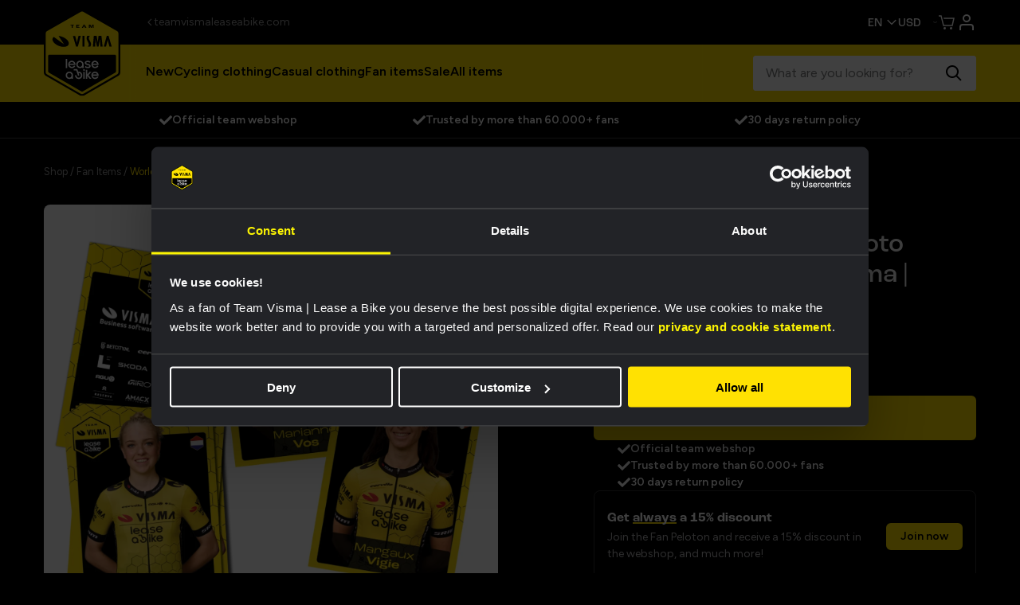

--- FILE ---
content_type: text/html; charset=UTF-8
request_url: https://www.teamvismaleaseabike.com/shop/merchandise/women-photocards-2024-team-visma-lease-a-bike/
body_size: 48254
content:
<!DOCTYPE html>
<html lang="en" data-language="en" data-country="en">
<head>
    <meta http-equiv="X-UA-Compatible" content="IE=edge">
    <meta charset="utf-8">
    <meta name="viewport" content="width=device-width, initial-scale=1.0">

    <script>
        document.documentElement.className += ' js';

        var app = {};
        app.shop = {};
    </script>

            <script src="/build/js/js-app-head.build.js?v=9ed001"></script>
    
                <script>
                                    app.userLocation = 'US';
        </script>
    

    <script>
        app.shop.viewItemEvent = true;
        app.shop.productCurrency = 'USD';
        app.shop.productValue = '9.3132';
        app.shop.productId = '1668239';
        app.shop.productName = 'World Tour women photo cards 2024 - Team Visma | Lease a Bike';
        app.shop.productCategories = [{"id":141642,"url":"https:\/\/www.teamvismaleaseabike.com\/shop\/merchandise\/","title":"Fan Items"},{"id":507611,"url":"https:\/\/www.teamvismaleaseabike.com\/shop\/all-items\/","title":"All items"},{"id":3845434,"url":"https:\/\/www.teamvismaleaseabike.com\/shop\/sale\/","title":"Sale"}];
    </script>

            <script>
    var correctCurrencyValue = function(value) {
        if (value) {
            return parseFloat(parseFloat(value).toFixed(2));
        }
    
        return value;
    };
    
    window.dataLayer = window.dataLayer || [];
    
    // 404
    if (window.statusCode === 404) {
        window.dataLayer.push({
            event: '404',
            page: window.location.pathname,
        });
    }
    
    // viewItem
    if (app.shop.viewItemEvent) {
        var ecommerce = {
            currency: app.shop.productCurrency,
            value: correctCurrencyValue(app.shop.productValue),
            items: [
            {
                item_id: app.shop.productId,
                id: app.shop.productId,
                item_name: app.shop.productName,
                price: correctCurrencyValue(app.shop.productValue),
                quantity: 1,
                item_list_name: 'PDP',
                item_category: (app.shop.productCategories && app.shop.productCategories[0] && app.shop.productCategories[0].title) || null,
                item_category2: (app.shop.productCategories && app.shop.productCategories[1] && app.shop.productCategories[1].title) || null,
                item_category3: (app.shop.productCategories && app.shop.productCategories[2] && app.shop.productCategories[2].title) || null,
                item_category4: (app.shop.productCategories && app.shop.productCategories[3] && app.shop.productCategories[3].title) || null,
                item_category5: (app.shop.productCategories && app.shop.productCategories[4] && app.shop.productCategories[4].title) || null,
                google_business_vertical: 'retail',
            },
            ],
        };
        
        window.dataLayer.push({
            event: 'view_item',
            ecommerce: ecommerce,
        });
    }
    
    // addToCart
    // Function fired from add-to-basket.js and cart-update.js
    app.shop.addToCartDatalayerEvent = function (item) {
        var ecommerce = {
        currency: app.shop.productCurrency ? app.shop.productCurrency : item.currency,
        value: correctCurrencyValue(app.shop.productValue ? app.shop.productValue : item.value),
        items: [
        {
            item_id: app.shop.productId ? app.shop.productId : item.id,
            id: app.shop.productId ? app.shop.productId : item.id,
            item_name: app.shop.productName ? app.shop.productName : item.name,
            price: correctCurrencyValue(app.shop.productValue ? app.shop.productValue : item.value),
            quantity: 1,
            item_list_name: 'PDP',
            item_category: (app.shop.productCategories && app.shop.productCategories[0] && app.shop.productCategories[0].title) || 
                (item && item.categories && item.categories[0] && item.categories[0].title) || null,
            item_category2: (app.shop.productCategories && app.shop.productCategories[1] && app.shop.productCategories[1].title) || 
                (item && item.categories && item.categories[1] && item.categories[1].title) || null,
            item_category3: (app.shop.productCategories && app.shop.productCategories[2] && app.shop.productCategories[2].title) || 
                (item && item.categories && item.categories[2] && item.categories[2].title) || null,
            item_category4: (app.shop.productCategories && app.shop.productCategories[3] && app.shop.productCategories[3].title) || 
                (item && item.categories && item.categories[3] && item.categories[3].title) || null,
            item_category5: (app.shop.productCategories && app.shop.productCategories[4] && app.shop.productCategories[4].title) || 
                (item && item.categories && item.categories[4] && item.categories[4].title) || null,
            google_business_vertical: 'retail',
        },
        ],
        };
        
        window.dataLayer.push({
            event: 'add_to_cart',
            ecommerce: ecommerce,
        });
    };
    
    // removeFromCart
    // Function fired from cart-update.js
    if (app.shop.shoppingCart) {
        app.shop.removeFromCartDatalayerEvent = function(item) {
            var ecommerce = {
                currency: app.shop.productCurrency ? app.shop.productCurrency : item.currency,
                value: correctCurrencyValue(app.shop.productValue ? app.shop.productValue : item.value),
                items: [
                    {
                        item_id: app.shop.productId ? app.shop.productId : item.id,
                        id: app.shop.productId ? app.shop.productId : item.id,
                        item_name: app.shop.productName ? app.shop.productName : item.name,
                        price: correctCurrencyValue(app.shop.productValue ? app.shop.productValue : item.value),
                        quantity: 1,
                        item_list_name: 'PDP',
                        item_category: (item && item.categories && item.categories[0] && item.categories[0].title) || null,
                        item_category2: (item && item.categories && item.categories[1] && item.categories[1].title) || null,
                        item_category3: (item && item.categories && item.categories[2] && item.categories[2].title) || null,
                        item_category4: (item && item.categories && item.categories[3] && item.categories[3].title) || null,
                        item_category5: (item && item.categories && item.categories[4] && item.categories[4].title) || null,
                        google_business_vertical: 'retail',
                    },
                ],
            };
            
            window.dataLayer.push({
                event: 'remove_from_cart',
                ecommerce: ecommerce,
            });
        };
    }
    
    // viewCart
    if (app.shop.shoppingCart) {
        var ecommerce = {
            currency: app.shop.cartCurrency,
            value: correctCurrencyValue(app.shop.cartValue),
            items: []
        };
        
        for (var i = 0; i < app.shop.shoppingCart.length; i++) {
            var product = app.shop.shoppingCart[i];
            ecommerce.items.push({
                item_id: product.id,
                id: product.id,
                item_name: product.title,
                price: correctCurrencyValue(product.price),
                quantity: product.quantity,
                item_category: (product.categories && product.categories[0] && product.categories[0].title) || null,
                item_category2: (product.categories && product.categories[1] && product.categories[1].title) || null,
                item_category3: (product.categories && product.categories[2] && product.categories[2].title) || null,
                item_category4: (product.categories && product.categories[3] && product.categories[3].title) || null,
                item_category5: (product.categories && product.categories[4] && product.categories[4].title) || null,
                item_list_name: 'Cart',
                google_business_vertical: 'retail',
            });
        }
        
        window.dataLayer.push({
            event: 'view_cart',
            ecommerce: ecommerce,
        });
    }
    
    // view_item_list
    app.shop.viewCategoryPage = function(category, products) {
        var ecommerce = {
            item_list_name: category,
            items: []
        };
        
        for (var i = 0; i < products.length; i++) {
            var product = products[i];
            var cheapestVariant = product.variants[0];
            
            for (var j = 1; j < product.variants.length; j++) {
                var variant = product.variants[j];
                if (variant.prices.sale < cheapestVariant.prices.sale) {
                    cheapestVariant = variant;
                }
            }
            
            ecommerce.items.push({
                item_id: product.id,
                id: product.id,
                item_name: product.title,
                price: correctCurrencyValue(cheapestVariant.prices.sale),
                quantity: 1,
                item_category: (product.categories && product.categories[0] && product.categories[0].title) || null,
                item_category2: (product.categories && product.categories[1] && product.categories[1].title) || null,
                item_category3: (product.categories && product.categories[2] && product.categories[2].title) || null,
                item_category4: (product.categories && product.categories[3] && product.categories[3].title) || null,
                item_category5: (product.categories && product.categories[4] && product.categories[4].title) || null,
                google_business_vertical: 'retail',
            });
        }
        
        window.dataLayer.push({
            event: 'view_item_list',
            ecommerce: ecommerce,
        });
    };
    
    // addShippingInfo
    if (app.shop.checkoutShippingInfo) {
        var ecommerce = {
            value: correctCurrencyValue(app.shop.checkoutShippingInfoValue),
            currency: app.shop.checkoutShippingInfoCurrency,
            items: []
        };
        
        for (var i = 0; i < app.shop.checkoutShippingInfo.length; i++) {
            var product = app.shop.checkoutShippingInfo[i];
            ecommerce.items.push({
                item_id: product.id,
                id: product.id,
                item_name: product.title,
                discount: product.discount,
                price: correctCurrencyValue(product.price),
                variant: product.variant,
                quantity: product.quantity,
                item_category: (product.categories && product.categories[0] && product.categories[0].title) || null,
                item_category2: (product.categories && product.categories[1] && product.categories[1].title) || null,
                item_category3: (product.categories && product.categories[2] && product.categories[2].title) || null,
                item_category4: (product.categories && product.categories[3] && product.categories[3].title) || null,
                item_category5: (product.categories && product.categories[4] && product.categories[4].title) || null,
                google_business_vertical: 'retail',
            });
        }
        
        if (app.shop.couponCode) {
            ecommerce.coupon = app.shop.couponCode;
        }
        
        window.dataLayer.push({
            event: 'add_shipping_info',
            ecommerce: ecommerce,
        });
    }
    
    // begin_checkout
    if (app.shop.startCheckout) {
        var ecommerce = {
            value: correctCurrencyValue(app.shop.checkoutShippingInfoValue),
            currency: app.shop.checkoutShippingInfoCurrency,
            coupon: app.shop.couponCode,
            items: []
        };
        
        for (var i = 0; i < app.shop.checkoutShippingInfo.length; i++) {
            var product = app.shop.checkoutShippingInfo[i];
            ecommerce.items.push({
                item_id: product.id,
                id: product.id,
                item_name: product.title,
                price: correctCurrencyValue(product.price),
                quantity: product.quantity,
                variant: product.variant,
                discount: product.discount,
                item_list_name: 'Cart',
                item_category: (product.categories && product.categories[0] && product.categories[0].title) || null,
                item_category2: (product.categories && product.categories[1] && product.categories[1].title) || null,
                item_category3: (product.categories && product.categories[2] && product.categories[2].title) || null,
                item_category4: (product.categories && product.categories[3] && product.categories[3].title) || null,
                item_category5: (product.categories && product.categories[4] && product.categories[4].title) || null,
                google_business_vertical: 'retail',
            });
        }
        
        window.dataLayer.push({
            event: 'begin_checkout',
            ecommerce: ecommerce,
        });
    }
    
    // add payment info
    if (app.shop.checkoutPaymentInfo) {
        var ecommerce = {
            value: correctCurrencyValue(app.shop.checkoutPaymentValue),
            currency: app.shop.checkoutPaymentCurrency,
            items: []
        };
        
        for (var i = 0; i < app.shop.checkoutPaymentInfo.length; i++) {
            var product = app.shop.checkoutPaymentInfo[i];
            ecommerce.items.push({
                item_id: product.id,
                id: product.id,
                item_name: product.title,
                discount: product.discount,
                price: correctCurrencyValue(product.price),
                quantity: product.quantity,
                variant: product.variant,
                item_category: (product.categories && product.categories[0] && product.categories[0].title) || null,
                item_category2: (product.categories && product.categories[1] && product.categories[1].title) || null,
                item_category3: (product.categories && product.categories[2] && product.categories[2].title) || null,
                item_category4: (product.categories && product.categories[3] && product.categories[3].title) || null,
                item_category5: (product.categories && product.categories[4] && product.categories[4].title) || null,
                google_business_vertical: 'retail',
            });
        }
        
        if (app.shop.couponCode) {
            ecommerce.coupon = app.shop.couponCode;
        }
        
        window.dataLayer.push({
            event: 'add_payment_info',
            ecommerce: ecommerce,
        });
    }

    // purchase
    if (app.shop.purchase) {
        var ordersPlaced = JSON.parse(window.sessionStorage.getItem('ordersPlaced') || '[]');

        if (ordersPlaced.indexOf(app.shop.purchase.ecommerce.transaction_id) === -1) {
            ordersPlaced.push(app.shop.purchase.ecommerce.transaction_id);
            window.sessionStorage.setItem('ordersPlaced', JSON.stringify(ordersPlaced));
            
            var purchaseData = {};

            for (var prop in app.shop.purchase) {
                if (app.shop.purchase.hasOwnProperty(prop)) {
                    purchaseData[prop] = app.shop.purchase[prop];
                }
            }
            
            window.dataLayer.push(purchaseData);
            
            if (typeof fbq !== 'undefined') {
                var contents = [];
                for (var i = 0; i < app.shop.purchase.ecommerce.items.length; i++) {
                    var item = app.shop.purchase.ecommerce.items[i];
                    contents.push({
                        id: item.item_variant,
                        quantity: item.quantity,
                        item_price: correctCurrencyValue(item.price),
                    });
                }
                
                fbq('track', 'Purchase', {
                    value: correctCurrencyValue(app.shop.purchase.ecommerce.value),
                    currency: app.shop.purchase.ecommerce.currency,
                    contents: contents,
                    content_type: 'product',
                });
            }
        }
    }

    // register account
    if (app.registerAccount && !window.sessionStorage.getItem('accountRegistered')) {
        window.sessionStorage.setItem('accountRegistered', true);
        var accountData = {};
        for (var prop in app.registerAccount) {
            if (app.registerAccount.hasOwnProperty(prop)) {
                accountData[prop] = app.registerAccount[prop];
            }
        }
        window.dataLayer.push({
            event: 'register_account',
            data: accountData
        });
    }
    
    // purchase
    if (app.shop.purchase) {
        var ordersPlaced = JSON.parse(window.sessionStorage.getItem('ordersPlaced') || '[]');
        if (ordersPlaced.indexOf(app.shop.purchase.ecommerce.transaction_id) === -1) {
            ordersPlaced.push(app.shop.purchase.ecommerce.transaction_id);
            window.sessionStorage.setItem('ordersPlaced', JSON.stringify(ordersPlaced));
            
            var purchaseData = {};
            for (var prop in app.shop.purchase) {
                if (app.shop.purchase.hasOwnProperty(prop)) {
                    purchaseData[prop] = app.shop.purchase[prop];
                }
            }
            
            window.dataLayer.push({
                event: 'purchase',
                data: purchaseData,
            });
            
            if (typeof fbq !== 'undefined') {
                var contents = [];
                for (var i = 0; i < app.shop.purchase.ecommerce.items.length; i++) {
                    var item = app.shop.purchase.ecommerce.items[i];
                    contents.push({
                        id: item.item_variant,
                        quantity: item.quantity,
                        item_price: correctCurrencyValue(item.price),
                    });
                }
                
                fbq('track', 'Purchase', {
                    value: correctCurrencyValue(app.shop.purchase.ecommerce.value),
                    currency: app.shop.purchase.ecommerce.currency,
                    contents: contents,
                    content_type: 'product',
                });
            }
        }
    }
    
    // submit form
    document.addEventListener('DOMContentLoaded', function() {
        var freeForms = document.querySelectorAll('.freeform-form');
        var datalayerForms = document.querySelectorAll('.datalayer-form');
        
        for (var i = 0; i < freeForms.length; i++) {
            var freeForm = freeForms[i];
            freeForm.addEventListener('submit', function() {
                var form = this;
                if (form.checkValidity()) {
                    window.dataLayer.push({
                        event: 'submit_form',
                        form_id: form.dataset.id,
                        form_name: form.dataset.handle,
                    });
                }
            });
        }
        
        for (var i = 0; i < datalayerForms.length; i++) {
            var datalayerForm = datalayerForms[i];
            datalayerForm.addEventListener('submit', function() {
                var form = this;
                if (form.checkValidity()) {
                    window.dataLayer.push({
                        event: 'submit_form',
                        form_id: form.id,
                        form_name: form.name,
                    });
                }
            });
        }
    });
</script>    
    <title>Team Visma | Lease a Bike | World Tour women photo cards 2024 - Team…</title>
<script>dataLayer = dataLayer || [];
(function(w,d,s,l,i){w[l]=w[l]||[];w[l].push({'gtm.start':
new Date().getTime(),event:'gtm.js'});var f=d.getElementsByTagName(s)[0],
j=d.createElement(s),dl=l!='dataLayer'?'&l='+l:'';j.async=true;j.src=
'https://www.googletagmanager.com/gtm.js?id='+i+dl;f.parentNode.insertBefore(j,f);
})(window,document,'script','dataLayer','GTM-54H3BS');
</script><script>window.imageFallbackValue=null
window.utilitiesImgTagFallbackHandler=function(l){window.imageFallbackValue&&(l.onerror=null,l.src=window.imageFallbackValue)},window.utilitiesPictureTagFallbackHandler=function(l){window.imageFallbackValue&&(l.onerror=null,l.src=window.imageFallbackValue,l.parentNode.querySelectorAll("source").forEach(function(l){l.remove()}))};
</script>
<meta name="generator" content="SEOmatic">
<meta name="description" content="Team Visma | Lease a Bike is a professional Dutch sports team that performs on the highest level for 365 days a year.">
<meta name="referrer" content="no-referrer-when-downgrade">
<meta name="robots" content="all">
<meta content="TeamLottoNLJumboCycling" property="fb:profile_id">
<meta content="en" property="og:locale">
<meta content="nl" property="og:locale:alternate">
<meta content="Team Visma | Lease a Bike" property="og:site_name">
<meta content="website" property="og:type">
<meta content="https://www.teamvismaleaseabike.com/shop/merchandise/women-photocards-2024-team-visma-lease-a-bike/" property="og:url">
<meta content="World Tour women photo cards 2024 - Team Visma | Lease a Bike" property="og:title">
<meta content="Team Visma | Lease a Bike is a professional Dutch sports team that performs on the highest level for 365 days a year." property="og:description">
<meta content="https://d1lk6qpkbduawh.cloudfront.net/OG/_1200x630_crop_center-center_82_none/og-image-tvl.png?mtime=1703155591" property="og:image">
<meta content="1200" property="og:image:width">
<meta content="630" property="og:image:height">
<meta content="https://www.instagram.com/lottonljumbo_road/" property="og:see_also">
<meta content="https://www.facebook.com/TeamLottoNLJumboCycling" property="og:see_also">
<meta content="https://twitter.com/LottoJumbo_road" property="og:see_also">
<meta name="twitter:card" content="summary_large_image">
<meta name="twitter:site" content="@LottoJumbo_road">
<meta name="twitter:creator" content="@LottoJumbo_road">
<meta name="twitter:title" content="World Tour women photo cards 2024 - Team Visma | Lease a Bike">
<meta name="twitter:description" content="Team Visma | Lease a Bike is a professional Dutch sports team that performs on the highest level for 365 days a year.">
<meta name="twitter:image" content="https://d1lk6qpkbduawh.cloudfront.net/OG/_1200x630_crop_center-center_82_none/og-image-tvl.png?mtime=1703155591">
<meta name="twitter:image:width" content="1200">
<meta name="twitter:image:height" content="630">
<link href="https://www.teamvismaleaseabike.com/shop/merchandise/women-photocards-2024-team-visma-lease-a-bike/" rel="canonical">
<link href="https://www.teamvismaleaseabike.com/" rel="home">
<link type="text/plain" href="https://www.teamvismaleaseabike.com/humans.txt" rel="author">
<link href="https://www.teamvismaleaseabike.com/shop/merchandise/women-photocards-2024-team-visma-lease-a-bike/" rel="alternate" hreflang="en">
<link href="https://www.teamvismaleaseabike.nl/shop/merchandise/fotokaarten-vrouwen-2024-team-visma-lease-a-bike/" rel="alternate" hreflang="x-default">
<link href="https://www.teamvismaleaseabike.nl/shop/merchandise/fotokaarten-vrouwen-2024-team-visma-lease-a-bike/" rel="alternate" hreflang="nl">

    
    	        <link rel="preconnect" href="https://fonts.googleapis.com">
        <link rel="preconnect" href="https://fonts.gstatic.com" crossorigin>
        <link href="https://fonts.googleapis.com/css2?family=Figtree:ital,wght@0,300..900;1,300..900&display=swap" rel="stylesheet">
        <link rel="stylesheet" href="https://use.typekit.net/pak2yvj.css">

        <link rel="stylesheet" href="/build/css/js-app.build.css?h=3ebaa9">
        <link rel="stylesheet" href="/build/css/css-main.build.css?h=714e2b">
    
	<link rel="stylesheet" href="/build/css/css-shop.build.css?h=1f450d">
	<link rel="stylesheet" href="/build/css/js-shop.build.css?h=de7aeb">
	<link rel="stylesheet" href="/build/css/css-profile.build.css?h=d14701">
	<link rel="stylesheet" href="https://use.fontawesome.com/releases/v5.3.1/css/all.css" integrity="sha384-mzrmE5qonljUremFsqc01SB46JvROS7bZs3IO2EmfFsd15uHvIt+Y8vEf7N7fWAU" crossorigin="anonymous">
	
    <link rel="apple-touch-icon" sizes="180x180" href="/images/favicons/apple-touch-icon.png">
    <link rel="icon" type="image/png" sizes="32x32" href="/images/favicons/favicon-32x32.png">
    <link rel="icon" type="image/png" sizes="16x16" href="/images/favicons/favicon-16x16.png">
    <link rel="manifest" href="/images/favicons/site.webmanifest">
    <link rel="mask-icon" href="/images/favicons/safari-pinned-tab.svg" color="#ffe100">
    <link rel="shortcut icon" href="/images/favicons/favicon.ico">
    <meta name="msapplication-TileColor" content="#000000">
    <meta name="msapplication-config" content="/images/favicons/browserconfig.xml">
    <meta name="theme-color" content="#000000">
    <meta name="shop-productcatalog-url" content="/cache/site/SiteEN/json/shop/catalog.json?cache_control=1&cache_seconds=300">
</head>
<body class="shop"        id="top"><noscript><iframe src="https://www.googletagmanager.com/ns.html?id=GTM-54H3BS"
height="0" width="0" style="display:none;visibility:hidden"></iframe></noscript>

<div class="site-wrapper">
            


<header class="shop-header">
    <div class="wrapper-inner">
        <div class="shop-header__wrapper">
            <a href="/shop/" class="shop-site-logo">
                <img src="/images/logos/site-logos/logo.svg" alt="Team Visma | Lease a Bike" width="96">
            </a>

            <div class="back-to-site">
                <a href="/" class="back-to-site__link">
                    <svg width="10" height="10" >
			<use xlink:href="/build/svg/symbol/svg/sprite.symbol.svg?v=8#icon-chevron-left"></use>
</svg>
                    <span class="back-to-site__text">teamvismaleaseabike.com</span>
                </a>
            </div>

            <div class="shop-utility-bar">
                <select aria-label="Change language" class="shop-language-switch js-language-switch">
            <option value="https://www.teamvismaleaseabike.nl//shop">
            NL
        </option>
            <option value="https://www.teamvismaleaseabike.com//shop" selected>
            EN
        </option>
    </select>
                
<form method="post" data-validate novalidate style="display: contents;">
    <input type="hidden" name="action" value="commerce/cart/update-cart">
    <input type="hidden" name="clearNotices">
    <input type="hidden" name="redirect" value="df6ef4078cea3aee794b56bdfc79ffc95ab231dce0bf7d96ef8ef097bcf72c16https://www.teamvismaleaseabike.com/shop/merchandise/women-photocards-2024-team-visma-lease-a-bike/">
    <input type="hidden" name="TVL_CSRF_TOKEN" value="hXF5oCdBUO3RmlTxz7PEwkmeQVt8LveZoM8bJrbE8JeWOiHVw8Wwjdo6D_gWDh2cpaojpJnUjJo7qwYJJR6Frdb6KEHCkLrI5QtS5I6K78w=">
    <div class="shop-utility-bar__currency">
        <select aria-label="Currency select" id="js-currency-switch" class="header-select__switch"
                name="paymentCurrency">
                            <option value="EUR">EUR</option>
                            <option value="DKK">DKK</option>
                            <option value="GBP">GBP</option>
                            <option value="USD" selected>USD</option>
                    </select>
    </div>
</form>
                

		
<a class="trigger-shopping-cart" href="https://www.teamvismaleaseabike.com/shop/cart/" title="Shopping cart">
	<svg width="24" height="24" class="trigger-shopping-cart__image">
			<use xlink:href="/build/svg/symbol/svg/sprite.symbol.svg?v=8#icon-cart"></use>
</svg>
	<span class="trigger-shopping-cart__count"></span>
</a>
                <a href="https://www.teamvismaleaseabike.com/login/">
                    <svg width="24" height="24" >
			<use xlink:href="/build/svg/symbol/svg/sprite.symbol.svg?v=8#icon-account"></use>
</svg>
                </a>
            </div>

            <div class="shop-search">
                <div
    class="shop-search__item js-shop-search"
    data-shop-search-form-action="/shop/search/"
></div>

            </div>

            <div class="shop-navigation">
                
<div class="shop-navigation-inner">
            <ul>
                                                                                                                            <li>
                                <a href="https://www.teamvismaleaseabike.com/shop/new/" target="_self">
                                    New
                                </a>
                            </li>
                                                                                                                                                                                        <li>
                                <a href="https://www.teamvismaleaseabike.com/shop/cycling-clothing/" target="_self">
                                    Cycling clothing
                                </a>
                            </li>
                                                                                                                                                                                        <li>
                                <a href="https://www.teamvismaleaseabike.com/shop/casual-clothing/" target="_self">
                                    Casual clothing
                                </a>
                            </li>
                                                                                                                                                                                        <li>
                                <a href="https://www.teamvismaleaseabike.com/shop/merchandise/" target="_self">
                                    Fan items
                                </a>
                            </li>
                                                                                                                                                                                        <li>
                                <a href="https://www.teamvismaleaseabike.com/shop/sale/" target="_self">
                                    Sale
                                </a>
                            </li>
                                                                                                                                                                                        <li>
                                <a href="https://www.teamvismaleaseabike.com/shop/all-items/" target="_self">
                                    All items
                                </a>
                            </li>
                                                                                </ul>
    </div>
            </div>
        </div>
    </div>
    <div class="shop-usps">
        
    <div class="usps usps--header">
        <div class="wrapper-inner">
            <div class="usps__content">
                                    <span>
                        <svg width="16" height="14" >
			<use xlink:href="/build/svg/symbol/svg/sprite.symbol.svg?v=8#icon-check"></use>
</svg>
                        Official team webshop
                    </span>
                                    <span>
                        <svg width="16" height="14" >
			<use xlink:href="/build/svg/symbol/svg/sprite.symbol.svg?v=8#icon-check"></use>
</svg>
                        Trusted by more than 60.000+ fans
                    </span>
                                    <span>
                        <svg width="16" height="14" >
			<use xlink:href="/build/svg/symbol/svg/sprite.symbol.svg?v=8#icon-check"></use>
</svg>
                        30 days return policy
                    </span>
                            </div>
        </div>
    </div>
    </div>
</header>
    	
	<main class="main" id="main" role="main">
		
		<div class="wrapper-inner">
			<div class="shop-content-wrapper standalone-page-wrapper">
				
				

				
				
				            <div class="breadcrumb">
	<a href="https://www.teamvismaleaseabike.com/shop/">Shop</a>
			/ <a href="https://www.teamvismaleaseabike.com/shop/merchandise/">Fan Items</a>			/ <strong>World Tour women photo cards 2024 - Team Visma | Lease a Bike</strong>	</div>
    
	<div class="shop-product">
		            <div class="product__images">
                <div class="product__image">
                    <div class="js-product-image-wrapper">
                                                    <picture><source type="image/webp" srcset="https://d1lk6qpkbduawh.cloudfront.net/_1439xAUTO_resize_center-center_85_none/2752886/132752_WebshopWomen-Kaarten.webp 1x"><source type="image/jpeg" srcset="https://d1lk6qpkbduawh.cloudfront.net/_1439xAUTO_resize_center-center_85_none/132752_WebshopWomen-Kaarten.jpg 1x"><img src="https://d1lk6qpkbduawh.cloudfront.net/_1439xAUTO_resize_center-center_85_none/132752_WebshopWomen-Kaarten.jpg" width="959" alt="World Tour women photo cards 2024 - Team Visma | Lease a Bike" loading="lazy" onerror="window.utilitiesPictureTagFallbackHandler(this)"></picture>
                                            </div>
                                    </div>
            </div>
                            <div class="product__content">
                <div class="product__info">
                    <div class="product__title">
                                                    <span class="product__tag">Sale</span>
                        
                                                    <h1>World Tour women photo cards 2024 - Team Visma | Lease a Bike</h1>
                                            </div>

                                                                                                    <div class="product__buy">
                                <form method="POST" class="js-validate-form" data-validate novalidate data-bouncer-disable-submit="true">
                                    <input type="hidden" name="TVL_CSRF_TOKEN" value="hXF5oCdBUO3RmlTxz7PEwkmeQVt8LveZoM8bJrbE8JeWOiHVw8Wwjdo6D_gWDh2cpaojpJnUjJo7qwYJJR6Frdb6KEHCkLrI5QtS5I6K78w=">
                                    <input type="hidden" name="redirect" value="8aca0062059296d3fdba35a3350262e615555a6626e9fad5aa981773f10482a1shop/cart">
                                    <input type="hidden" name="action" value="commerce/cart/update-cart">
                                    <input type="hidden" name="qty" value="1">

                                    <div class="product__variants hide">
                                        <div class="product__variants__header">
                                            <h3 class="product__variants__title">Make your choice</h3>
                                            
            
    
    <div id="chart-366986332" style="display: none;">
        

            </div>
                                        </div>

                                        <div class="product__variants__wrapper">
                                                                                                                                                                                                                                                                                                    
                                                                                                                                                                                                                                                    <div class="product__variant">
                                                    <input
                                                        type="radio"
                                                        id="purchasableId-1668240"
                                                        name="purchasableId"
                                                        value="1668240"
                                                        data-saleprice="$9.31"
                                                        data-price="$11.64"
                                                        data-stock="&lt;span data-state=2&gt;In stock&lt;/span&gt;"
                                                        data-next-delivery=""
                                                        data-purchasable="1"
                                                        data-discontinued="1"
                                                        checked>
                                                    <label for="purchasableId-1668240">
                                                        <span class="product__variant__variant">World Tour women photo cards 2024 - Team Visma | Lease a Bike</span>
                                                                                                                    <s class="product__variant__price product__variant__price--old">$11.64</s>
                                                                                                                <span class="product__variant__price">$9.31</span>
                                                    </label>
                                                </div>
                                                                                    </div>
                                    </div>
                                    

                                                                            <div class="js-product-stock-info shop__stock"></div>

                                        <div class="shop-pricing shop-pricing--detail js-product-adjust-price">
                                            <s>$11.64</s><strong>$9.31</strong> 
                                        </div>

                                        <div class="product-buy-area__hook" id="product-buy-hook"></div>
                                    
                                    <div class="product__buy-area">
                                                                                    <button id="add-to-cart-button" class="btn btn--large btn--full js-add-to-basket" type="submit">
                                                <svg width="24" height="24" class="btn__icon">
			<use xlink:href="/build/svg/symbol/svg/sprite.symbol.svg?v=8#icon-add-to-basket"></use>
</svg>
                                                	
		<span>Add to cart</span>
	
                                            </button>

                                            <button type="button" class="btn btn--large btn--full js-stock-reminder open-modal" data-modal-contentref="#stock-reminder-modal" data-modal-size="small" style="display: none;">
                                                <svg width="16" height="15" class="btn__icon">
			<use xlink:href="/build/svg/symbol/svg/sprite.symbol.svg?v=8#social-mail"></use>
</svg>
                                                	
		<span>Email me when in stock</span>
	
                                            </button>
                                                                            </div>

                                    
    <div class="usps usps--detail">
        <div class="wrapper-inner">
            <div class="usps__content">
                                    <span>
                        <svg width="16" height="14" >
			<use xlink:href="/build/svg/symbol/svg/sprite.symbol.svg?v=8#icon-check"></use>
</svg>
                        Official team webshop
                    </span>
                                    <span>
                        <svg width="16" height="14" >
			<use xlink:href="/build/svg/symbol/svg/sprite.symbol.svg?v=8#icon-check"></use>
</svg>
                        Trusted by more than 60.000+ fans
                    </span>
                                    <span>
                        <svg width="16" height="14" >
			<use xlink:href="/build/svg/symbol/svg/sprite.symbol.svg?v=8#icon-check"></use>
</svg>
                        30 days return policy
                    </span>
                            </div>
        </div>
    </div>
                                </form>
                            </div>
                                                            </div>

                                                            <div class="fanpeloton-discount">
    <h3>Get <span>always</span> a 15% discount</h3>
    <p>Join the Fan Peloton and receive a 15% discount in the webshop, and much more!</p>
    <a href="/fanpeloton/" target="_blank" class="btn btn--small">
        Join now
    </a>
</div>
                                    
                <div class="shop-accordion-wrapper">
                                            
    <div class="shop-accordion js-accordion-item">
        <div class="shop-accordion__label js-accordion-trigger" role="button" tabindex="0" data-open="1">
            <span>Description</span>
            <svg width="24" height="24" >
			<use xlink:href="/build/svg/symbol/svg/sprite.symbol.svg?v=8#icon-down"></use>
</svg>
        </div>
        <div class="shop-accordion__content" id="description">
                                            <div class="product-text">
                                                                            <p><strong>"During a race, we represent Team Visma | Lease a Bike together. Everyone has their own task to ensure that we perform as well as possible as a team. As a result, one comes into the picture more often than the other. With these photo cards you know which face goes with which name.”</strong></p><p><strong>- Riejanne Markus</strong></p><ul><li>Find out more about your favorite rider</li><li>Add these cards to your cycling collection</li><li>Memorize all the names</li><li>15 cards</li></ul>
                                    
                                                                    </div>
                                    </div>
    </div>
                    
                    
                                    </div>

                                    
                                                </div>
            </div>

	
<div id="stock-reminder-modal" style="display: none;">
	<form method="POST" class="js-stock-reminder-form js-validate-form js-form-has-labels" data-validate novalidate>
		<input type="hidden" name="TVL_CSRF_TOKEN" value="hXF5oCdBUO3RmlTxz7PEwkmeQVt8LveZoM8bJrbE8JeWOiHVw8Wwjdo6D_gWDh2cpaojpJnUjJo7qwYJJR6Frdb6KEHCkLrI5QtS5I6K78w=">
		<input type="hidden" name="action" value="commercemodule/stock-reminder/register">
		<input type="hidden" name="variantId">

		<h2 class="shop-modal__title">This product is currently out of stock</h2>
		<p class="shop-modal__desc">Get an e-mail from us as soon as this product is available again. Be quick, the interest may exceed the newly available stock.</p>

		<div class="default-form__group">
			<div class="default-form__item">
				<label class="default-form__label" for="email">E-mail address</label>
				<input class="default-form__input js-form-label" type="email" id="email" name="email" required="required">
			</div>
		</div>

		<div class="default-form__group">
			<div class="default-form__item">
				<button class="btn" type="submit">
					<span>Keep me informed</span>
					<svg width="27" height="15" class="btn__icon">
			<use xlink:href="/build/svg/symbol/svg/sprite.symbol.svg?v=8#notification"></use>
</svg>
				</button>
			</div>
		</div>
	</form>
</div>

<div id="product-added-modal" style="display: none;">
	<h2 class="shop-modal__title">Product added to cart</h2>
	<p class="shop-modal__desc">We have added the product to your shopping cart. Make the choice below to continue shopping or to pay.</p>

	<div class="modal-content__buttons">
		<p>
			<a href="#" onclick="window.closeModal()" class="btn btn--outlined btn--outlined--black">
				Continue shopping
			</a>
		</p>

		<p>
			<a href="https://www.teamvismaleaseabike.com/shop/cart/" class="btn">
				<span>Go to shopping cart</span>
				<svg width="16" height="16" class="btn__icon">
			<use xlink:href="/build/svg/symbol/svg/sprite.symbol.svg?v=8#icon-cart"></use>
</svg>
			</a>
		</p>
	</div>
</div>

<div id="product-error-modal" style="display: none;">
	<h2 class="shop-modal__title">Failed to add your product.</h2>
	<p class="shop-modal__desc">The stock may not be sufficient. Please try again or reload the page using the button below.</p>

	<div class="modal-content__buttons">
		<p>
			<a href="#" onclick="window.location.reload()" class="btn btn--outlined btn--outlined--black">
				Reload page
			</a>
		</p>

		<p>
			<a href="https://www.teamvismaleaseabike.com/shop/cart/" class="btn">
				<span>Go to shopping cart</span>
				<svg width="24" height="24" class="btn__icon">
			<use xlink:href="/build/svg/symbol/svg/sprite.symbol.svg?v=8#icon-cart"></use>
</svg>
			</a>
		</p>
	</div>
</div>
			</div>
		</div>
	</main>

			<div class="wrapper-inner">
				<h2 class="content__heading">Recently viewed</h2>
	<div class="shop-card-grid">
									    <div class="js-product-card" data-productid="1668239">
        <a href="https://www.teamvismaleaseabike.com/shop/merchandise/women-photocards-2024-team-visma-lease-a-bike/" class="product-card" title="World Tour women photo cards 2024 - Team Visma | Lease a Bike" target="_self">
            <h3 style="font-size: 1rem;">World Tour women photo cards 2024 - Team Visma | Lease a Bike</h3>
        </a>
    </div>
						</div>
		</div>
	
    
    <div class="usps usps--footer">
        <div class="wrapper-inner">
            <div class="usps__content">
                                    <span>
                        <svg width="16" height="14" >
			<use xlink:href="/build/svg/symbol/svg/sprite.symbol.svg?v=8#icon-check"></use>
</svg>
                        Official team webshop
                    </span>
                                    <span>
                        <svg width="16" height="14" >
			<use xlink:href="/build/svg/symbol/svg/sprite.symbol.svg?v=8#icon-check"></use>
</svg>
                        Trusted by more than 60.000+ fans
                    </span>
                                    <span>
                        <svg width="16" height="14" >
			<use xlink:href="/build/svg/symbol/svg/sprite.symbol.svg?v=8#icon-check"></use>
</svg>
                        30 days return policy
                    </span>
                            </div>
        </div>
    </div>

	<div class="wrapper-inner">
		<div class="shop-footer">
			<div class="shop-footer__col">
						<ul class="footer__main__list">
									<li class="footer__main__listitem">
					
	<a class="footer__main__link" href="https://www.teamvismaleaseabike.com/contact/" target="_self">
			
		<span>Contact</span>
	
	</a>
				</li>
							<li class="footer__main__listitem">
					
	<a class="footer__main__link" href="https://www.teamvismaleaseabike.com/shop-payment/" target="_self">
			
		<span>Payment</span>
	
	</a>
				</li>
							<li class="footer__main__listitem">
					
	<a class="footer__main__link" href="https://www.teamvismaleaseabike.com/shop-delivery/" target="_self">
			
		<span>Delivery</span>
	
	</a>
				</li>
							<li class="footer__main__listitem">
					
	<a class="footer__main__link" href="https://www.teamvismaleaseabike.com/shop-returns/" target="_self">
			
		<span>Returns</span>
	
	</a>
				</li>
							<li class="footer__main__listitem">
					<a class="footer__main__link" href="https://www.teamvismaleaseabike.com/shop/voucher/" target="_self">
		
		<span>Giftcard</span>
	
</a>
				</li>
						</ul>

			</div>
			<div class="shop-footer__col">
						<ul class="footer__main__list">
									<li class="footer__main__listitem">
					
	<a class="footer__main__link" href="https://www.teamvismaleaseabike.com/privacy/" target="_self">
			
		<span>Privacy and cookies</span>
	
	</a>
				</li>
							<li class="footer__main__listitem">
					
	<a class="footer__main__link" href="https://www.teamvismaleaseabike.com/shop-terms-conditions/" target="_self">
			
		<span>Terms and conditions</span>
	
	</a>
				</li>
							<li class="footer__main__listitem">
					
	<a class="footer__main__link" href="https://www.teamvismaleaseabike.com/frequently-asked-questions---webshop/" target="_self">
			
		<span>FAQ - Webshop</span>
	
	</a>
				</li>
							<li class="footer__main__listitem">
					
	<a class="footer__main__link" href="https://www.teamvismaleaseabike.com/fan-peloton-frequently-asked-questions/" target="_self">
			
		<span>FAQ - Fan Peloton</span>
	
	</a>
				</li>
							<li class="footer__main__listitem">
					
	<a class="footer__main__link" href="https://www.teamvismaleaseabike.com/faq-tour-de-france-jersey/" target="_self">
			
		<span>FAQ - Tour jersey</span>
	
	</a>
				</li>
						</ul>

			</div>
			<div class="shop-footer__col shop-footer__col--center">
				<img src="/images/shop/payment-options.png" alt="Logo's: Apple Pay - Ideal, Mastercard, VISA, AMEX and more" width="318">
			</div>
		</div>
	</div>

			<script
			type="module"
			src="https://widget-portal.givacard.nl/embed.js"
			data-giveacard-token="48|yxxPi53XBpfzwu20e7bFldus7RJ77GSsm91YCYek712fdbd7"
			defer
		></script>
	                            <footer class="footer">
                                    <div class="footer__bottom">
                <div class="wrapper-inner">
                    <div class="footer__bottom__inner">
                        <span class="footer__bottom__copyright">&copy; 2026 Team Visma | Lease a Bike</span>
                        <div class="footer__bottom__partners">
                            <a href="https://www.uci.org/road/events/uci-worldtour" target="_blank">
                                <img class="footer__bottom__partner" src="/images/logos/logo-uci-black.png"
                                     alt="logo UCI">
                            </a>
                            <a href="https://www.velon.cc/" target="_blank">
                                <img class="footer__bottom__partner" src="/images/logos/logo-velon-black.png"
                                     alt="logo Velon">
                            </a>
                            <a href="https://roadcode.cc/" target="_blank">
                                <img class="footer__bottom__partner" src="/images/logos/logo-roadcode-black.png"
                                     alt="logo Road Code">
                            </a>
                            <a href="https://www.theathletesfoodcoach.com/" target="_blank">
                                <img class="footer__bottom__partner"
                                     src="/images/logos/logo-theathletesfoodcoach-black.png"
                                     alt="logo The Athletes FoodCoach">
                            </a>
                        </div>
                        <div class="footer__bottom__tde">
                            <span>Powered by:</span>
                            <a href="https://www.onyourmarks.agency" target="_blank">
                                <img class="footer__bottom__partner footer__bottom__partner--large"
                                     src="/images/logos/logo-oym-black.png" alt="logo On Your Marks">
                            </a>
                        </div>
                        <img src="/images/logos/site-logos/logo.svg" alt="Team Visma | Lease a Bike"
                             class="footer__bottom__logo" width="120">
                    </div>
                </div>
            </div>
            </footer>
        
        Extra's hier
</div>

	<script>
		var CSRF = "hXF5oCdBUO3RmlTxz7PEwkmeQVt8LveZoM8bJrbE8JeWOiHVw8Wwjdo6D_gWDh2cpaojpJnUjJo7qwYJJR6Frdb6KEHCkLrI5QtS5I6K78w=";
		var REDIRECT_SHOPPING_CART = "8aca0062059296d3fdba35a3350262e615555a6626e9fad5aa981773f10482a1shop/cart";
	</script>

	        <script src="/build/js/js-app.build.js?v=9d7bb6"></script>

    <script src="https://www.google.com/recaptcha/api.js?hl=en" async defer></script>

	<script src="/build/js/js-shop.build.js?v=34babe"></script>
	<script type="application/javascript">/*! jQuery v2.1.4 | (c) 2005, 2015 jQuery Foundation, Inc. | jquery.org/license */
!(function (a, b) {
  'object' == typeof module && 'object' == typeof module.exports
    ? (module.exports = a.document
        ? b(a, !0)
        : function (a) {
            if (!a.document) throw new Error('jQuery requires a window with a document');
            return b(a);
          })
    : b(a);
})('undefined' != typeof window ? window : this, function (a, b) {
  var c = [],
    d = c.slice,
    e = c.concat,
    f = c.push,
    g = c.indexOf,
    h = {},
    i = h.toString,
    j = h.hasOwnProperty,
    k = {},
    l = a.document,
    m = '2.1.4',
    n = function (a, b) {
      return new n.fn.init(a, b);
    },
    o = /^[\s\uFEFF\xA0]+|[\s\uFEFF\xA0]+$/g,
    p = /^-ms-/,
    q = /-([\da-z])/gi,
    r = function (a, b) {
      return b.toUpperCase();
    };
  (n.fn = n.prototype =
    {
      jquery: m,
      constructor: n,
      selector: '',
      length: 0,
      toArray: function () {
        return d.call(this);
      },
      get: function (a) {
        return null != a ? (0 > a ? this[a + this.length] : this[a]) : d.call(this);
      },
      pushStack: function (a) {
        var b = n.merge(this.constructor(), a);
        return (b.prevObject = this), (b.context = this.context), b;
      },
      each: function (a, b) {
        return n.each(this, a, b);
      },
      map: function (a) {
        return this.pushStack(
          n.map(this, function (b, c) {
            return a.call(b, c, b);
          })
        );
      },
      slice: function () {
        return this.pushStack(d.apply(this, arguments));
      },
      first: function () {
        return this.eq(0);
      },
      last: function () {
        return this.eq(-1);
      },
      eq: function (a) {
        var b = this.length,
          c = +a + (0 > a ? b : 0);
        return this.pushStack(c >= 0 && b > c ? [this[c]] : []);
      },
      end: function () {
        return this.prevObject || this.constructor(null);
      },
      push: f,
      sort: c.sort,
      splice: c.splice,
    }),
    (n.extend = n.fn.extend =
      function () {
        var a,
          b,
          c,
          d,
          e,
          f,
          g = arguments[0] || {},
          h = 1,
          i = arguments.length,
          j = !1;
        for (
          'boolean' == typeof g && ((j = g), (g = arguments[h] || {}), h++),
            'object' == typeof g || n.isFunction(g) || (g = {}),
            h === i && ((g = this), h--);
          i > h;
          h++
        )
          if (null != (a = arguments[h]))
            for (b in a)
              (c = g[b]),
                (d = a[b]),
                g !== d &&
                  (j && d && (n.isPlainObject(d) || (e = n.isArray(d)))
                    ? (e
                        ? ((e = !1), (f = c && n.isArray(c) ? c : []))
                        : (f = c && n.isPlainObject(c) ? c : {}),
                      (g[b] = n.extend(j, f, d)))
                    : void 0 !== d && (g[b] = d));
        return g;
      }),
    n.extend({
      expando: 'jQuery' + (m + Math.random()).replace(/\D/g, ''),
      isReady: !0,
      error: function (a) {
        throw new Error(a);
      },
      noop: function () {},
      isFunction: function (a) {
        return 'function' === n.type(a);
      },
      isArray: Array.isArray,
      isWindow: function (a) {
        return null != a && a === a.window;
      },
      isNumeric: function (a) {
        return !n.isArray(a) && a - parseFloat(a) + 1 >= 0;
      },
      isPlainObject: function (a) {
        return 'object' !== n.type(a) || a.nodeType || n.isWindow(a)
          ? !1
          : a.constructor && !j.call(a.constructor.prototype, 'isPrototypeOf')
          ? !1
          : !0;
      },
      isEmptyObject: function (a) {
        var b;
        for (b in a) return !1;
        return !0;
      },
      type: function (a) {
        return null == a
          ? a + ''
          : 'object' == typeof a || 'function' == typeof a
          ? h[i.call(a)] || 'object'
          : typeof a;
      },
      globalEval: function (a) {
        var b,
          c = eval;
        (a = n.trim(a)),
          a &&
            (1 === a.indexOf('use strict')
              ? ((b = l.createElement('script')),
                (b.text = a),
                l.head.appendChild(b).parentNode.removeChild(b))
              : c(a));
      },
      camelCase: function (a) {
        return a.replace(p, 'ms-').replace(q, r);
      },
      nodeName: function (a, b) {
        return a.nodeName && a.nodeName.toLowerCase() === b.toLowerCase();
      },
      each: function (a, b, c) {
        var d,
          e = 0,
          f = a.length,
          g = s(a);
        if (c) {
          if (g) {
            for (; f > e; e++) if (((d = b.apply(a[e], c)), d === !1)) break;
          } else for (e in a) if (((d = b.apply(a[e], c)), d === !1)) break;
        } else if (g) {
          for (; f > e; e++) if (((d = b.call(a[e], e, a[e])), d === !1)) break;
        } else for (e in a) if (((d = b.call(a[e], e, a[e])), d === !1)) break;
        return a;
      },
      trim: function (a) {
        return null == a ? '' : (a + '').replace(o, '');
      },
      makeArray: function (a, b) {
        var c = b || [];
        return (
          null != a && (s(Object(a)) ? n.merge(c, 'string' == typeof a ? [a] : a) : f.call(c, a)), c
        );
      },
      inArray: function (a, b, c) {
        return null == b ? -1 : g.call(b, a, c);
      },
      merge: function (a, b) {
        for (var c = +b.length, d = 0, e = a.length; c > d; d++) a[e++] = b[d];
        return (a.length = e), a;
      },
      grep: function (a, b, c) {
        for (var d, e = [], f = 0, g = a.length, h = !c; g > f; f++)
          (d = !b(a[f], f)), d !== h && e.push(a[f]);
        return e;
      },
      map: function (a, b, c) {
        var d,
          f = 0,
          g = a.length,
          h = s(a),
          i = [];
        if (h) for (; g > f; f++) (d = b(a[f], f, c)), null != d && i.push(d);
        else for (f in a) (d = b(a[f], f, c)), null != d && i.push(d);
        return e.apply([], i);
      },
      guid: 1,
      proxy: function (a, b) {
        var c, e, f;
        return (
          'string' == typeof b && ((c = a[b]), (b = a), (a = c)),
          n.isFunction(a)
            ? ((e = d.call(arguments, 2)),
              (f = function () {
                return a.apply(b || this, e.concat(d.call(arguments)));
              }),
              (f.guid = a.guid = a.guid || n.guid++),
              f)
            : void 0
        );
      },
      now: Date.now,
      support: k,
    }),
    n.each(
      'Boolean Number String Function Array Date RegExp Object Error'.split(' '),
      function (a, b) {
        h['[object ' + b + ']'] = b.toLowerCase();
      }
    );
  function s(a) {
    var b = 'length' in a && a.length,
      c = n.type(a);
    return 'function' === c || n.isWindow(a)
      ? !1
      : 1 === a.nodeType && b
      ? !0
      : 'array' === c || 0 === b || ('number' == typeof b && b > 0 && b - 1 in a);
  }
  var t = (function (a) {
    var b,
      c,
      d,
      e,
      f,
      g,
      h,
      i,
      j,
      k,
      l,
      m,
      n,
      o,
      p,
      q,
      r,
      s,
      t,
      u = 'sizzle' + 1 * new Date(),
      v = a.document,
      w = 0,
      x = 0,
      y = ha(),
      z = ha(),
      A = ha(),
      B = function (a, b) {
        return a === b && (l = !0), 0;
      },
      C = 1 << 31,
      D = {}.hasOwnProperty,
      E = [],
      F = E.pop,
      G = E.push,
      H = E.push,
      I = E.slice,
      J = function (a, b) {
        for (var c = 0, d = a.length; d > c; c++) if (a[c] === b) return c;
        return -1;
      },
      K =
        'checked|selected|async|autofocus|autoplay|controls|defer|disabled|hidden|ismap|loop|multiple|open|readonly|required|scoped',
      L = '[\\x20\\t\\r\\n\\f]',
      M = '(?:\\\\.|[\\w-]|[^\\x00-\\xa0])+',
      N = M.replace('w', 'w#'),
      O =
        '\\[' +
        L +
        '*(' +
        M +
        ')(?:' +
        L +
        '*([*^$|!~]?=)' +
        L +
        '*(?:\'((?:\\\\.|[^\\\\\'])*)\'|"((?:\\\\.|[^\\\\"])*)"|(' +
        N +
        '))|)' +
        L +
        '*\\]',
      P =
        ':(' +
        M +
        ')(?:\\(((\'((?:\\\\.|[^\\\\\'])*)\'|"((?:\\\\.|[^\\\\"])*)")|((?:\\\\.|[^\\\\()[\\]]|' +
        O +
        ')*)|.*)\\)|)',
      Q = new RegExp(L + '+', 'g'),
      R = new RegExp('^' + L + '+|((?:^|[^\\\\])(?:\\\\.)*)' + L + '+$', 'g'),
      S = new RegExp('^' + L + '*,' + L + '*'),
      T = new RegExp('^' + L + '*([>+~]|' + L + ')' + L + '*'),
      U = new RegExp('=' + L + '*([^\\]\'"]*?)' + L + '*\\]', 'g'),
      V = new RegExp(P),
      W = new RegExp('^' + N + '$'),
      X = {
        ID: new RegExp('^#(' + M + ')'),
        CLASS: new RegExp('^\\.(' + M + ')'),
        TAG: new RegExp('^(' + M.replace('w', 'w*') + ')'),
        ATTR: new RegExp('^' + O),
        PSEUDO: new RegExp('^' + P),
        CHILD: new RegExp(
          '^:(only|first|last|nth|nth-last)-(child|of-type)(?:\\(' +
            L +
            '*(even|odd|(([+-]|)(\\d*)n|)' +
            L +
            '*(?:([+-]|)' +
            L +
            '*(\\d+)|))' +
            L +
            '*\\)|)',
          'i'
        ),
        bool: new RegExp('^(?:' + K + ')$', 'i'),
        needsContext: new RegExp(
          '^' +
            L +
            '*[>+~]|:(even|odd|eq|gt|lt|nth|first|last)(?:\\(' +
            L +
            '*((?:-\\d)?\\d*)' +
            L +
            '*\\)|)(?=[^-]|$)',
          'i'
        ),
      },
      Y = /^(?:input|select|textarea|button)$/i,
      Z = /^h\d$/i,
      $ = /^[^{]+\{\s*\[native \w/,
      _ = /^(?:#([\w-]+)|(\w+)|\.([\w-]+))$/,
      aa = /[+~]/,
      ba = /'|\\/g,
      ca = new RegExp('\\\\([\\da-f]{1,6}' + L + '?|(' + L + ')|.)', 'ig'),
      da = function (a, b, c) {
        var d = '0x' + b - 65536;
        return d !== d || c
          ? b
          : 0 > d
          ? String.fromCharCode(d + 65536)
          : String.fromCharCode((d >> 10) | 55296, (1023 & d) | 56320);
      },
      ea = function () {
        m();
      };
    try {
      H.apply((E = I.call(v.childNodes)), v.childNodes), E[v.childNodes.length].nodeType;
    } catch (fa) {
      H = {
        apply: E.length
          ? function (a, b) {
              G.apply(a, I.call(b));
            }
          : function (a, b) {
              var c = a.length,
                d = 0;
              while ((a[c++] = b[d++]));
              a.length = c - 1;
            },
      };
    }
    function ga(a, b, d, e) {
      var f, h, j, k, l, o, r, s, w, x;
      if (
        ((b ? b.ownerDocument || b : v) !== n && m(b),
        (b = b || n),
        (d = d || []),
        (k = b.nodeType),
        'string' != typeof a || !a || (1 !== k && 9 !== k && 11 !== k))
      )
        return d;
      if (!e && p) {
        if (11 !== k && (f = _.exec(a)))
          if ((j = f[1])) {
            if (9 === k) {
              if (((h = b.getElementById(j)), !h || !h.parentNode)) return d;
              if (h.id === j) return d.push(h), d;
            } else if (
              b.ownerDocument &&
              (h = b.ownerDocument.getElementById(j)) &&
              t(b, h) &&
              h.id === j
            )
              return d.push(h), d;
          } else {
            if (f[2]) return H.apply(d, b.getElementsByTagName(a)), d;
            if ((j = f[3]) && c.getElementsByClassName)
              return H.apply(d, b.getElementsByClassName(j)), d;
          }
        if (c.qsa && (!q || !q.test(a))) {
          if (
            ((s = r = u),
            (w = b),
            (x = 1 !== k && a),
            1 === k && 'object' !== b.nodeName.toLowerCase())
          ) {
            (o = g(a)),
              (r = b.getAttribute('id')) ? (s = r.replace(ba, '\\$&')) : b.setAttribute('id', s),
              (s = "[id='" + s + "'] "),
              (l = o.length);
            while (l--) o[l] = s + ra(o[l]);
            (w = (aa.test(a) && pa(b.parentNode)) || b), (x = o.join(','));
          }
          if (x)
            try {
              return H.apply(d, w.querySelectorAll(x)), d;
            } catch (y) {
            } finally {
              r || b.removeAttribute('id');
            }
        }
      }
      return i(a.replace(R, '$1'), b, d, e);
    }
    function ha() {
      var a = [];
      function b(c, e) {
        return a.push(c + ' ') > d.cacheLength && delete b[a.shift()], (b[c + ' '] = e);
      }
      return b;
    }
    function ia(a) {
      return (a[u] = !0), a;
    }
    function ja(a) {
      var b = n.createElement('div');
      try {
        return !!a(b);
      } catch (c) {
        return !1;
      } finally {
        b.parentNode && b.parentNode.removeChild(b), (b = null);
      }
    }
    function ka(a, b) {
      var c = a.split('|'),
        e = a.length;
      while (e--) d.attrHandle[c[e]] = b;
    }
    function la(a, b) {
      var c = b && a,
        d =
          c &&
          1 === a.nodeType &&
          1 === b.nodeType &&
          (~b.sourceIndex || C) - (~a.sourceIndex || C);
      if (d) return d;
      if (c) while ((c = c.nextSibling)) if (c === b) return -1;
      return a ? 1 : -1;
    }
    function ma(a) {
      return function (b) {
        var c = b.nodeName.toLowerCase();
        return 'input' === c && b.type === a;
      };
    }
    function na(a) {
      return function (b) {
        var c = b.nodeName.toLowerCase();
        return ('input' === c || 'button' === c) && b.type === a;
      };
    }
    function oa(a) {
      return ia(function (b) {
        return (
          (b = +b),
          ia(function (c, d) {
            var e,
              f = a([], c.length, b),
              g = f.length;
            while (g--) c[(e = f[g])] && (c[e] = !(d[e] = c[e]));
          })
        );
      });
    }
    function pa(a) {
      return a && 'undefined' != typeof a.getElementsByTagName && a;
    }
    (c = ga.support = {}),
      (f = ga.isXML =
        function (a) {
          var b = a && (a.ownerDocument || a).documentElement;
          return b ? 'HTML' !== b.nodeName : !1;
        }),
      (m = ga.setDocument =
        function (a) {
          var b,
            e,
            g = a ? a.ownerDocument || a : v;
          return g !== n && 9 === g.nodeType && g.documentElement
            ? ((n = g),
              (o = g.documentElement),
              (e = g.defaultView),
              e &&
                e !== e.top &&
                (e.addEventListener
                  ? e.addEventListener('unload', ea, !1)
                  : e.attachEvent && e.attachEvent('onunload', ea)),
              (p = !f(g)),
              (c.attributes = ja(function (a) {
                return (a.className = 'i'), !a.getAttribute('className');
              })),
              (c.getElementsByTagName = ja(function (a) {
                return a.appendChild(g.createComment('')), !a.getElementsByTagName('*').length;
              })),
              (c.getElementsByClassName = $.test(g.getElementsByClassName)),
              (c.getById = ja(function (a) {
                return (
                  (o.appendChild(a).id = u), !g.getElementsByName || !g.getElementsByName(u).length
                );
              })),
              c.getById
                ? ((d.find.ID = function (a, b) {
                    if ('undefined' != typeof b.getElementById && p) {
                      var c = b.getElementById(a);
                      return c && c.parentNode ? [c] : [];
                    }
                  }),
                  (d.filter.ID = function (a) {
                    var b = a.replace(ca, da);
                    return function (a) {
                      return a.getAttribute('id') === b;
                    };
                  }))
                : (delete d.find.ID,
                  (d.filter.ID = function (a) {
                    var b = a.replace(ca, da);
                    return function (a) {
                      var c = 'undefined' != typeof a.getAttributeNode && a.getAttributeNode('id');
                      return c && c.value === b;
                    };
                  })),
              (d.find.TAG = c.getElementsByTagName
                ? function (a, b) {
                    return 'undefined' != typeof b.getElementsByTagName
                      ? b.getElementsByTagName(a)
                      : c.qsa
                      ? b.querySelectorAll(a)
                      : void 0;
                  }
                : function (a, b) {
                    var c,
                      d = [],
                      e = 0,
                      f = b.getElementsByTagName(a);
                    if ('*' === a) {
                      while ((c = f[e++])) 1 === c.nodeType && d.push(c);
                      return d;
                    }
                    return f;
                  }),
              (d.find.CLASS =
                c.getElementsByClassName &&
                function (a, b) {
                  return p ? b.getElementsByClassName(a) : void 0;
                }),
              (r = []),
              (q = []),
              (c.qsa = $.test(g.querySelectorAll)) &&
                (ja(function (a) {
                  (o.appendChild(a).innerHTML =
                    "<a id='" +
                    u +
                    "'></a><select id='" +
                    u +
                    "-\f]' msallowcapture=''><option selected=''></option></select>"),
                    a.querySelectorAll("[msallowcapture^='']").length &&
                      q.push('[*^$]=' + L + '*(?:\'\'|"")'),
                    a.querySelectorAll('[selected]').length ||
                      q.push('\\[' + L + '*(?:value|' + K + ')'),
                    a.querySelectorAll('[id~=' + u + '-]').length || q.push('~='),
                    a.querySelectorAll(':checked').length || q.push(':checked'),
                    a.querySelectorAll('a#' + u + '+*').length || q.push('.#.+[+~]');
                }),
                ja(function (a) {
                  var b = g.createElement('input');
                  b.setAttribute('type', 'hidden'),
                    a.appendChild(b).setAttribute('name', 'D'),
                    a.querySelectorAll('[name=d]').length && q.push('name' + L + '*[*^$|!~]?='),
                    a.querySelectorAll(':enabled').length || q.push(':enabled', ':disabled'),
                    a.querySelectorAll('*,:x'),
                    q.push(',.*:');
                })),
              (c.matchesSelector = $.test(
                (s =
                  o.matches ||
                  o.webkitMatchesSelector ||
                  o.mozMatchesSelector ||
                  o.oMatchesSelector ||
                  o.msMatchesSelector)
              )) &&
                ja(function (a) {
                  (c.disconnectedMatch = s.call(a, 'div')), s.call(a, "[s!='']:x"), r.push('!=', P);
                }),
              (q = q.length && new RegExp(q.join('|'))),
              (r = r.length && new RegExp(r.join('|'))),
              (b = $.test(o.compareDocumentPosition)),
              (t =
                b || $.test(o.contains)
                  ? function (a, b) {
                      var c = 9 === a.nodeType ? a.documentElement : a,
                        d = b && b.parentNode;
                      return (
                        a === d ||
                        !(
                          !d ||
                          1 !== d.nodeType ||
                          !(c.contains
                            ? c.contains(d)
                            : a.compareDocumentPosition && 16 & a.compareDocumentPosition(d))
                        )
                      );
                    }
                  : function (a, b) {
                      if (b) while ((b = b.parentNode)) if (b === a) return !0;
                      return !1;
                    }),
              (B = b
                ? function (a, b) {
                    if (a === b) return (l = !0), 0;
                    var d = !a.compareDocumentPosition - !b.compareDocumentPosition;
                    return d
                      ? d
                      : ((d =
                          (a.ownerDocument || a) === (b.ownerDocument || b)
                            ? a.compareDocumentPosition(b)
                            : 1),
                        1 & d || (!c.sortDetached && b.compareDocumentPosition(a) === d)
                          ? a === g || (a.ownerDocument === v && t(v, a))
                            ? -1
                            : b === g || (b.ownerDocument === v && t(v, b))
                            ? 1
                            : k
                            ? J(k, a) - J(k, b)
                            : 0
                          : 4 & d
                          ? -1
                          : 1);
                  }
                : function (a, b) {
                    if (a === b) return (l = !0), 0;
                    var c,
                      d = 0,
                      e = a.parentNode,
                      f = b.parentNode,
                      h = [a],
                      i = [b];
                    if (!e || !f)
                      return a === g
                        ? -1
                        : b === g
                        ? 1
                        : e
                        ? -1
                        : f
                        ? 1
                        : k
                        ? J(k, a) - J(k, b)
                        : 0;
                    if (e === f) return la(a, b);
                    c = a;
                    while ((c = c.parentNode)) h.unshift(c);
                    c = b;
                    while ((c = c.parentNode)) i.unshift(c);
                    while (h[d] === i[d]) d++;
                    return d ? la(h[d], i[d]) : h[d] === v ? -1 : i[d] === v ? 1 : 0;
                  }),
              g)
            : n;
        }),
      (ga.matches = function (a, b) {
        return ga(a, null, null, b);
      }),
      (ga.matchesSelector = function (a, b) {
        if (
          ((a.ownerDocument || a) !== n && m(a),
          (b = b.replace(U, "='$1']")),
          !(!c.matchesSelector || !p || (r && r.test(b)) || (q && q.test(b))))
        )
          try {
            var d = s.call(a, b);
            if (d || c.disconnectedMatch || (a.document && 11 !== a.document.nodeType)) return d;
          } catch (e) {}
        return ga(b, n, null, [a]).length > 0;
      }),
      (ga.contains = function (a, b) {
        return (a.ownerDocument || a) !== n && m(a), t(a, b);
      }),
      (ga.attr = function (a, b) {
        (a.ownerDocument || a) !== n && m(a);
        var e = d.attrHandle[b.toLowerCase()],
          f = e && D.call(d.attrHandle, b.toLowerCase()) ? e(a, b, !p) : void 0;
        return void 0 !== f
          ? f
          : c.attributes || !p
          ? a.getAttribute(b)
          : (f = a.getAttributeNode(b)) && f.specified
          ? f.value
          : null;
      }),
      (ga.error = function (a) {
        throw new Error('Syntax error, unrecognized expression: ' + a);
      }),
      (ga.uniqueSort = function (a) {
        var b,
          d = [],
          e = 0,
          f = 0;
        if (((l = !c.detectDuplicates), (k = !c.sortStable && a.slice(0)), a.sort(B), l)) {
          while ((b = a[f++])) b === a[f] && (e = d.push(f));
          while (e--) a.splice(d[e], 1);
        }
        return (k = null), a;
      }),
      (e = ga.getText =
        function (a) {
          var b,
            c = '',
            d = 0,
            f = a.nodeType;
          if (f) {
            if (1 === f || 9 === f || 11 === f) {
              if ('string' == typeof a.textContent) return a.textContent;
              for (a = a.firstChild; a; a = a.nextSibling) c += e(a);
            } else if (3 === f || 4 === f) return a.nodeValue;
          } else while ((b = a[d++])) c += e(b);
          return c;
        }),
      (d = ga.selectors =
        {
          cacheLength: 50,
          createPseudo: ia,
          match: X,
          attrHandle: {},
          find: {},
          relative: {
            '>': { dir: 'parentNode', first: !0 },
            ' ': { dir: 'parentNode' },
            '+': { dir: 'previousSibling', first: !0 },
            '~': { dir: 'previousSibling' },
          },
          preFilter: {
            ATTR: function (a) {
              return (
                (a[1] = a[1].replace(ca, da)),
                (a[3] = (a[3] || a[4] || a[5] || '').replace(ca, da)),
                '~=' === a[2] && (a[3] = ' ' + a[3] + ' '),
                a.slice(0, 4)
              );
            },
            CHILD: function (a) {
              return (
                (a[1] = a[1].toLowerCase()),
                'nth' === a[1].slice(0, 3)
                  ? (a[3] || ga.error(a[0]),
                    (a[4] = +(a[4] ? a[5] + (a[6] || 1) : 2 * ('even' === a[3] || 'odd' === a[3]))),
                    (a[5] = +(a[7] + a[8] || 'odd' === a[3])))
                  : a[3] && ga.error(a[0]),
                a
              );
            },
            PSEUDO: function (a) {
              var b,
                c = !a[6] && a[2];
              return X.CHILD.test(a[0])
                ? null
                : (a[3]
                    ? (a[2] = a[4] || a[5] || '')
                    : c &&
                      V.test(c) &&
                      (b = g(c, !0)) &&
                      (b = c.indexOf(')', c.length - b) - c.length) &&
                      ((a[0] = a[0].slice(0, b)), (a[2] = c.slice(0, b))),
                  a.slice(0, 3));
            },
          },
          filter: {
            TAG: function (a) {
              var b = a.replace(ca, da).toLowerCase();
              return '*' === a
                ? function () {
                    return !0;
                  }
                : function (a) {
                    return a.nodeName && a.nodeName.toLowerCase() === b;
                  };
            },
            CLASS: function (a) {
              var b = y[a + ' '];
              return (
                b ||
                ((b = new RegExp('(^|' + L + ')' + a + '(' + L + '|$)')) &&
                  y(a, function (a) {
                    return b.test(
                      ('string' == typeof a.className && a.className) ||
                        ('undefined' != typeof a.getAttribute && a.getAttribute('class')) ||
                        ''
                    );
                  }))
              );
            },
            ATTR: function (a, b, c) {
              return function (d) {
                var e = ga.attr(d, a);
                return null == e
                  ? '!=' === b
                  : b
                  ? ((e += ''),
                    '=' === b
                      ? e === c
                      : '!=' === b
                      ? e !== c
                      : '^=' === b
                      ? c && 0 === e.indexOf(c)
                      : '*=' === b
                      ? c && e.indexOf(c) > -1
                      : '$=' === b
                      ? c && e.slice(-c.length) === c
                      : '~=' === b
                      ? (' ' + e.replace(Q, ' ') + ' ').indexOf(c) > -1
                      : '|=' === b
                      ? e === c || e.slice(0, c.length + 1) === c + '-'
                      : !1)
                  : !0;
              };
            },
            CHILD: function (a, b, c, d, e) {
              var f = 'nth' !== a.slice(0, 3),
                g = 'last' !== a.slice(-4),
                h = 'of-type' === b;
              return 1 === d && 0 === e
                ? function (a) {
                    return !!a.parentNode;
                  }
                : function (b, c, i) {
                    var j,
                      k,
                      l,
                      m,
                      n,
                      o,
                      p = f !== g ? 'nextSibling' : 'previousSibling',
                      q = b.parentNode,
                      r = h && b.nodeName.toLowerCase(),
                      s = !i && !h;
                    if (q) {
                      if (f) {
                        while (p) {
                          l = b;
                          while ((l = l[p]))
                            if (h ? l.nodeName.toLowerCase() === r : 1 === l.nodeType) return !1;
                          o = p = 'only' === a && !o && 'nextSibling';
                        }
                        return !0;
                      }
                      if (((o = [g ? q.firstChild : q.lastChild]), g && s)) {
                        (k = q[u] || (q[u] = {})),
                          (j = k[a] || []),
                          (n = j[0] === w && j[1]),
                          (m = j[0] === w && j[2]),
                          (l = n && q.childNodes[n]);
                        while ((l = (++n && l && l[p]) || (m = n = 0) || o.pop()))
                          if (1 === l.nodeType && ++m && l === b) {
                            k[a] = [w, n, m];
                            break;
                          }
                      } else if (s && (j = (b[u] || (b[u] = {}))[a]) && j[0] === w) m = j[1];
                      else
                        while ((l = (++n && l && l[p]) || (m = n = 0) || o.pop()))
                          if (
                            (h ? l.nodeName.toLowerCase() === r : 1 === l.nodeType) &&
                            ++m &&
                            (s && ((l[u] || (l[u] = {}))[a] = [w, m]), l === b)
                          )
                            break;
                      return (m -= e), m === d || (m % d === 0 && m / d >= 0);
                    }
                  };
            },
            PSEUDO: function (a, b) {
              var c,
                e =
                  d.pseudos[a] ||
                  d.setFilters[a.toLowerCase()] ||
                  ga.error('unsupported pseudo: ' + a);
              return e[u]
                ? e(b)
                : e.length > 1
                ? ((c = [a, a, '', b]),
                  d.setFilters.hasOwnProperty(a.toLowerCase())
                    ? ia(function (a, c) {
                        var d,
                          f = e(a, b),
                          g = f.length;
                        while (g--) (d = J(a, f[g])), (a[d] = !(c[d] = f[g]));
                      })
                    : function (a) {
                        return e(a, 0, c);
                      })
                : e;
            },
          },
          pseudos: {
            not: ia(function (a) {
              var b = [],
                c = [],
                d = h(a.replace(R, '$1'));
              return d[u]
                ? ia(function (a, b, c, e) {
                    var f,
                      g = d(a, null, e, []),
                      h = a.length;
                    while (h--) (f = g[h]) && (a[h] = !(b[h] = f));
                  })
                : function (a, e, f) {
                    return (b[0] = a), d(b, null, f, c), (b[0] = null), !c.pop();
                  };
            }),
            has: ia(function (a) {
              return function (b) {
                return ga(a, b).length > 0;
              };
            }),
            contains: ia(function (a) {
              return (
                (a = a.replace(ca, da)),
                function (b) {
                  return (b.textContent || b.innerText || e(b)).indexOf(a) > -1;
                }
              );
            }),
            lang: ia(function (a) {
              return (
                W.test(a || '') || ga.error('unsupported lang: ' + a),
                (a = a.replace(ca, da).toLowerCase()),
                function (b) {
                  var c;
                  do
                    if ((c = p ? b.lang : b.getAttribute('xml:lang') || b.getAttribute('lang')))
                      return (c = c.toLowerCase()), c === a || 0 === c.indexOf(a + '-');
                  while ((b = b.parentNode) && 1 === b.nodeType);
                  return !1;
                }
              );
            }),
            target: function (b) {
              var c = a.location && a.location.hash;
              return c && c.slice(1) === b.id;
            },
            root: function (a) {
              return a === o;
            },
            focus: function (a) {
              return (
                a === n.activeElement &&
                (!n.hasFocus || n.hasFocus()) &&
                !!(a.type || a.href || ~a.tabIndex)
              );
            },
            enabled: function (a) {
              return a.disabled === !1;
            },
            disabled: function (a) {
              return a.disabled === !0;
            },
            checked: function (a) {
              var b = a.nodeName.toLowerCase();
              return ('input' === b && !!a.checked) || ('option' === b && !!a.selected);
            },
            selected: function (a) {
              return a.parentNode && a.parentNode.selectedIndex, a.selected === !0;
            },
            empty: function (a) {
              for (a = a.firstChild; a; a = a.nextSibling) if (a.nodeType < 6) return !1;
              return !0;
            },
            parent: function (a) {
              return !d.pseudos.empty(a);
            },
            header: function (a) {
              return Z.test(a.nodeName);
            },
            input: function (a) {
              return Y.test(a.nodeName);
            },
            button: function (a) {
              var b = a.nodeName.toLowerCase();
              return ('input' === b && 'button' === a.type) || 'button' === b;
            },
            text: function (a) {
              var b;
              return (
                'input' === a.nodeName.toLowerCase() &&
                'text' === a.type &&
                (null == (b = a.getAttribute('type')) || 'text' === b.toLowerCase())
              );
            },
            first: oa(function () {
              return [0];
            }),
            last: oa(function (a, b) {
              return [b - 1];
            }),
            eq: oa(function (a, b, c) {
              return [0 > c ? c + b : c];
            }),
            even: oa(function (a, b) {
              for (var c = 0; b > c; c += 2) a.push(c);
              return a;
            }),
            odd: oa(function (a, b) {
              for (var c = 1; b > c; c += 2) a.push(c);
              return a;
            }),
            lt: oa(function (a, b, c) {
              for (var d = 0 > c ? c + b : c; --d >= 0; ) a.push(d);
              return a;
            }),
            gt: oa(function (a, b, c) {
              for (var d = 0 > c ? c + b : c; ++d < b; ) a.push(d);
              return a;
            }),
          },
        }),
      (d.pseudos.nth = d.pseudos.eq);
    for (b in { radio: !0, checkbox: !0, file: !0, password: !0, image: !0 }) d.pseudos[b] = ma(b);
    for (b in { submit: !0, reset: !0 }) d.pseudos[b] = na(b);
    function qa() {}
    (qa.prototype = d.filters = d.pseudos),
      (d.setFilters = new qa()),
      (g = ga.tokenize =
        function (a, b) {
          var c,
            e,
            f,
            g,
            h,
            i,
            j,
            k = z[a + ' '];
          if (k) return b ? 0 : k.slice(0);
          (h = a), (i = []), (j = d.preFilter);
          while (h) {
            (!c || (e = S.exec(h))) && (e && (h = h.slice(e[0].length) || h), i.push((f = []))),
              (c = !1),
              (e = T.exec(h)) &&
                ((c = e.shift()),
                f.push({ value: c, type: e[0].replace(R, ' ') }),
                (h = h.slice(c.length)));
            for (g in d.filter)
              !(e = X[g].exec(h)) ||
                (j[g] && !(e = j[g](e))) ||
                ((c = e.shift()),
                f.push({ value: c, type: g, matches: e }),
                (h = h.slice(c.length)));
            if (!c) break;
          }
          return b ? h.length : h ? ga.error(a) : z(a, i).slice(0);
        });
    function ra(a) {
      for (var b = 0, c = a.length, d = ''; c > b; b++) d += a[b].value;
      return d;
    }
    function sa(a, b, c) {
      var d = b.dir,
        e = c && 'parentNode' === d,
        f = x++;
      return b.first
        ? function (b, c, f) {
            while ((b = b[d])) if (1 === b.nodeType || e) return a(b, c, f);
          }
        : function (b, c, g) {
            var h,
              i,
              j = [w, f];
            if (g) {
              while ((b = b[d])) if ((1 === b.nodeType || e) && a(b, c, g)) return !0;
            } else
              while ((b = b[d]))
                if (1 === b.nodeType || e) {
                  if (((i = b[u] || (b[u] = {})), (h = i[d]) && h[0] === w && h[1] === f))
                    return (j[2] = h[2]);
                  if (((i[d] = j), (j[2] = a(b, c, g)))) return !0;
                }
          };
    }
    function ta(a) {
      return a.length > 1
        ? function (b, c, d) {
            var e = a.length;
            while (e--) if (!a[e](b, c, d)) return !1;
            return !0;
          }
        : a[0];
    }
    function ua(a, b, c) {
      for (var d = 0, e = b.length; e > d; d++) ga(a, b[d], c);
      return c;
    }
    function va(a, b, c, d, e) {
      for (var f, g = [], h = 0, i = a.length, j = null != b; i > h; h++)
        (f = a[h]) && (!c || c(f, d, e)) && (g.push(f), j && b.push(h));
      return g;
    }
    function wa(a, b, c, d, e, f) {
      return (
        d && !d[u] && (d = wa(d)),
        e && !e[u] && (e = wa(e, f)),
        ia(function (f, g, h, i) {
          var j,
            k,
            l,
            m = [],
            n = [],
            o = g.length,
            p = f || ua(b || '*', h.nodeType ? [h] : h, []),
            q = !a || (!f && b) ? p : va(p, m, a, h, i),
            r = c ? (e || (f ? a : o || d) ? [] : g) : q;
          if ((c && c(q, r, h, i), d)) {
            (j = va(r, n)), d(j, [], h, i), (k = j.length);
            while (k--) (l = j[k]) && (r[n[k]] = !(q[n[k]] = l));
          }
          if (f) {
            if (e || a) {
              if (e) {
                (j = []), (k = r.length);
                while (k--) (l = r[k]) && j.push((q[k] = l));
                e(null, (r = []), j, i);
              }
              k = r.length;
              while (k--) (l = r[k]) && (j = e ? J(f, l) : m[k]) > -1 && (f[j] = !(g[j] = l));
            }
          } else (r = va(r === g ? r.splice(o, r.length) : r)), e ? e(null, g, r, i) : H.apply(g, r);
        })
      );
    }
    function xa(a) {
      for (
        var b,
          c,
          e,
          f = a.length,
          g = d.relative[a[0].type],
          h = g || d.relative[' '],
          i = g ? 1 : 0,
          k = sa(
            function (a) {
              return a === b;
            },
            h,
            !0
          ),
          l = sa(
            function (a) {
              return J(b, a) > -1;
            },
            h,
            !0
          ),
          m = [
            function (a, c, d) {
              var e = (!g && (d || c !== j)) || ((b = c).nodeType ? k(a, c, d) : l(a, c, d));
              return (b = null), e;
            },
          ];
        f > i;
        i++
      )
        if ((c = d.relative[a[i].type])) m = [sa(ta(m), c)];
        else {
          if (((c = d.filter[a[i].type].apply(null, a[i].matches)), c[u])) {
            for (e = ++i; f > e; e++) if (d.relative[a[e].type]) break;
            return wa(
              i > 1 && ta(m),
              i > 1 &&
                ra(a.slice(0, i - 1).concat({ value: ' ' === a[i - 2].type ? '*' : '' })).replace(
                  R,
                  '$1'
                ),
              c,
              e > i && xa(a.slice(i, e)),
              f > e && xa((a = a.slice(e))),
              f > e && ra(a)
            );
          }
          m.push(c);
        }
      return ta(m);
    }
    function ya(a, b) {
      var c = b.length > 0,
        e = a.length > 0,
        f = function (f, g, h, i, k) {
          var l,
            m,
            o,
            p = 0,
            q = '0',
            r = f && [],
            s = [],
            t = j,
            u = f || (e && d.find.TAG('*', k)),
            v = (w += null == t ? 1 : Math.random() || 0.1),
            x = u.length;
          for (k && (j = g !== n && g); q !== x && null != (l = u[q]); q++) {
            if (e && l) {
              m = 0;
              while ((o = a[m++]))
                if (o(l, g, h)) {
                  i.push(l);
                  break;
                }
              k && (w = v);
            }
            c && ((l = !o && l) && p--, f && r.push(l));
          }
          if (((p += q), c && q !== p)) {
            m = 0;
            while ((o = b[m++])) o(r, s, g, h);
            if (f) {
              if (p > 0) while (q--) r[q] || s[q] || (s[q] = F.call(i));
              s = va(s);
            }
            H.apply(i, s), k && !f && s.length > 0 && p + b.length > 1 && ga.uniqueSort(i);
          }
          return k && ((w = v), (j = t)), r;
        };
      return c ? ia(f) : f;
    }
    return (
      (h = ga.compile =
        function (a, b) {
          var c,
            d = [],
            e = [],
            f = A[a + ' '];
          if (!f) {
            b || (b = g(a)), (c = b.length);
            while (c--) (f = xa(b[c])), f[u] ? d.push(f) : e.push(f);
            (f = A(a, ya(e, d))), (f.selector = a);
          }
          return f;
        }),
      (i = ga.select =
        function (a, b, e, f) {
          var i,
            j,
            k,
            l,
            m,
            n = 'function' == typeof a && a,
            o = !f && g((a = n.selector || a));
          if (((e = e || []), 1 === o.length)) {
            if (
              ((j = o[0] = o[0].slice(0)),
              j.length > 2 &&
                'ID' === (k = j[0]).type &&
                c.getById &&
                9 === b.nodeType &&
                p &&
                d.relative[j[1].type])
            ) {
              if (((b = (d.find.ID(k.matches[0].replace(ca, da), b) || [])[0]), !b)) return e;
              n && (b = b.parentNode), (a = a.slice(j.shift().value.length));
            }
            i = X.needsContext.test(a) ? 0 : j.length;
            while (i--) {
              if (((k = j[i]), d.relative[(l = k.type)])) break;
              if (
                (m = d.find[l]) &&
                (f = m(k.matches[0].replace(ca, da), (aa.test(j[0].type) && pa(b.parentNode)) || b))
              ) {
                if ((j.splice(i, 1), (a = f.length && ra(j)), !a)) return H.apply(e, f), e;
                break;
              }
            }
          }
          return (n || h(a, o))(f, b, !p, e, (aa.test(a) && pa(b.parentNode)) || b), e;
        }),
      (c.sortStable = u.split('').sort(B).join('') === u),
      (c.detectDuplicates = !!l),
      m(),
      (c.sortDetached = ja(function (a) {
        return 1 & a.compareDocumentPosition(n.createElement('div'));
      })),
      ja(function (a) {
        return (a.innerHTML = "<a href='#'></a>"), '#' === a.firstChild.getAttribute('href');
      }) ||
        ka('type|href|height|width', function (a, b, c) {
          return c ? void 0 : a.getAttribute(b, 'type' === b.toLowerCase() ? 1 : 2);
        }),
      (c.attributes &&
        ja(function (a) {
          return (
            (a.innerHTML = '<input/>'),
            a.firstChild.setAttribute('value', ''),
            '' === a.firstChild.getAttribute('value')
          );
        })) ||
        ka('value', function (a, b, c) {
          return c || 'input' !== a.nodeName.toLowerCase() ? void 0 : a.defaultValue;
        }),
      ja(function (a) {
        return null == a.getAttribute('disabled');
      }) ||
        ka(K, function (a, b, c) {
          var d;
          return c
            ? void 0
            : a[b] === !0
            ? b.toLowerCase()
            : (d = a.getAttributeNode(b)) && d.specified
            ? d.value
            : null;
        }),
      ga
    );
  })(a);
  (n.find = t),
    (n.expr = t.selectors),
    (n.expr[':'] = n.expr.pseudos),
    (n.unique = t.uniqueSort),
    (n.text = t.getText),
    (n.isXMLDoc = t.isXML),
    (n.contains = t.contains);
  var u = n.expr.match.needsContext,
    v = /^<(\w+)\s*\/?>(?:<\/\1>|)$/,
    w = /^.[^:#\[\.,]*$/;
  function x(a, b, c) {
    if (n.isFunction(b))
      return n.grep(a, function (a, d) {
        return !!b.call(a, d, a) !== c;
      });
    if (b.nodeType)
      return n.grep(a, function (a) {
        return (a === b) !== c;
      });
    if ('string' == typeof b) {
      if (w.test(b)) return n.filter(b, a, c);
      b = n.filter(b, a);
    }
    return n.grep(a, function (a) {
      return g.call(b, a) >= 0 !== c;
    });
  }
  (n.filter = function (a, b, c) {
    var d = b[0];
    return (
      c && (a = ':not(' + a + ')'),
      1 === b.length && 1 === d.nodeType
        ? n.find.matchesSelector(d, a)
          ? [d]
          : []
        : n.find.matches(
            a,
            n.grep(b, function (a) {
              return 1 === a.nodeType;
            })
          )
    );
  }),
    n.fn.extend({
      find: function (a) {
        var b,
          c = this.length,
          d = [],
          e = this;
        if ('string' != typeof a)
          return this.pushStack(
            n(a).filter(function () {
              for (b = 0; c > b; b++) if (n.contains(e[b], this)) return !0;
            })
          );
        for (b = 0; c > b; b++) n.find(a, e[b], d);
        return (
          (d = this.pushStack(c > 1 ? n.unique(d) : d)),
          (d.selector = this.selector ? this.selector + ' ' + a : a),
          d
        );
      },
      filter: function (a) {
        return this.pushStack(x(this, a || [], !1));
      },
      not: function (a) {
        return this.pushStack(x(this, a || [], !0));
      },
      is: function (a) {
        return !!x(this, 'string' == typeof a && u.test(a) ? n(a) : a || [], !1).length;
      },
    });
  var y,
    z = /^(?:\s*(<[\w\W]+>)[^>]*|#([\w-]*))$/,
    A = (n.fn.init = function (a, b) {
      var c, d;
      if (!a) return this;
      if ('string' == typeof a) {
        if (
          ((c =
            '<' === a[0] && '>' === a[a.length - 1] && a.length >= 3 ? [null, a, null] : z.exec(a)),
          !c || (!c[1] && b))
        )
          return !b || b.jquery ? (b || y).find(a) : this.constructor(b).find(a);
        if (c[1]) {
          if (
            ((b = b instanceof n ? b[0] : b),
            n.merge(this, n.parseHTML(c[1], b && b.nodeType ? b.ownerDocument || b : l, !0)),
            v.test(c[1]) && n.isPlainObject(b))
          )
            for (c in b) n.isFunction(this[c]) ? this[c](b[c]) : this.attr(c, b[c]);
          return this;
        }
        return (
          (d = l.getElementById(c[2])),
          d && d.parentNode && ((this.length = 1), (this[0] = d)),
          (this.context = l),
          (this.selector = a),
          this
        );
      }
      return a.nodeType
        ? ((this.context = this[0] = a), (this.length = 1), this)
        : n.isFunction(a)
        ? 'undefined' != typeof y.ready
          ? y.ready(a)
          : a(n)
        : (void 0 !== a.selector && ((this.selector = a.selector), (this.context = a.context)),
          n.makeArray(a, this));
    });
  (A.prototype = n.fn), (y = n(l));
  var B = /^(?:parents|prev(?:Until|All))/,
    C = { children: !0, contents: !0, next: !0, prev: !0 };
  n.extend({
    dir: function (a, b, c) {
      var d = [],
        e = void 0 !== c;
      while ((a = a[b]) && 9 !== a.nodeType)
        if (1 === a.nodeType) {
          if (e && n(a).is(c)) break;
          d.push(a);
        }
      return d;
    },
    sibling: function (a, b) {
      for (var c = []; a; a = a.nextSibling) 1 === a.nodeType && a !== b && c.push(a);
      return c;
    },
  }),
    n.fn.extend({
      has: function (a) {
        var b = n(a, this),
          c = b.length;
        return this.filter(function () {
          for (var a = 0; c > a; a++) if (n.contains(this, b[a])) return !0;
        });
      },
      closest: function (a, b) {
        for (
          var c,
            d = 0,
            e = this.length,
            f = [],
            g = u.test(a) || 'string' != typeof a ? n(a, b || this.context) : 0;
          e > d;
          d++
        )
          for (c = this[d]; c && c !== b; c = c.parentNode)
            if (
              c.nodeType < 11 &&
              (g ? g.index(c) > -1 : 1 === c.nodeType && n.find.matchesSelector(c, a))
            ) {
              f.push(c);
              break;
            }
        return this.pushStack(f.length > 1 ? n.unique(f) : f);
      },
      index: function (a) {
        return a
          ? 'string' == typeof a
            ? g.call(n(a), this[0])
            : g.call(this, a.jquery ? a[0] : a)
          : this[0] && this[0].parentNode
          ? this.first().prevAll().length
          : -1;
      },
      add: function (a, b) {
        return this.pushStack(n.unique(n.merge(this.get(), n(a, b))));
      },
      addBack: function (a) {
        return this.add(null == a ? this.prevObject : this.prevObject.filter(a));
      },
    });
  function D(a, b) {
    while ((a = a[b]) && 1 !== a.nodeType);
    return a;
  }
  n.each(
    {
      parent: function (a) {
        var b = a.parentNode;
        return b && 11 !== b.nodeType ? b : null;
      },
      parents: function (a) {
        return n.dir(a, 'parentNode');
      },
      parentsUntil: function (a, b, c) {
        return n.dir(a, 'parentNode', c);
      },
      next: function (a) {
        return D(a, 'nextSibling');
      },
      prev: function (a) {
        return D(a, 'previousSibling');
      },
      nextAll: function (a) {
        return n.dir(a, 'nextSibling');
      },
      prevAll: function (a) {
        return n.dir(a, 'previousSibling');
      },
      nextUntil: function (a, b, c) {
        return n.dir(a, 'nextSibling', c);
      },
      prevUntil: function (a, b, c) {
        return n.dir(a, 'previousSibling', c);
      },
      siblings: function (a) {
        return n.sibling((a.parentNode || {}).firstChild, a);
      },
      children: function (a) {
        return n.sibling(a.firstChild);
      },
      contents: function (a) {
        return a.contentDocument || n.merge([], a.childNodes);
      },
    },
    function (a, b) {
      n.fn[a] = function (c, d) {
        var e = n.map(this, b, c);
        return (
          'Until' !== a.slice(-5) && (d = c),
          d && 'string' == typeof d && (e = n.filter(d, e)),
          this.length > 1 && (C[a] || n.unique(e), B.test(a) && e.reverse()),
          this.pushStack(e)
        );
      };
    }
  );
  var E = /\S+/g,
    F = {};
  function G(a) {
    var b = (F[a] = {});
    return (
      n.each(a.match(E) || [], function (a, c) {
        b[c] = !0;
      }),
      b
    );
  }
  (n.Callbacks = function (a) {
    a = 'string' == typeof a ? F[a] || G(a) : n.extend({}, a);
    var b,
      c,
      d,
      e,
      f,
      g,
      h = [],
      i = !a.once && [],
      j = function (l) {
        for (b = a.memory && l, c = !0, g = e || 0, e = 0, f = h.length, d = !0; h && f > g; g++)
          if (h[g].apply(l[0], l[1]) === !1 && a.stopOnFalse) {
            b = !1;
            break;
          }
        (d = !1), h && (i ? i.length && j(i.shift()) : b ? (h = []) : k.disable());
      },
      k = {
        add: function () {
          if (h) {
            var c = h.length;
            !(function g(b) {
              n.each(b, function (b, c) {
                var d = n.type(c);
                'function' === d
                  ? (a.unique && k.has(c)) || h.push(c)
                  : c && c.length && 'string' !== d && g(c);
              });
            })(arguments),
              d ? (f = h.length) : b && ((e = c), j(b));
          }
          return this;
        },
        remove: function () {
          return (
            h &&
              n.each(arguments, function (a, b) {
                var c;
                while ((c = n.inArray(b, h, c)) > -1)
                  h.splice(c, 1), d && (f >= c && f--, g >= c && g--);
              }),
            this
          );
        },
        has: function (a) {
          return a ? n.inArray(a, h) > -1 : !(!h || !h.length);
        },
        empty: function () {
          return (h = []), (f = 0), this;
        },
        disable: function () {
          return (h = i = b = void 0), this;
        },
        disabled: function () {
          return !h;
        },
        lock: function () {
          return (i = void 0), b || k.disable(), this;
        },
        locked: function () {
          return !i;
        },
        fireWith: function (a, b) {
          return (
            !h ||
              (c && !i) ||
              ((b = b || []), (b = [a, b.slice ? b.slice() : b]), d ? i.push(b) : j(b)),
            this
          );
        },
        fire: function () {
          return k.fireWith(this, arguments), this;
        },
        fired: function () {
          return !!c;
        },
      };
    return k;
  }),
    n.extend({
      Deferred: function (a) {
        var b = [
            ['resolve', 'done', n.Callbacks('once memory'), 'resolved'],
            ['reject', 'fail', n.Callbacks('once memory'), 'rejected'],
            ['notify', 'progress', n.Callbacks('memory')],
          ],
          c = 'pending',
          d = {
            state: function () {
              return c;
            },
            always: function () {
              return e.done(arguments).fail(arguments), this;
            },
            then: function () {
              var a = arguments;
              return n
                .Deferred(function (c) {
                  n.each(b, function (b, f) {
                    var g = n.isFunction(a[b]) && a[b];
                    e[f[1]](function () {
                      var a = g && g.apply(this, arguments);
                      a && n.isFunction(a.promise)
                        ? a.promise().done(c.resolve).fail(c.reject).progress(c.notify)
                        : c[f[0] + 'With'](this === d ? c.promise() : this, g ? [a] : arguments);
                    });
                  }),
                    (a = null);
                })
                .promise();
            },
            promise: function (a) {
              return null != a ? n.extend(a, d) : d;
            },
          },
          e = {};
        return (
          (d.pipe = d.then),
          n.each(b, function (a, f) {
            var g = f[2],
              h = f[3];
            (d[f[1]] = g.add),
              h &&
                g.add(
                  function () {
                    c = h;
                  },
                  b[1 ^ a][2].disable,
                  b[2][2].lock
                ),
              (e[f[0]] = function () {
                return e[f[0] + 'With'](this === e ? d : this, arguments), this;
              }),
              (e[f[0] + 'With'] = g.fireWith);
          }),
          d.promise(e),
          a && a.call(e, e),
          e
        );
      },
      when: function (a) {
        var b = 0,
          c = d.call(arguments),
          e = c.length,
          f = 1 !== e || (a && n.isFunction(a.promise)) ? e : 0,
          g = 1 === f ? a : n.Deferred(),
          h = function (a, b, c) {
            return function (e) {
              (b[a] = this),
                (c[a] = arguments.length > 1 ? d.call(arguments) : e),
                c === i ? g.notifyWith(b, c) : --f || g.resolveWith(b, c);
            };
          },
          i,
          j,
          k;
        if (e > 1)
          for (i = new Array(e), j = new Array(e), k = new Array(e); e > b; b++)
            c[b] && n.isFunction(c[b].promise)
              ? c[b].promise().done(h(b, k, c)).fail(g.reject).progress(h(b, j, i))
              : --f;
        return f || g.resolveWith(k, c), g.promise();
      },
    });
  var H;
  (n.fn.ready = function (a) {
    return n.ready.promise().done(a), this;
  }),
    n.extend({
      isReady: !1,
      readyWait: 1,
      holdReady: function (a) {
        a ? n.readyWait++ : n.ready(!0);
      },
      ready: function (a) {
        (a === !0 ? --n.readyWait : n.isReady) ||
          ((n.isReady = !0),
          (a !== !0 && --n.readyWait > 0) ||
            (H.resolveWith(l, [n]),
            n.fn.triggerHandler && (n(l).triggerHandler('ready'), n(l).off('ready'))));
      },
    });
  function I() {
    l.removeEventListener('DOMContentLoaded', I, !1),
      a.removeEventListener('load', I, !1),
      n.ready();
  }
  (n.ready.promise = function (b) {
    return (
      H ||
        ((H = n.Deferred()),
        'complete' === l.readyState
          ? setTimeout(n.ready)
          : (l.addEventListener('DOMContentLoaded', I, !1), a.addEventListener('load', I, !1))),
      H.promise(b)
    );
  }),
    n.ready.promise();
  var J = (n.access = function (a, b, c, d, e, f, g) {
    var h = 0,
      i = a.length,
      j = null == c;
    if ('object' === n.type(c)) {
      e = !0;
      for (h in c) n.access(a, b, h, c[h], !0, f, g);
    } else if (
      void 0 !== d &&
      ((e = !0),
      n.isFunction(d) || (g = !0),
      j &&
        (g
          ? (b.call(a, d), (b = null))
          : ((j = b),
            (b = function (a, b, c) {
              return j.call(n(a), c);
            }))),
      b)
    )
      for (; i > h; h++) b(a[h], c, g ? d : d.call(a[h], h, b(a[h], c)));
    return e ? a : j ? b.call(a) : i ? b(a[0], c) : f;
  });
  n.acceptData = function (a) {
    return 1 === a.nodeType || 9 === a.nodeType || !+a.nodeType;
  };
  function K() {
    Object.defineProperty((this.cache = {}), 0, {
      get: function () {
        return {};
      },
    }),
      (this.expando = n.expando + K.uid++);
  }
  (K.uid = 1),
    (K.accepts = n.acceptData),
    (K.prototype = {
      key: function (a) {
        if (!K.accepts(a)) return 0;
        var b = {},
          c = a[this.expando];
        if (!c) {
          c = K.uid++;
          try {
            (b[this.expando] = { value: c }), Object.defineProperties(a, b);
          } catch (d) {
            (b[this.expando] = c), n.extend(a, b);
          }
        }
        return this.cache[c] || (this.cache[c] = {}), c;
      },
      set: function (a, b, c) {
        var d,
          e = this.key(a),
          f = this.cache[e];
        if ('string' == typeof b) f[b] = c;
        else if (n.isEmptyObject(f)) n.extend(this.cache[e], b);
        else for (d in b) f[d] = b[d];
        return f;
      },
      get: function (a, b) {
        var c = this.cache[this.key(a)];
        return void 0 === b ? c : c[b];
      },
      access: function (a, b, c) {
        var d;
        return void 0 === b || (b && 'string' == typeof b && void 0 === c)
          ? ((d = this.get(a, b)), void 0 !== d ? d : this.get(a, n.camelCase(b)))
          : (this.set(a, b, c), void 0 !== c ? c : b);
      },
      remove: function (a, b) {
        var c,
          d,
          e,
          f = this.key(a),
          g = this.cache[f];
        if (void 0 === b) this.cache[f] = {};
        else {
          n.isArray(b)
            ? (d = b.concat(b.map(n.camelCase)))
            : ((e = n.camelCase(b)),
              b in g ? (d = [b, e]) : ((d = e), (d = d in g ? [d] : d.match(E) || []))),
            (c = d.length);
          while (c--) delete g[d[c]];
        }
      },
      hasData: function (a) {
        return !n.isEmptyObject(this.cache[a[this.expando]] || {});
      },
      discard: function (a) {
        a[this.expando] && delete this.cache[a[this.expando]];
      },
    });
  var L = new K(),
    M = new K(),
    N = /^(?:\{[\w\W]*\}|\[[\w\W]*\])$/,
    O = /([A-Z])/g;
  function P(a, b, c) {
    var d;
    if (void 0 === c && 1 === a.nodeType)
      if (
        ((d = 'data-' + b.replace(O, '-$1').toLowerCase()),
        (c = a.getAttribute(d)),
        'string' == typeof c)
      ) {
        try {
          c =
            'true' === c
              ? !0
              : 'false' === c
              ? !1
              : 'null' === c
              ? null
              : +c + '' === c
              ? +c
              : N.test(c)
              ? n.parseJSON(c)
              : c;
        } catch (e) {}
        M.set(a, b, c);
      } else c = void 0;
    return c;
  }
  n.extend({
    hasData: function (a) {
      return M.hasData(a) || L.hasData(a);
    },
    data: function (a, b, c) {
      return M.access(a, b, c);
    },
    removeData: function (a, b) {
      M.remove(a, b);
    },
    _data: function (a, b, c) {
      return L.access(a, b, c);
    },
    _removeData: function (a, b) {
      L.remove(a, b);
    },
  }),
    n.fn.extend({
      data: function (a, b) {
        var c,
          d,
          e,
          f = this[0],
          g = f && f.attributes;
        if (void 0 === a) {
          if (this.length && ((e = M.get(f)), 1 === f.nodeType && !L.get(f, 'hasDataAttrs'))) {
            c = g.length;
            while (c--)
              g[c] &&
                ((d = g[c].name),
                0 === d.indexOf('data-') && ((d = n.camelCase(d.slice(5))), P(f, d, e[d])));
            L.set(f, 'hasDataAttrs', !0);
          }
          return e;
        }
        return 'object' == typeof a
          ? this.each(function () {
              M.set(this, a);
            })
          : J(
              this,
              function (b) {
                var c,
                  d = n.camelCase(a);
                if (f && void 0 === b) {
                  if (((c = M.get(f, a)), void 0 !== c)) return c;
                  if (((c = M.get(f, d)), void 0 !== c)) return c;
                  if (((c = P(f, d, void 0)), void 0 !== c)) return c;
                } else
                  this.each(function () {
                    var c = M.get(this, d);
                    M.set(this, d, b), -1 !== a.indexOf('-') && void 0 !== c && M.set(this, a, b);
                  });
              },
              null,
              b,
              arguments.length > 1,
              null,
              !0
            );
      },
      removeData: function (a) {
        return this.each(function () {
          M.remove(this, a);
        });
      },
    }),
    n.extend({
      queue: function (a, b, c) {
        var d;
        return a
          ? ((b = (b || 'fx') + 'queue'),
            (d = L.get(a, b)),
            c && (!d || n.isArray(c) ? (d = L.access(a, b, n.makeArray(c))) : d.push(c)),
            d || [])
          : void 0;
      },
      dequeue: function (a, b) {
        b = b || 'fx';
        var c = n.queue(a, b),
          d = c.length,
          e = c.shift(),
          f = n._queueHooks(a, b),
          g = function () {
            n.dequeue(a, b);
          };
        'inprogress' === e && ((e = c.shift()), d--),
          e && ('fx' === b && c.unshift('inprogress'), delete f.stop, e.call(a, g, f)),
          !d && f && f.empty.fire();
      },
      _queueHooks: function (a, b) {
        var c = b + 'queueHooks';
        return (
          L.get(a, c) ||
          L.access(a, c, {
            empty: n.Callbacks('once memory').add(function () {
              L.remove(a, [b + 'queue', c]);
            }),
          })
        );
      },
    }),
    n.fn.extend({
      queue: function (a, b) {
        var c = 2;
        return (
          'string' != typeof a && ((b = a), (a = 'fx'), c--),
          arguments.length < c
            ? n.queue(this[0], a)
            : void 0 === b
            ? this
            : this.each(function () {
                var c = n.queue(this, a, b);
                n._queueHooks(this, a), 'fx' === a && 'inprogress' !== c[0] && n.dequeue(this, a);
              })
        );
      },
      dequeue: function (a) {
        return this.each(function () {
          n.dequeue(this, a);
        });
      },
      clearQueue: function (a) {
        return this.queue(a || 'fx', []);
      },
      promise: function (a, b) {
        var c,
          d = 1,
          e = n.Deferred(),
          f = this,
          g = this.length,
          h = function () {
            --d || e.resolveWith(f, [f]);
          };
        'string' != typeof a && ((b = a), (a = void 0)), (a = a || 'fx');
        while (g--) (c = L.get(f[g], a + 'queueHooks')), c && c.empty && (d++, c.empty.add(h));
        return h(), e.promise(b);
      },
    });
  var Q = /[+-]?(?:\d*\.|)\d+(?:[eE][+-]?\d+|)/.source,
    R = ['Top', 'Right', 'Bottom', 'Left'],
    S = function (a, b) {
      return (a = b || a), 'none' === n.css(a, 'display') || !n.contains(a.ownerDocument, a);
    },
    T = /^(?:checkbox|radio)$/i;
  !(function () {
    var a = l.createDocumentFragment(),
      b = a.appendChild(l.createElement('div')),
      c = l.createElement('input');
    c.setAttribute('type', 'radio'),
      c.setAttribute('checked', 'checked'),
      c.setAttribute('name', 't'),
      b.appendChild(c),
      (k.checkClone = b.cloneNode(!0).cloneNode(!0).lastChild.checked),
      (b.innerHTML = '<textarea>x</textarea>'),
      (k.noCloneChecked = !!b.cloneNode(!0).lastChild.defaultValue);
  })();
  var U = 'undefined';
  k.focusinBubbles = 'onfocusin' in a;
  var V = /^key/,
    W = /^(?:mouse|pointer|contextmenu)|click/,
    X = /^(?:focusinfocus|focusoutblur)$/,
    Y = /^([^.]*)(?:\.(.+)|)$/;
  function Z() {
    return !0;
  }
  function $() {
    return !1;
  }
  function _() {
    try {
      return l.activeElement;
    } catch (a) {}
  }
  (n.event = {
    global: {},
    add: function (a, b, c, d, e) {
      var f,
        g,
        h,
        i,
        j,
        k,
        l,
        m,
        o,
        p,
        q,
        r = L.get(a);
      if (r) {
        c.handler && ((f = c), (c = f.handler), (e = f.selector)),
          c.guid || (c.guid = n.guid++),
          (i = r.events) || (i = r.events = {}),
          (g = r.handle) ||
            (g = r.handle =
              function (b) {
                return typeof n !== U && n.event.triggered !== b.type
                  ? n.event.dispatch.apply(a, arguments)
                  : void 0;
              }),
          (b = (b || '').match(E) || ['']),
          (j = b.length);
        while (j--)
          (h = Y.exec(b[j]) || []),
            (o = q = h[1]),
            (p = (h[2] || '').split('.').sort()),
            o &&
              ((l = n.event.special[o] || {}),
              (o = (e ? l.delegateType : l.bindType) || o),
              (l = n.event.special[o] || {}),
              (k = n.extend(
                {
                  type: o,
                  origType: q,
                  data: d,
                  handler: c,
                  guid: c.guid,
                  selector: e,
                  needsContext: e && n.expr.match.needsContext.test(e),
                  namespace: p.join('.'),
                },
                f
              )),
              (m = i[o]) ||
                ((m = i[o] = []),
                (m.delegateCount = 0),
                (l.setup && l.setup.call(a, d, p, g) !== !1) ||
                  (a.addEventListener && a.addEventListener(o, g, !1))),
              l.add && (l.add.call(a, k), k.handler.guid || (k.handler.guid = c.guid)),
              e ? m.splice(m.delegateCount++, 0, k) : m.push(k),
              (n.event.global[o] = !0));
      }
    },
    remove: function (a, b, c, d, e) {
      var f,
        g,
        h,
        i,
        j,
        k,
        l,
        m,
        o,
        p,
        q,
        r = L.hasData(a) && L.get(a);
      if (r && (i = r.events)) {
        (b = (b || '').match(E) || ['']), (j = b.length);
        while (j--)
          if (((h = Y.exec(b[j]) || []), (o = q = h[1]), (p = (h[2] || '').split('.').sort()), o)) {
            (l = n.event.special[o] || {}),
              (o = (d ? l.delegateType : l.bindType) || o),
              (m = i[o] || []),
              (h = h[2] && new RegExp('(^|\\.)' + p.join('\\.(?:.*\\.|)') + '(\\.|$)')),
              (g = f = m.length);
            while (f--)
              (k = m[f]),
                (!e && q !== k.origType) ||
                  (c && c.guid !== k.guid) ||
                  (h && !h.test(k.namespace)) ||
                  (d && d !== k.selector && ('**' !== d || !k.selector)) ||
                  (m.splice(f, 1),
                  k.selector && m.delegateCount--,
                  l.remove && l.remove.call(a, k));
            g &&
              !m.length &&
              ((l.teardown && l.teardown.call(a, p, r.handle) !== !1) ||
                n.removeEvent(a, o, r.handle),
              delete i[o]);
          } else for (o in i) n.event.remove(a, o + b[j], c, d, !0);
        n.isEmptyObject(i) && (delete r.handle, L.remove(a, 'events'));
      }
    },
    trigger: function (b, c, d, e) {
      var f,
        g,
        h,
        i,
        k,
        m,
        o,
        p = [d || l],
        q = j.call(b, 'type') ? b.type : b,
        r = j.call(b, 'namespace') ? b.namespace.split('.') : [];
      if (
        ((g = h = d = d || l),
        3 !== d.nodeType &&
          8 !== d.nodeType &&
          !X.test(q + n.event.triggered) &&
          (q.indexOf('.') >= 0 && ((r = q.split('.')), (q = r.shift()), r.sort()),
          (k = q.indexOf(':') < 0 && 'on' + q),
          (b = b[n.expando] ? b : new n.Event(q, 'object' == typeof b && b)),
          (b.isTrigger = e ? 2 : 3),
          (b.namespace = r.join('.')),
          (b.namespace_re = b.namespace
            ? new RegExp('(^|\\.)' + r.join('\\.(?:.*\\.|)') + '(\\.|$)')
            : null),
          (b.result = void 0),
          b.target || (b.target = d),
          (c = null == c ? [b] : n.makeArray(c, [b])),
          (o = n.event.special[q] || {}),
          e || !o.trigger || o.trigger.apply(d, c) !== !1))
      ) {
        if (!e && !o.noBubble && !n.isWindow(d)) {
          for (i = o.delegateType || q, X.test(i + q) || (g = g.parentNode); g; g = g.parentNode)
            p.push(g), (h = g);
          h === (d.ownerDocument || l) && p.push(h.defaultView || h.parentWindow || a);
        }
        f = 0;
        while ((g = p[f++]) && !b.isPropagationStopped())
          (b.type = f > 1 ? i : o.bindType || q),
            (m = (L.get(g, 'events') || {})[b.type] && L.get(g, 'handle')),
            m && m.apply(g, c),
            (m = k && g[k]),
            m &&
              m.apply &&
              n.acceptData(g) &&
              ((b.result = m.apply(g, c)), b.result === !1 && b.preventDefault());
        return (
          (b.type = q),
          e ||
            b.isDefaultPrevented() ||
            (o._default && o._default.apply(p.pop(), c) !== !1) ||
            !n.acceptData(d) ||
            (k &&
              n.isFunction(d[q]) &&
              !n.isWindow(d) &&
              ((h = d[k]),
              h && (d[k] = null),
              (n.event.triggered = q),
              d[q](),
              (n.event.triggered = void 0),
              h && (d[k] = h))),
          b.result
        );
      }
    },
    dispatch: function (a) {
      a = n.event.fix(a);
      var b,
        c,
        e,
        f,
        g,
        h = [],
        i = d.call(arguments),
        j = (L.get(this, 'events') || {})[a.type] || [],
        k = n.event.special[a.type] || {};
      if (
        ((i[0] = a),
        (a.delegateTarget = this),
        !k.preDispatch || k.preDispatch.call(this, a) !== !1)
      ) {
        (h = n.event.handlers.call(this, a, j)), (b = 0);
        while ((f = h[b++]) && !a.isPropagationStopped()) {
          (a.currentTarget = f.elem), (c = 0);
          while ((g = f.handlers[c++]) && !a.isImmediatePropagationStopped())
            (!a.namespace_re || a.namespace_re.test(g.namespace)) &&
              ((a.handleObj = g),
              (a.data = g.data),
              (e = ((n.event.special[g.origType] || {}).handle || g.handler).apply(f.elem, i)),
              void 0 !== e && (a.result = e) === !1 && (a.preventDefault(), a.stopPropagation()));
        }
        return k.postDispatch && k.postDispatch.call(this, a), a.result;
      }
    },
    handlers: function (a, b) {
      var c,
        d,
        e,
        f,
        g = [],
        h = b.delegateCount,
        i = a.target;
      if (h && i.nodeType && (!a.button || 'click' !== a.type))
        for (; i !== this; i = i.parentNode || this)
          if (i.disabled !== !0 || 'click' !== a.type) {
            for (d = [], c = 0; h > c; c++)
              (f = b[c]),
                (e = f.selector + ' '),
                void 0 === d[e] &&
                  (d[e] = f.needsContext
                    ? n(e, this).index(i) >= 0
                    : n.find(e, this, null, [i]).length),
                d[e] && d.push(f);
            d.length && g.push({ elem: i, handlers: d });
          }
      return h < b.length && g.push({ elem: this, handlers: b.slice(h) }), g;
    },
    props:
      'altKey bubbles cancelable ctrlKey currentTarget eventPhase metaKey relatedTarget shiftKey target timeStamp view which'.split(
        ' '
      ),
    fixHooks: {},
    keyHooks: {
      props: 'char charCode key keyCode'.split(' '),
      filter: function (a, b) {
        return null == a.which && (a.which = null != b.charCode ? b.charCode : b.keyCode), a;
      },
    },
    mouseHooks: {
      props:
        'button buttons clientX clientY offsetX offsetY pageX pageY screenX screenY toElement'.split(
          ' '
        ),
      filter: function (a, b) {
        var c,
          d,
          e,
          f = b.button;
        return (
          null == a.pageX &&
            null != b.clientX &&
            ((c = a.target.ownerDocument || l),
            (d = c.documentElement),
            (e = c.body),
            (a.pageX =
              b.clientX +
              ((d && d.scrollLeft) || (e && e.scrollLeft) || 0) -
              ((d && d.clientLeft) || (e && e.clientLeft) || 0)),
            (a.pageY =
              b.clientY +
              ((d && d.scrollTop) || (e && e.scrollTop) || 0) -
              ((d && d.clientTop) || (e && e.clientTop) || 0))),
          a.which || void 0 === f || (a.which = 1 & f ? 1 : 2 & f ? 3 : 4 & f ? 2 : 0),
          a
        );
      },
    },
    fix: function (a) {
      if (a[n.expando]) return a;
      var b,
        c,
        d,
        e = a.type,
        f = a,
        g = this.fixHooks[e];
      g || (this.fixHooks[e] = g = W.test(e) ? this.mouseHooks : V.test(e) ? this.keyHooks : {}),
        (d = g.props ? this.props.concat(g.props) : this.props),
        (a = new n.Event(f)),
        (b = d.length);
      while (b--) (c = d[b]), (a[c] = f[c]);
      return (
        a.target || (a.target = l),
        3 === a.target.nodeType && (a.target = a.target.parentNode),
        g.filter ? g.filter(a, f) : a
      );
    },
    special: {
      load: { noBubble: !0 },
      focus: {
        trigger: function () {
          return this !== _() && this.focus ? (this.focus(), !1) : void 0;
        },
        delegateType: 'focusin',
      },
      blur: {
        trigger: function () {
          return this === _() && this.blur ? (this.blur(), !1) : void 0;
        },
        delegateType: 'focusout',
      },
      click: {
        trigger: function () {
          return 'checkbox' === this.type && this.click && n.nodeName(this, 'input')
            ? (this.click(), !1)
            : void 0;
        },
        _default: function (a) {
          return n.nodeName(a.target, 'a');
        },
      },
      beforeunload: {
        postDispatch: function (a) {
          void 0 !== a.result && a.originalEvent && (a.originalEvent.returnValue = a.result);
        },
      },
    },
    simulate: function (a, b, c, d) {
      var e = n.extend(new n.Event(), c, { type: a, isSimulated: !0, originalEvent: {} });
      d ? n.event.trigger(e, null, b) : n.event.dispatch.call(b, e),
        e.isDefaultPrevented() && c.preventDefault();
    },
  }),
    (n.removeEvent = function (a, b, c) {
      a.removeEventListener && a.removeEventListener(b, c, !1);
    }),
    (n.Event = function (a, b) {
      return this instanceof n.Event
        ? (a && a.type
            ? ((this.originalEvent = a),
              (this.type = a.type),
              (this.isDefaultPrevented =
                a.defaultPrevented || (void 0 === a.defaultPrevented && a.returnValue === !1)
                  ? Z
                  : $))
            : (this.type = a),
          b && n.extend(this, b),
          (this.timeStamp = (a && a.timeStamp) || n.now()),
          void (this[n.expando] = !0))
        : new n.Event(a, b);
    }),
    (n.Event.prototype = {
      isDefaultPrevented: $,
      isPropagationStopped: $,
      isImmediatePropagationStopped: $,
      preventDefault: function () {
        var a = this.originalEvent;
        (this.isDefaultPrevented = Z), a && a.preventDefault && a.preventDefault();
      },
      stopPropagation: function () {
        var a = this.originalEvent;
        (this.isPropagationStopped = Z), a && a.stopPropagation && a.stopPropagation();
      },
      stopImmediatePropagation: function () {
        var a = this.originalEvent;
        (this.isImmediatePropagationStopped = Z),
          a && a.stopImmediatePropagation && a.stopImmediatePropagation(),
          this.stopPropagation();
      },
    }),
    n.each(
      {
        mouseenter: 'mouseover',
        mouseleave: 'mouseout',
        pointerenter: 'pointerover',
        pointerleave: 'pointerout',
      },
      function (a, b) {
        n.event.special[a] = {
          delegateType: b,
          bindType: b,
          handle: function (a) {
            var c,
              d = this,
              e = a.relatedTarget,
              f = a.handleObj;
            return (
              (!e || (e !== d && !n.contains(d, e))) &&
                ((a.type = f.origType), (c = f.handler.apply(this, arguments)), (a.type = b)),
              c
            );
          },
        };
      }
    ),
    k.focusinBubbles ||
      n.each({ focus: 'focusin', blur: 'focusout' }, function (a, b) {
        var c = function (a) {
          n.event.simulate(b, a.target, n.event.fix(a), !0);
        };
        n.event.special[b] = {
          setup: function () {
            var d = this.ownerDocument || this,
              e = L.access(d, b);
            e || d.addEventListener(a, c, !0), L.access(d, b, (e || 0) + 1);
          },
          teardown: function () {
            var d = this.ownerDocument || this,
              e = L.access(d, b) - 1;
            e ? L.access(d, b, e) : (d.removeEventListener(a, c, !0), L.remove(d, b));
          },
        };
      }),
    n.fn.extend({
      on: function (a, b, c, d, e) {
        var f, g;
        if ('object' == typeof a) {
          'string' != typeof b && ((c = c || b), (b = void 0));
          for (g in a) this.on(g, b, c, a[g], e);
          return this;
        }
        if (
          (null == c && null == d
            ? ((d = b), (c = b = void 0))
            : null == d &&
              ('string' == typeof b ? ((d = c), (c = void 0)) : ((d = c), (c = b), (b = void 0))),
          d === !1)
        )
          d = $;
        else if (!d) return this;
        return (
          1 === e &&
            ((f = d),
            (d = function (a) {
              return n().off(a), f.apply(this, arguments);
            }),
            (d.guid = f.guid || (f.guid = n.guid++))),
          this.each(function () {
            n.event.add(this, a, d, c, b);
          })
        );
      },
      one: function (a, b, c, d) {
        return this.on(a, b, c, d, 1);
      },
      off: function (a, b, c) {
        var d, e;
        if (a && a.preventDefault && a.handleObj)
          return (
            (d = a.handleObj),
            n(a.delegateTarget).off(
              d.namespace ? d.origType + '.' + d.namespace : d.origType,
              d.selector,
              d.handler
            ),
            this
          );
        if ('object' == typeof a) {
          for (e in a) this.off(e, b, a[e]);
          return this;
        }
        return (
          (b === !1 || 'function' == typeof b) && ((c = b), (b = void 0)),
          c === !1 && (c = $),
          this.each(function () {
            n.event.remove(this, a, c, b);
          })
        );
      },
      trigger: function (a, b) {
        return this.each(function () {
          n.event.trigger(a, b, this);
        });
      },
      triggerHandler: function (a, b) {
        var c = this[0];
        return c ? n.event.trigger(a, b, c, !0) : void 0;
      },
    });
  var aa = /<(?!area|br|col|embed|hr|img|input|link|meta|param)(([\w:]+)[^>]*)\/>/gi,
    ba = /<([\w:]+)/,
    ca = /<|&#?\w+;/,
    da = /<(?:script|style|link)/i,
    ea = /checked\s*(?:[^=]|=\s*.checked.)/i,
    fa = /^$|\/(?:java|ecma)script/i,
    ga = /^true\/(.*)/,
    ha = /^\s*<!(?:\[CDATA\[|--)|(?:\]\]|--)>\s*$/g,
    ia = {
      option: [1, "<select multiple='multiple'>", '</select>'],
      thead: [1, '<table>', '</table>'],
      col: [2, '<table><colgroup>', '</colgroup></table>'],
      tr: [2, '<table><tbody>', '</tbody></table>'],
      td: [3, '<table><tbody><tr>', '</tr></tbody></table>'],
      _default: [0, '', ''],
    };
  (ia.optgroup = ia.option),
    (ia.tbody = ia.tfoot = ia.colgroup = ia.caption = ia.thead),
    (ia.th = ia.td);
  function ja(a, b) {
    return n.nodeName(a, 'table') && n.nodeName(11 !== b.nodeType ? b : b.firstChild, 'tr')
      ? a.getElementsByTagName('tbody')[0] || a.appendChild(a.ownerDocument.createElement('tbody'))
      : a;
  }
  function ka(a) {
    return (a.type = (null !== a.getAttribute('type')) + '/' + a.type), a;
  }
  function la(a) {
    var b = ga.exec(a.type);
    return b ? (a.type = b[1]) : a.removeAttribute('type'), a;
  }
  function ma(a, b) {
    for (var c = 0, d = a.length; d > c; c++)
      L.set(a[c], 'globalEval', !b || L.get(b[c], 'globalEval'));
  }
  function na(a, b) {
    var c, d, e, f, g, h, i, j;
    if (1 === b.nodeType) {
      if (L.hasData(a) && ((f = L.access(a)), (g = L.set(b, f)), (j = f.events))) {
        delete g.handle, (g.events = {});
        for (e in j) for (c = 0, d = j[e].length; d > c; c++) n.event.add(b, e, j[e][c]);
      }
      M.hasData(a) && ((h = M.access(a)), (i = n.extend({}, h)), M.set(b, i));
    }
  }
  function oa(a, b) {
    var c = a.getElementsByTagName
      ? a.getElementsByTagName(b || '*')
      : a.querySelectorAll
      ? a.querySelectorAll(b || '*')
      : [];
    return void 0 === b || (b && n.nodeName(a, b)) ? n.merge([a], c) : c;
  }
  function pa(a, b) {
    var c = b.nodeName.toLowerCase();
    'input' === c && T.test(a.type)
      ? (b.checked = a.checked)
      : ('input' === c || 'textarea' === c) && (b.defaultValue = a.defaultValue);
  }
  n.extend({
    clone: function (a, b, c) {
      var d,
        e,
        f,
        g,
        h = a.cloneNode(!0),
        i = n.contains(a.ownerDocument, a);
      if (!(k.noCloneChecked || (1 !== a.nodeType && 11 !== a.nodeType) || n.isXMLDoc(a)))
        for (g = oa(h), f = oa(a), d = 0, e = f.length; e > d; d++) pa(f[d], g[d]);
      if (b)
        if (c) for (f = f || oa(a), g = g || oa(h), d = 0, e = f.length; e > d; d++) na(f[d], g[d]);
        else na(a, h);
      return (g = oa(h, 'script')), g.length > 0 && ma(g, !i && oa(a, 'script')), h;
    },
    buildFragment: function (a, b, c, d) {
      for (
        var e, f, g, h, i, j, k = b.createDocumentFragment(), l = [], m = 0, o = a.length;
        o > m;
        m++
      )
        if (((e = a[m]), e || 0 === e))
          if ('object' === n.type(e)) n.merge(l, e.nodeType ? [e] : e);
          else if (ca.test(e)) {
            (f = f || k.appendChild(b.createElement('div'))),
              (g = (ba.exec(e) || ['', ''])[1].toLowerCase()),
              (h = ia[g] || ia._default),
              (f.innerHTML = h[1] + e.replace(aa, '<$1></$2>') + h[2]),
              (j = h[0]);
            while (j--) f = f.lastChild;
            n.merge(l, f.childNodes), (f = k.firstChild), (f.textContent = '');
          } else l.push(b.createTextNode(e));
      (k.textContent = ''), (m = 0);
      while ((e = l[m++]))
        if (
          (!d || -1 === n.inArray(e, d)) &&
          ((i = n.contains(e.ownerDocument, e)),
          (f = oa(k.appendChild(e), 'script')),
          i && ma(f),
          c)
        ) {
          j = 0;
          while ((e = f[j++])) fa.test(e.type || '') && c.push(e);
        }
      return k;
    },
    cleanData: function (a) {
      for (var b, c, d, e, f = n.event.special, g = 0; void 0 !== (c = a[g]); g++) {
        if (n.acceptData(c) && ((e = c[L.expando]), e && (b = L.cache[e]))) {
          if (b.events)
            for (d in b.events) f[d] ? n.event.remove(c, d) : n.removeEvent(c, d, b.handle);
          L.cache[e] && delete L.cache[e];
        }
        delete M.cache[c[M.expando]];
      }
    },
  }),
    n.fn.extend({
      text: function (a) {
        return J(
          this,
          function (a) {
            return void 0 === a
              ? n.text(this)
              : this.empty().each(function () {
                  (1 === this.nodeType || 11 === this.nodeType || 9 === this.nodeType) &&
                    (this.textContent = a);
                });
          },
          null,
          a,
          arguments.length
        );
      },
      append: function () {
        return this.domManip(arguments, function (a) {
          if (1 === this.nodeType || 11 === this.nodeType || 9 === this.nodeType) {
            var b = ja(this, a);
            b.appendChild(a);
          }
        });
      },
      prepend: function () {
        return this.domManip(arguments, function (a) {
          if (1 === this.nodeType || 11 === this.nodeType || 9 === this.nodeType) {
            var b = ja(this, a);
            b.insertBefore(a, b.firstChild);
          }
        });
      },
      before: function () {
        return this.domManip(arguments, function (a) {
          this.parentNode && this.parentNode.insertBefore(a, this);
        });
      },
      after: function () {
        return this.domManip(arguments, function (a) {
          this.parentNode && this.parentNode.insertBefore(a, this.nextSibling);
        });
      },
      remove: function (a, b) {
        for (var c, d = a ? n.filter(a, this) : this, e = 0; null != (c = d[e]); e++)
          b || 1 !== c.nodeType || n.cleanData(oa(c)),
            c.parentNode &&
              (b && n.contains(c.ownerDocument, c) && ma(oa(c, 'script')),
              c.parentNode.removeChild(c));
        return this;
      },
      empty: function () {
        for (var a, b = 0; null != (a = this[b]); b++)
          1 === a.nodeType && (n.cleanData(oa(a, !1)), (a.textContent = ''));
        return this;
      },
      clone: function (a, b) {
        return (
          (a = null == a ? !1 : a),
          (b = null == b ? a : b),
          this.map(function () {
            return n.clone(this, a, b);
          })
        );
      },
      html: function (a) {
        return J(
          this,
          function (a) {
            var b = this[0] || {},
              c = 0,
              d = this.length;
            if (void 0 === a && 1 === b.nodeType) return b.innerHTML;
            if (
              'string' == typeof a &&
              !da.test(a) &&
              !ia[(ba.exec(a) || ['', ''])[1].toLowerCase()]
            ) {
              a = a.replace(aa, '<$1></$2>');
              try {
                for (; d > c; c++)
                  (b = this[c] || {}),
                    1 === b.nodeType && (n.cleanData(oa(b, !1)), (b.innerHTML = a));
                b = 0;
              } catch (e) {}
            }
            b && this.empty().append(a);
          },
          null,
          a,
          arguments.length
        );
      },
      replaceWith: function () {
        var a = arguments[0];
        return (
          this.domManip(arguments, function (b) {
            (a = this.parentNode), n.cleanData(oa(this)), a && a.replaceChild(b, this);
          }),
          a && (a.length || a.nodeType) ? this : this.remove()
        );
      },
      detach: function (a) {
        return this.remove(a, !0);
      },
      domManip: function (a, b) {
        a = e.apply([], a);
        var c,
          d,
          f,
          g,
          h,
          i,
          j = 0,
          l = this.length,
          m = this,
          o = l - 1,
          p = a[0],
          q = n.isFunction(p);
        if (q || (l > 1 && 'string' == typeof p && !k.checkClone && ea.test(p)))
          return this.each(function (c) {
            var d = m.eq(c);
            q && (a[0] = p.call(this, c, d.html())), d.domManip(a, b);
          });
        if (
          l &&
          ((c = n.buildFragment(a, this[0].ownerDocument, !1, this)),
          (d = c.firstChild),
          1 === c.childNodes.length && (c = d),
          d)
        ) {
          for (f = n.map(oa(c, 'script'), ka), g = f.length; l > j; j++)
            (h = c),
              j !== o && ((h = n.clone(h, !0, !0)), g && n.merge(f, oa(h, 'script'))),
              b.call(this[j], h, j);
          if (g)
            for (i = f[f.length - 1].ownerDocument, n.map(f, la), j = 0; g > j; j++)
              (h = f[j]),
                fa.test(h.type || '') &&
                  !L.access(h, 'globalEval') &&
                  n.contains(i, h) &&
                  (h.src
                    ? n._evalUrl && n._evalUrl(h.src)
                    : n.globalEval(h.textContent.replace(ha, '')));
        }
        return this;
      },
    }),
    n.each(
      {
        appendTo: 'append',
        prependTo: 'prepend',
        insertBefore: 'before',
        insertAfter: 'after',
        replaceAll: 'replaceWith',
      },
      function (a, b) {
        n.fn[a] = function (a) {
          for (var c, d = [], e = n(a), g = e.length - 1, h = 0; g >= h; h++)
            (c = h === g ? this : this.clone(!0)), n(e[h])[b](c), f.apply(d, c.get());
          return this.pushStack(d);
        };
      }
    );
  var qa,
    ra = {};
  function sa(b, c) {
    var d,
      e = n(c.createElement(b)).appendTo(c.body),
      f =
        a.getDefaultComputedStyle && (d = a.getDefaultComputedStyle(e[0]))
          ? d.display
          : n.css(e[0], 'display');
    return e.detach(), f;
  }
  function ta(a) {
    var b = l,
      c = ra[a];
    return (
      c ||
        ((c = sa(a, b)),
        ('none' !== c && c) ||
          ((qa = (qa || n("<iframe frameborder='0' width='0' height='0'/>")).appendTo(
            b.documentElement
          )),
          (b = qa[0].contentDocument),
          b.write(),
          b.close(),
          (c = sa(a, b)),
          qa.detach()),
        (ra[a] = c)),
      c
    );
  }
  var ua = /^margin/,
    va = new RegExp('^(' + Q + ')(?!px)[a-z%]+$', 'i'),
    wa = function (b) {
      return b.ownerDocument.defaultView.opener
        ? b.ownerDocument.defaultView.getComputedStyle(b, null)
        : a.getComputedStyle(b, null);
    };
  function xa(a, b, c) {
    var d,
      e,
      f,
      g,
      h = a.style;
    return (
      (c = c || wa(a)),
      c && (g = c.getPropertyValue(b) || c[b]),
      c &&
        ('' !== g || n.contains(a.ownerDocument, a) || (g = n.style(a, b)),
        va.test(g) &&
          ua.test(b) &&
          ((d = h.width),
          (e = h.minWidth),
          (f = h.maxWidth),
          (h.minWidth = h.maxWidth = h.width = g),
          (g = c.width),
          (h.width = d),
          (h.minWidth = e),
          (h.maxWidth = f))),
      void 0 !== g ? g + '' : g
    );
  }
  function ya(a, b) {
    return {
      get: function () {
        return a() ? void delete this.get : (this.get = b).apply(this, arguments);
      },
    };
  }
  !(function () {
    var b,
      c,
      d = l.documentElement,
      e = l.createElement('div'),
      f = l.createElement('div');
    if (f.style) {
      (f.style.backgroundClip = 'content-box'),
        (f.cloneNode(!0).style.backgroundClip = ''),
        (k.clearCloneStyle = 'content-box' === f.style.backgroundClip),
        (e.style.cssText =
          'border:0;width:0;height:0;top:0;left:-9999px;margin-top:1px;position:absolute'),
        e.appendChild(f);
      function g() {
        (f.style.cssText =
          '-webkit-box-sizing:border-box;-moz-box-sizing:border-box;box-sizing:border-box;display:block;margin-top:1%;top:1%;border:1px;padding:1px;width:4px;position:absolute'),
          (f.innerHTML = ''),
          d.appendChild(e);
        var g = a.getComputedStyle(f, null);
        (b = '1%' !== g.top), (c = '4px' === g.width), d.removeChild(e);
      }
      a.getComputedStyle &&
        n.extend(k, {
          pixelPosition: function () {
            return g(), b;
          },
          boxSizingReliable: function () {
            return null == c && g(), c;
          },
          reliableMarginRight: function () {
            var b,
              c = f.appendChild(l.createElement('div'));
            return (
              (c.style.cssText = f.style.cssText =
                '-webkit-box-sizing:content-box;-moz-box-sizing:content-box;box-sizing:content-box;display:block;margin:0;border:0;padding:0'),
              (c.style.marginRight = c.style.width = '0'),
              (f.style.width = '1px'),
              d.appendChild(e),
              (b = !parseFloat(a.getComputedStyle(c, null).marginRight)),
              d.removeChild(e),
              f.removeChild(c),
              b
            );
          },
        });
    }
  })(),
    (n.swap = function (a, b, c, d) {
      var e,
        f,
        g = {};
      for (f in b) (g[f] = a.style[f]), (a.style[f] = b[f]);
      e = c.apply(a, d || []);
      for (f in b) a.style[f] = g[f];
      return e;
    });
  var za = /^(none|table(?!-c[ea]).+)/,
    Aa = new RegExp('^(' + Q + ')(.*)$', 'i'),
    Ba = new RegExp('^([+-])=(' + Q + ')', 'i'),
    Ca = { position: 'absolute', visibility: 'hidden', display: 'block' },
    Da = { letterSpacing: '0', fontWeight: '400' },
    Ea = ['Webkit', 'O', 'Moz', 'ms'];
  function Fa(a, b) {
    if (b in a) return b;
    var c = b[0].toUpperCase() + b.slice(1),
      d = b,
      e = Ea.length;
    while (e--) if (((b = Ea[e] + c), b in a)) return b;
    return d;
  }
  function Ga(a, b, c) {
    var d = Aa.exec(b);
    return d ? Math.max(0, d[1] - (c || 0)) + (d[2] || 'px') : b;
  }
  function Ha(a, b, c, d, e) {
    for (var f = c === (d ? 'border' : 'content') ? 4 : 'width' === b ? 1 : 0, g = 0; 4 > f; f += 2)
      'margin' === c && (g += n.css(a, c + R[f], !0, e)),
        d
          ? ('content' === c && (g -= n.css(a, 'padding' + R[f], !0, e)),
            'margin' !== c && (g -= n.css(a, 'border' + R[f] + 'Width', !0, e)))
          : ((g += n.css(a, 'padding' + R[f], !0, e)),
            'padding' !== c && (g += n.css(a, 'border' + R[f] + 'Width', !0, e)));
    return g;
  }
  function Ia(a, b, c) {
    var d = !0,
      e = 'width' === b ? a.offsetWidth : a.offsetHeight,
      f = wa(a),
      g = 'border-box' === n.css(a, 'boxSizing', !1, f);
    if (0 >= e || null == e) {
      if (((e = xa(a, b, f)), (0 > e || null == e) && (e = a.style[b]), va.test(e))) return e;
      (d = g && (k.boxSizingReliable() || e === a.style[b])), (e = parseFloat(e) || 0);
    }
    return e + Ha(a, b, c || (g ? 'border' : 'content'), d, f) + 'px';
  }
  function Ja(a, b) {
    for (var c, d, e, f = [], g = 0, h = a.length; h > g; g++)
      (d = a[g]),
        d.style &&
          ((f[g] = L.get(d, 'olddisplay')),
          (c = d.style.display),
          b
            ? (f[g] || 'none' !== c || (d.style.display = ''),
              '' === d.style.display && S(d) && (f[g] = L.access(d, 'olddisplay', ta(d.nodeName))))
            : ((e = S(d)),
              ('none' === c && e) || L.set(d, 'olddisplay', e ? c : n.css(d, 'display'))));
    for (g = 0; h > g; g++)
      (d = a[g]),
        d.style &&
          ((b && 'none' !== d.style.display && '' !== d.style.display) ||
            (d.style.display = b ? f[g] || '' : 'none'));
    return a;
  }
  n.extend({
    cssHooks: {
      opacity: {
        get: function (a, b) {
          if (b) {
            var c = xa(a, 'opacity');
            return '' === c ? '1' : c;
          }
        },
      },
    },
    cssNumber: {
      columnCount: !0,
      fillOpacity: !0,
      flexGrow: !0,
      flexShrink: !0,
      fontWeight: !0,
      lineHeight: !0,
      opacity: !0,
      order: !0,
      orphans: !0,
      widows: !0,
      zIndex: !0,
      zoom: !0,
    },
    cssProps: { float: 'cssFloat' },
    style: function (a, b, c, d) {
      if (a && 3 !== a.nodeType && 8 !== a.nodeType && a.style) {
        var e,
          f,
          g,
          h = n.camelCase(b),
          i = a.style;
        return (
          (b = n.cssProps[h] || (n.cssProps[h] = Fa(i, h))),
          (g = n.cssHooks[b] || n.cssHooks[h]),
          void 0 === c
            ? g && 'get' in g && void 0 !== (e = g.get(a, !1, d))
              ? e
              : i[b]
            : ((f = typeof c),
              'string' === f &&
                (e = Ba.exec(c)) &&
                ((c = (e[1] + 1) * e[2] + parseFloat(n.css(a, b))), (f = 'number')),
              null != c &&
                c === c &&
                ('number' !== f || n.cssNumber[h] || (c += 'px'),
                k.clearCloneStyle ||
                  '' !== c ||
                  0 !== b.indexOf('background') ||
                  (i[b] = 'inherit'),
                (g && 'set' in g && void 0 === (c = g.set(a, c, d))) || (i[b] = c)),
              void 0)
        );
      }
    },
    css: function (a, b, c, d) {
      var e,
        f,
        g,
        h = n.camelCase(b);
      return (
        (b = n.cssProps[h] || (n.cssProps[h] = Fa(a.style, h))),
        (g = n.cssHooks[b] || n.cssHooks[h]),
        g && 'get' in g && (e = g.get(a, !0, c)),
        void 0 === e && (e = xa(a, b, d)),
        'normal' === e && b in Da && (e = Da[b]),
        '' === c || c ? ((f = parseFloat(e)), c === !0 || n.isNumeric(f) ? f || 0 : e) : e
      );
    },
  }),
    n.each(['height', 'width'], function (a, b) {
      n.cssHooks[b] = {
        get: function (a, c, d) {
          return c
            ? za.test(n.css(a, 'display')) && 0 === a.offsetWidth
              ? n.swap(a, Ca, function () {
                  return Ia(a, b, d);
                })
              : Ia(a, b, d)
            : void 0;
        },
        set: function (a, c, d) {
          var e = d && wa(a);
          return Ga(a, c, d ? Ha(a, b, d, 'border-box' === n.css(a, 'boxSizing', !1, e), e) : 0);
        },
      };
    }),
    (n.cssHooks.marginRight = ya(k.reliableMarginRight, function (a, b) {
      return b ? n.swap(a, { display: 'inline-block' }, xa, [a, 'marginRight']) : void 0;
    })),
    n.each({ margin: '', padding: '', border: 'Width' }, function (a, b) {
      (n.cssHooks[a + b] = {
        expand: function (c) {
          for (var d = 0, e = {}, f = 'string' == typeof c ? c.split(' ') : [c]; 4 > d; d++)
            e[a + R[d] + b] = f[d] || f[d - 2] || f[0];
          return e;
        },
      }),
        ua.test(a) || (n.cssHooks[a + b].set = Ga);
    }),
    n.fn.extend({
      css: function (a, b) {
        return J(
          this,
          function (a, b, c) {
            var d,
              e,
              f = {},
              g = 0;
            if (n.isArray(b)) {
              for (d = wa(a), e = b.length; e > g; g++) f[b[g]] = n.css(a, b[g], !1, d);
              return f;
            }
            return void 0 !== c ? n.style(a, b, c) : n.css(a, b);
          },
          a,
          b,
          arguments.length > 1
        );
      },
      show: function () {
        return Ja(this, !0);
      },
      hide: function () {
        return Ja(this);
      },
      toggle: function (a) {
        return 'boolean' == typeof a
          ? a
            ? this.show()
            : this.hide()
          : this.each(function () {
              S(this) ? n(this).show() : n(this).hide();
            });
      },
    });
  function Ka(a, b, c, d, e) {
    return new Ka.prototype.init(a, b, c, d, e);
  }
  (n.Tween = Ka),
    (Ka.prototype = {
      constructor: Ka,
      init: function (a, b, c, d, e, f) {
        (this.elem = a),
          (this.prop = c),
          (this.easing = e || 'swing'),
          (this.options = b),
          (this.start = this.now = this.cur()),
          (this.end = d),
          (this.unit = f || (n.cssNumber[c] ? '' : 'px'));
      },
      cur: function () {
        var a = Ka.propHooks[this.prop];
        return a && a.get ? a.get(this) : Ka.propHooks._default.get(this);
      },
      run: function (a) {
        var b,
          c = Ka.propHooks[this.prop];
        return (
          this.options.duration
            ? (this.pos = b =
                n.easing[this.easing](a, this.options.duration * a, 0, 1, this.options.duration))
            : (this.pos = b = a),
          (this.now = (this.end - this.start) * b + this.start),
          this.options.step && this.options.step.call(this.elem, this.now, this),
          c && c.set ? c.set(this) : Ka.propHooks._default.set(this),
          this
        );
      },
    }),
    (Ka.prototype.init.prototype = Ka.prototype),
    (Ka.propHooks = {
      _default: {
        get: function (a) {
          var b;
          return null == a.elem[a.prop] || (a.elem.style && null != a.elem.style[a.prop])
            ? ((b = n.css(a.elem, a.prop, '')), b && 'auto' !== b ? b : 0)
            : a.elem[a.prop];
        },
        set: function (a) {
          n.fx.step[a.prop]
            ? n.fx.step[a.prop](a)
            : a.elem.style && (null != a.elem.style[n.cssProps[a.prop]] || n.cssHooks[a.prop])
            ? n.style(a.elem, a.prop, a.now + a.unit)
            : (a.elem[a.prop] = a.now);
        },
      },
    }),
    (Ka.propHooks.scrollTop = Ka.propHooks.scrollLeft =
      {
        set: function (a) {
          a.elem.nodeType && a.elem.parentNode && (a.elem[a.prop] = a.now);
        },
      }),
    (n.easing = {
      linear: function (a) {
        return a;
      },
      swing: function (a) {
        return 0.5 - Math.cos(a * Math.PI) / 2;
      },
    }),
    (n.fx = Ka.prototype.init),
    (n.fx.step = {});
  var La,
    Ma,
    Na = /^(?:toggle|show|hide)$/,
    Oa = new RegExp('^(?:([+-])=|)(' + Q + ')([a-z%]*)$', 'i'),
    Pa = /queueHooks$/,
    Qa = [Va],
    Ra = {
      '*': [
        function (a, b) {
          var c = this.createTween(a, b),
            d = c.cur(),
            e = Oa.exec(b),
            f = (e && e[3]) || (n.cssNumber[a] ? '' : 'px'),
            g = (n.cssNumber[a] || ('px' !== f && +d)) && Oa.exec(n.css(c.elem, a)),
            h = 1,
            i = 20;
          if (g && g[3] !== f) {
            (f = f || g[3]), (e = e || []), (g = +d || 1);
            do (h = h || '.5'), (g /= h), n.style(c.elem, a, g + f);
            while (h !== (h = c.cur() / d) && 1 !== h && --i);
          }
          return (
            e &&
              ((g = c.start = +g || +d || 0),
              (c.unit = f),
              (c.end = e[1] ? g + (e[1] + 1) * e[2] : +e[2])),
            c
          );
        },
      ],
    };
  function Sa() {
    return (
      setTimeout(function () {
        La = void 0;
      }),
      (La = n.now())
    );
  }
  function Ta(a, b) {
    var c,
      d = 0,
      e = { height: a };
    for (b = b ? 1 : 0; 4 > d; d += 2 - b) (c = R[d]), (e['margin' + c] = e['padding' + c] = a);
    return b && (e.opacity = e.width = a), e;
  }
  function Ua(a, b, c) {
    for (var d, e = (Ra[b] || []).concat(Ra['*']), f = 0, g = e.length; g > f; f++)
      if ((d = e[f].call(c, b, a))) return d;
  }
  function Va(a, b, c) {
    var d,
      e,
      f,
      g,
      h,
      i,
      j,
      k,
      l = this,
      m = {},
      o = a.style,
      p = a.nodeType && S(a),
      q = L.get(a, 'fxshow');
    c.queue ||
      ((h = n._queueHooks(a, 'fx')),
      null == h.unqueued &&
        ((h.unqueued = 0),
        (i = h.empty.fire),
        (h.empty.fire = function () {
          h.unqueued || i();
        })),
      h.unqueued++,
      l.always(function () {
        l.always(function () {
          h.unqueued--, n.queue(a, 'fx').length || h.empty.fire();
        });
      })),
      1 === a.nodeType &&
        ('height' in b || 'width' in b) &&
        ((c.overflow = [o.overflow, o.overflowX, o.overflowY]),
        (j = n.css(a, 'display')),
        (k = 'none' === j ? L.get(a, 'olddisplay') || ta(a.nodeName) : j),
        'inline' === k && 'none' === n.css(a, 'float') && (o.display = 'inline-block')),
      c.overflow &&
        ((o.overflow = 'hidden'),
        l.always(function () {
          (o.overflow = c.overflow[0]),
            (o.overflowX = c.overflow[1]),
            (o.overflowY = c.overflow[2]);
        }));
    for (d in b)
      if (((e = b[d]), Na.exec(e))) {
        if ((delete b[d], (f = f || 'toggle' === e), e === (p ? 'hide' : 'show'))) {
          if ('show' !== e || !q || void 0 === q[d]) continue;
          p = !0;
        }
        m[d] = (q && q[d]) || n.style(a, d);
      } else j = void 0;
    if (n.isEmptyObject(m)) 'inline' === ('none' === j ? ta(a.nodeName) : j) && (o.display = j);
    else {
      q ? 'hidden' in q && (p = q.hidden) : (q = L.access(a, 'fxshow', {})),
        f && (q.hidden = !p),
        p
          ? n(a).show()
          : l.done(function () {
              n(a).hide();
            }),
        l.done(function () {
          var b;
          L.remove(a, 'fxshow');
          for (b in m) n.style(a, b, m[b]);
        });
      for (d in m)
        (g = Ua(p ? q[d] : 0, d, l)),
          d in q ||
            ((q[d] = g.start),
            p && ((g.end = g.start), (g.start = 'width' === d || 'height' === d ? 1 : 0)));
    }
  }
  function Wa(a, b) {
    var c, d, e, f, g;
    for (c in a)
      if (
        ((d = n.camelCase(c)),
        (e = b[d]),
        (f = a[c]),
        n.isArray(f) && ((e = f[1]), (f = a[c] = f[0])),
        c !== d && ((a[d] = f), delete a[c]),
        (g = n.cssHooks[d]),
        g && 'expand' in g)
      ) {
        (f = g.expand(f)), delete a[d];
        for (c in f) c in a || ((a[c] = f[c]), (b[c] = e));
      } else b[d] = e;
  }
  function Xa(a, b, c) {
    var d,
      e,
      f = 0,
      g = Qa.length,
      h = n.Deferred().always(function () {
        delete i.elem;
      }),
      i = function () {
        if (e) return !1;
        for (
          var b = La || Sa(),
            c = Math.max(0, j.startTime + j.duration - b),
            d = c / j.duration || 0,
            f = 1 - d,
            g = 0,
            i = j.tweens.length;
          i > g;
          g++
        )
          j.tweens[g].run(f);
        return h.notifyWith(a, [j, f, c]), 1 > f && i ? c : (h.resolveWith(a, [j]), !1);
      },
      j = h.promise({
        elem: a,
        props: n.extend({}, b),
        opts: n.extend(!0, { specialEasing: {} }, c),
        originalProperties: b,
        originalOptions: c,
        startTime: La || Sa(),
        duration: c.duration,
        tweens: [],
        createTween: function (b, c) {
          var d = n.Tween(a, j.opts, b, c, j.opts.specialEasing[b] || j.opts.easing);
          return j.tweens.push(d), d;
        },
        stop: function (b) {
          var c = 0,
            d = b ? j.tweens.length : 0;
          if (e) return this;
          for (e = !0; d > c; c++) j.tweens[c].run(1);
          return b ? h.resolveWith(a, [j, b]) : h.rejectWith(a, [j, b]), this;
        },
      }),
      k = j.props;
    for (Wa(k, j.opts.specialEasing); g > f; f++) if ((d = Qa[f].call(j, a, k, j.opts))) return d;
    return (
      n.map(k, Ua, j),
      n.isFunction(j.opts.start) && j.opts.start.call(a, j),
      n.fx.timer(n.extend(i, { elem: a, anim: j, queue: j.opts.queue })),
      j
        .progress(j.opts.progress)
        .done(j.opts.done, j.opts.complete)
        .fail(j.opts.fail)
        .always(j.opts.always)
    );
  }
  (n.Animation = n.extend(Xa, {
    tweener: function (a, b) {
      n.isFunction(a) ? ((b = a), (a = ['*'])) : (a = a.split(' '));
      for (var c, d = 0, e = a.length; e > d; d++)
        (c = a[d]), (Ra[c] = Ra[c] || []), Ra[c].unshift(b);
    },
    prefilter: function (a, b) {
      b ? Qa.unshift(a) : Qa.push(a);
    },
  })),
    (n.speed = function (a, b, c) {
      var d =
        a && 'object' == typeof a
          ? n.extend({}, a)
          : {
              complete: c || (!c && b) || (n.isFunction(a) && a),
              duration: a,
              easing: (c && b) || (b && !n.isFunction(b) && b),
            };
      return (
        (d.duration = n.fx.off
          ? 0
          : 'number' == typeof d.duration
          ? d.duration
          : d.duration in n.fx.speeds
          ? n.fx.speeds[d.duration]
          : n.fx.speeds._default),
        (null == d.queue || d.queue === !0) && (d.queue = 'fx'),
        (d.old = d.complete),
        (d.complete = function () {
          n.isFunction(d.old) && d.old.call(this), d.queue && n.dequeue(this, d.queue);
        }),
        d
      );
    }),
    n.fn.extend({
      fadeTo: function (a, b, c, d) {
        return this.filter(S).css('opacity', 0).show().end().animate({ opacity: b }, a, c, d);
      },
      animate: function (a, b, c, d) {
        var e = n.isEmptyObject(a),
          f = n.speed(b, c, d),
          g = function () {
            var b = Xa(this, n.extend({}, a), f);
            (e || L.get(this, 'finish')) && b.stop(!0);
          };
        return (g.finish = g), e || f.queue === !1 ? this.each(g) : this.queue(f.queue, g);
      },
      stop: function (a, b, c) {
        var d = function (a) {
          var b = a.stop;
          delete a.stop, b(c);
        };
        return (
          'string' != typeof a && ((c = b), (b = a), (a = void 0)),
          b && a !== !1 && this.queue(a || 'fx', []),
          this.each(function () {
            var b = !0,
              e = null != a && a + 'queueHooks',
              f = n.timers,
              g = L.get(this);
            if (e) g[e] && g[e].stop && d(g[e]);
            else for (e in g) g[e] && g[e].stop && Pa.test(e) && d(g[e]);
            for (e = f.length; e--; )
              f[e].elem !== this ||
                (null != a && f[e].queue !== a) ||
                (f[e].anim.stop(c), (b = !1), f.splice(e, 1));
            (b || !c) && n.dequeue(this, a);
          })
        );
      },
      finish: function (a) {
        return (
          a !== !1 && (a = a || 'fx'),
          this.each(function () {
            var b,
              c = L.get(this),
              d = c[a + 'queue'],
              e = c[a + 'queueHooks'],
              f = n.timers,
              g = d ? d.length : 0;
            for (
              c.finish = !0,
                n.queue(this, a, []),
                e && e.stop && e.stop.call(this, !0),
                b = f.length;
              b--;

            )
              f[b].elem === this && f[b].queue === a && (f[b].anim.stop(!0), f.splice(b, 1));
            for (b = 0; g > b; b++) d[b] && d[b].finish && d[b].finish.call(this);
            delete c.finish;
          })
        );
      },
    }),
    n.each(['toggle', 'show', 'hide'], function (a, b) {
      var c = n.fn[b];
      n.fn[b] = function (a, d, e) {
        return null == a || 'boolean' == typeof a
          ? c.apply(this, arguments)
          : this.animate(Ta(b, !0), a, d, e);
      };
    }),
    n.each(
      {
        slideDown: Ta('show'),
        slideUp: Ta('hide'),
        slideToggle: Ta('toggle'),
        fadeIn: { opacity: 'show' },
        fadeOut: { opacity: 'hide' },
        fadeToggle: { opacity: 'toggle' },
      },
      function (a, b) {
        n.fn[a] = function (a, c, d) {
          return this.animate(b, a, c, d);
        };
      }
    ),
    (n.timers = []),
    (n.fx.tick = function () {
      var a,
        b = 0,
        c = n.timers;
      for (La = n.now(); b < c.length; b++) (a = c[b]), a() || c[b] !== a || c.splice(b--, 1);
      c.length || n.fx.stop(), (La = void 0);
    }),
    (n.fx.timer = function (a) {
      n.timers.push(a), a() ? n.fx.start() : n.timers.pop();
    }),
    (n.fx.interval = 13),
    (n.fx.start = function () {
      Ma || (Ma = setInterval(n.fx.tick, n.fx.interval));
    }),
    (n.fx.stop = function () {
      clearInterval(Ma), (Ma = null);
    }),
    (n.fx.speeds = { slow: 600, fast: 200, _default: 400 }),
    (n.fn.delay = function (a, b) {
      return (
        (a = n.fx ? n.fx.speeds[a] || a : a),
        (b = b || 'fx'),
        this.queue(b, function (b, c) {
          var d = setTimeout(b, a);
          c.stop = function () {
            clearTimeout(d);
          };
        })
      );
    }),
    (function () {
      var a = l.createElement('input'),
        b = l.createElement('select'),
        c = b.appendChild(l.createElement('option'));
      (a.type = 'checkbox'),
        (k.checkOn = '' !== a.value),
        (k.optSelected = c.selected),
        (b.disabled = !0),
        (k.optDisabled = !c.disabled),
        (a = l.createElement('input')),
        (a.value = 't'),
        (a.type = 'radio'),
        (k.radioValue = 't' === a.value);
    })();
  var Ya,
    Za,
    $a = n.expr.attrHandle;
  n.fn.extend({
    attr: function (a, b) {
      return J(this, n.attr, a, b, arguments.length > 1);
    },
    removeAttr: function (a) {
      return this.each(function () {
        n.removeAttr(this, a);
      });
    },
  }),
    n.extend({
      attr: function (a, b, c) {
        var d,
          e,
          f = a.nodeType;
        if (a && 3 !== f && 8 !== f && 2 !== f)
          return typeof a.getAttribute === U
            ? n.prop(a, b, c)
            : ((1 === f && n.isXMLDoc(a)) ||
                ((b = b.toLowerCase()),
                (d = n.attrHooks[b] || (n.expr.match.bool.test(b) ? Za : Ya))),
              void 0 === c
                ? d && 'get' in d && null !== (e = d.get(a, b))
                  ? e
                  : ((e = n.find.attr(a, b)), null == e ? void 0 : e)
                : null !== c
                ? d && 'set' in d && void 0 !== (e = d.set(a, c, b))
                  ? e
                  : (a.setAttribute(b, c + ''), c)
                : void n.removeAttr(a, b));
      },
      removeAttr: function (a, b) {
        var c,
          d,
          e = 0,
          f = b && b.match(E);
        if (f && 1 === a.nodeType)
          while ((c = f[e++]))
            (d = n.propFix[c] || c), n.expr.match.bool.test(c) && (a[d] = !1), a.removeAttribute(c);
      },
      attrHooks: {
        type: {
          set: function (a, b) {
            if (!k.radioValue && 'radio' === b && n.nodeName(a, 'input')) {
              var c = a.value;
              return a.setAttribute('type', b), c && (a.value = c), b;
            }
          },
        },
      },
    }),
    (Za = {
      set: function (a, b, c) {
        return b === !1 ? n.removeAttr(a, c) : a.setAttribute(c, c), c;
      },
    }),
    n.each(n.expr.match.bool.source.match(/\w+/g), function (a, b) {
      var c = $a[b] || n.find.attr;
      $a[b] = function (a, b, d) {
        var e, f;
        return (
          d ||
            ((f = $a[b]),
            ($a[b] = e),
            (e = null != c(a, b, d) ? b.toLowerCase() : null),
            ($a[b] = f)),
          e
        );
      };
    });
  var _a = /^(?:input|select|textarea|button)$/i;
  n.fn.extend({
    prop: function (a, b) {
      return J(this, n.prop, a, b, arguments.length > 1);
    },
    removeProp: function (a) {
      return this.each(function () {
        delete this[n.propFix[a] || a];
      });
    },
  }),
    n.extend({
      propFix: { for: 'htmlFor', class: 'className' },
      prop: function (a, b, c) {
        var d,
          e,
          f,
          g = a.nodeType;
        if (a && 3 !== g && 8 !== g && 2 !== g)
          return (
            (f = 1 !== g || !n.isXMLDoc(a)),
            f && ((b = n.propFix[b] || b), (e = n.propHooks[b])),
            void 0 !== c
              ? e && 'set' in e && void 0 !== (d = e.set(a, c, b))
                ? d
                : (a[b] = c)
              : e && 'get' in e && null !== (d = e.get(a, b))
              ? d
              : a[b]
          );
      },
      propHooks: {
        tabIndex: {
          get: function (a) {
            return a.hasAttribute('tabindex') || _a.test(a.nodeName) || a.href ? a.tabIndex : -1;
          },
        },
      },
    }),
    k.optSelected ||
      (n.propHooks.selected = {
        get: function (a) {
          var b = a.parentNode;
          return b && b.parentNode && b.parentNode.selectedIndex, null;
        },
      }),
    n.each(
      [
        'tabIndex',
        'readOnly',
        'maxLength',
        'cellSpacing',
        'cellPadding',
        'rowSpan',
        'colSpan',
        'useMap',
        'frameBorder',
        'contentEditable',
      ],
      function () {
        n.propFix[this.toLowerCase()] = this;
      }
    );
  var ab = /[\t\r\n\f]/g;
  n.fn.extend({
    addClass: function (a) {
      var b,
        c,
        d,
        e,
        f,
        g,
        h = 'string' == typeof a && a,
        i = 0,
        j = this.length;
      if (n.isFunction(a))
        return this.each(function (b) {
          n(this).addClass(a.call(this, b, this.className));
        });
      if (h)
        for (b = (a || '').match(E) || []; j > i; i++)
          if (
            ((c = this[i]),
            (d =
              1 === c.nodeType && (c.className ? (' ' + c.className + ' ').replace(ab, ' ') : ' ')))
          ) {
            f = 0;
            while ((e = b[f++])) d.indexOf(' ' + e + ' ') < 0 && (d += e + ' ');
            (g = n.trim(d)), c.className !== g && (c.className = g);
          }
      return this;
    },
    removeClass: function (a) {
      var b,
        c,
        d,
        e,
        f,
        g,
        h = 0 === arguments.length || ('string' == typeof a && a),
        i = 0,
        j = this.length;
      if (n.isFunction(a))
        return this.each(function (b) {
          n(this).removeClass(a.call(this, b, this.className));
        });
      if (h)
        for (b = (a || '').match(E) || []; j > i; i++)
          if (
            ((c = this[i]),
            (d =
              1 === c.nodeType && (c.className ? (' ' + c.className + ' ').replace(ab, ' ') : '')))
          ) {
            f = 0;
            while ((e = b[f++]))
              while (d.indexOf(' ' + e + ' ') >= 0) d = d.replace(' ' + e + ' ', ' ');
            (g = a ? n.trim(d) : ''), c.className !== g && (c.className = g);
          }
      return this;
    },
    toggleClass: function (a, b) {
      var c = typeof a;
      return 'boolean' == typeof b && 'string' === c
        ? b
          ? this.addClass(a)
          : this.removeClass(a)
        : this.each(
            n.isFunction(a)
              ? function (c) {
                  n(this).toggleClass(a.call(this, c, this.className, b), b);
                }
              : function () {
                  if ('string' === c) {
                    var b,
                      d = 0,
                      e = n(this),
                      f = a.match(E) || [];
                    while ((b = f[d++])) e.hasClass(b) ? e.removeClass(b) : e.addClass(b);
                  } else
                    (c === U || 'boolean' === c) &&
                      (this.className && L.set(this, '__className__', this.className),
                      (this.className =
                        this.className || a === !1 ? '' : L.get(this, '__className__') || ''));
                }
          );
    },
    hasClass: function (a) {
      for (var b = ' ' + a + ' ', c = 0, d = this.length; d > c; c++)
        if (
          1 === this[c].nodeType &&
          (' ' + this[c].className + ' ').replace(ab, ' ').indexOf(b) >= 0
        )
          return !0;
      return !1;
    },
  });
  var bb = /\r/g;
  n.fn.extend({
    val: function (a) {
      var b,
        c,
        d,
        e = this[0];
      {
        if (arguments.length)
          return (
            (d = n.isFunction(a)),
            this.each(function (c) {
              var e;
              1 === this.nodeType &&
                ((e = d ? a.call(this, c, n(this).val()) : a),
                null == e
                  ? (e = '')
                  : 'number' == typeof e
                  ? (e += '')
                  : n.isArray(e) &&
                    (e = n.map(e, function (a) {
                      return null == a ? '' : a + '';
                    })),
                (b = n.valHooks[this.type] || n.valHooks[this.nodeName.toLowerCase()]),
                (b && 'set' in b && void 0 !== b.set(this, e, 'value')) || (this.value = e));
            })
          );
        if (e)
          return (
            (b = n.valHooks[e.type] || n.valHooks[e.nodeName.toLowerCase()]),
            b && 'get' in b && void 0 !== (c = b.get(e, 'value'))
              ? c
              : ((c = e.value), 'string' == typeof c ? c.replace(bb, '') : null == c ? '' : c)
          );
      }
    },
  }),
    n.extend({
      valHooks: {
        option: {
          get: function (a) {
            var b = n.find.attr(a, 'value');
            return null != b ? b : n.trim(n.text(a));
          },
        },
        select: {
          get: function (a) {
            for (
              var b,
                c,
                d = a.options,
                e = a.selectedIndex,
                f = 'select-one' === a.type || 0 > e,
                g = f ? null : [],
                h = f ? e + 1 : d.length,
                i = 0 > e ? h : f ? e : 0;
              h > i;
              i++
            )
              if (
                ((c = d[i]),
                !(
                  (!c.selected && i !== e) ||
                  (k.optDisabled ? c.disabled : null !== c.getAttribute('disabled')) ||
                  (c.parentNode.disabled && n.nodeName(c.parentNode, 'optgroup'))
                ))
              ) {
                if (((b = n(c).val()), f)) return b;
                g.push(b);
              }
            return g;
          },
          set: function (a, b) {
            var c,
              d,
              e = a.options,
              f = n.makeArray(b),
              g = e.length;
            while (g--) (d = e[g]), (d.selected = n.inArray(d.value, f) >= 0) && (c = !0);
            return c || (a.selectedIndex = -1), f;
          },
        },
      },
    }),
    n.each(['radio', 'checkbox'], function () {
      (n.valHooks[this] = {
        set: function (a, b) {
          return n.isArray(b) ? (a.checked = n.inArray(n(a).val(), b) >= 0) : void 0;
        },
      }),
        k.checkOn ||
          (n.valHooks[this].get = function (a) {
            return null === a.getAttribute('value') ? 'on' : a.value;
          });
    }),
    n.each(
      'blur focus focusin focusout load resize scroll unload click dblclick mousedown mouseup mousemove mouseover mouseout mouseenter mouseleave change select submit keydown keypress keyup error contextmenu'.split(
        ' '
      ),
      function (a, b) {
        n.fn[b] = function (a, c) {
          return arguments.length > 0 ? this.on(b, null, a, c) : this.trigger(b);
        };
      }
    ),
    n.fn.extend({
      hover: function (a, b) {
        return this.mouseenter(a).mouseleave(b || a);
      },
      bind: function (a, b, c) {
        return this.on(a, null, b, c);
      },
      unbind: function (a, b) {
        return this.off(a, null, b);
      },
      delegate: function (a, b, c, d) {
        return this.on(b, a, c, d);
      },
      undelegate: function (a, b, c) {
        return 1 === arguments.length ? this.off(a, '**') : this.off(b, a || '**', c);
      },
    });
  var cb = n.now(),
    db = /\?/;
  (n.parseJSON = function (a) {
    return JSON.parse(a + '');
  }),
    (n.parseXML = function (a) {
      var b, c;
      if (!a || 'string' != typeof a) return null;
      try {
        (c = new DOMParser()), (b = c.parseFromString(a, 'text/xml'));
      } catch (d) {
        b = void 0;
      }
      return (
        (!b || b.getElementsByTagName('parsererror').length) && n.error('Invalid XML: ' + a), b
      );
    });
  var eb = /#.*$/,
    fb = /([?&])_=[^&]*/,
    gb = /^(.*?):[ \t]*([^\r\n]*)$/gm,
    hb = /^(?:about|app|app-storage|.+-extension|file|res|widget):$/,
    ib = /^(?:GET|HEAD)$/,
    jb = /^\/\//,
    kb = /^([\w.+-]+:)(?:\/\/(?:[^\/?#]*@|)([^\/?#:]*)(?::(\d+)|)|)/,
    lb = {},
    mb = {},
    nb = '*/'.concat('*'),
    ob = a.location.href,
    pb = kb.exec(ob.toLowerCase()) || [];
  function qb(a) {
    return function (b, c) {
      'string' != typeof b && ((c = b), (b = '*'));
      var d,
        e = 0,
        f = b.toLowerCase().match(E) || [];
      if (n.isFunction(c))
        while ((d = f[e++]))
          '+' === d[0]
            ? ((d = d.slice(1) || '*'), (a[d] = a[d] || []).unshift(c))
            : (a[d] = a[d] || []).push(c);
    };
  }
  function rb(a, b, c, d) {
    var e = {},
      f = a === mb;
    function g(h) {
      var i;
      return (
        (e[h] = !0),
        n.each(a[h] || [], function (a, h) {
          var j = h(b, c, d);
          return 'string' != typeof j || f || e[j]
            ? f
              ? !(i = j)
              : void 0
            : (b.dataTypes.unshift(j), g(j), !1);
        }),
        i
      );
    }
    return g(b.dataTypes[0]) || (!e['*'] && g('*'));
  }
  function sb(a, b) {
    var c,
      d,
      e = n.ajaxSettings.flatOptions || {};
    for (c in b) void 0 !== b[c] && ((e[c] ? a : d || (d = {}))[c] = b[c]);
    return d && n.extend(!0, a, d), a;
  }
  function tb(a, b, c) {
    var d,
      e,
      f,
      g,
      h = a.contents,
      i = a.dataTypes;
    while ('*' === i[0])
      i.shift(), void 0 === d && (d = a.mimeType || b.getResponseHeader('Content-Type'));
    if (d)
      for (e in h)
        if (h[e] && h[e].test(d)) {
          i.unshift(e);
          break;
        }
    if (i[0] in c) f = i[0];
    else {
      for (e in c) {
        if (!i[0] || a.converters[e + ' ' + i[0]]) {
          f = e;
          break;
        }
        g || (g = e);
      }
      f = f || g;
    }
    return f ? (f !== i[0] && i.unshift(f), c[f]) : void 0;
  }
  function ub(a, b, c, d) {
    var e,
      f,
      g,
      h,
      i,
      j = {},
      k = a.dataTypes.slice();
    if (k[1]) for (g in a.converters) j[g.toLowerCase()] = a.converters[g];
    f = k.shift();
    while (f)
      if (
        (a.responseFields[f] && (c[a.responseFields[f]] = b),
        !i && d && a.dataFilter && (b = a.dataFilter(b, a.dataType)),
        (i = f),
        (f = k.shift()))
      )
        if ('*' === f) f = i;
        else if ('*' !== i && i !== f) {
          if (((g = j[i + ' ' + f] || j['* ' + f]), !g))
            for (e in j)
              if (((h = e.split(' ')), h[1] === f && (g = j[i + ' ' + h[0]] || j['* ' + h[0]]))) {
                g === !0 ? (g = j[e]) : j[e] !== !0 && ((f = h[0]), k.unshift(h[1]));
                break;
              }
          if (g !== !0)
            if (g && a['throws']) b = g(b);
            else
              try {
                b = g(b);
              } catch (l) {
                return {
                  state: 'parsererror',
                  error: g ? l : 'No conversion from ' + i + ' to ' + f,
                };
              }
        }
    return { state: 'success', data: b };
  }
  n.extend({
    active: 0,
    lastModified: {},
    etag: {},
    ajaxSettings: {
      url: ob,
      type: 'GET',
      isLocal: hb.test(pb[1]),
      global: !0,
      processData: !0,
      async: !0,
      contentType: 'application/x-www-form-urlencoded; charset=UTF-8',
      accepts: {
        '*': nb,
        text: 'text/plain',
        html: 'text/html',
        xml: 'application/xml, text/xml',
        json: 'application/json, text/javascript',
      },
      contents: { xml: /xml/, html: /html/, json: /json/ },
      responseFields: { xml: 'responseXML', text: 'responseText', json: 'responseJSON' },
      converters: {
        '* text': String,
        'text html': !0,
        'text json': n.parseJSON,
        'text xml': n.parseXML,
      },
      flatOptions: { url: !0, context: !0 },
    },
    ajaxSetup: function (a, b) {
      return b ? sb(sb(a, n.ajaxSettings), b) : sb(n.ajaxSettings, a);
    },
    ajaxPrefilter: qb(lb),
    ajaxTransport: qb(mb),
    ajax: function (a, b) {
      'object' == typeof a && ((b = a), (a = void 0)), (b = b || {});
      var c,
        d,
        e,
        f,
        g,
        h,
        i,
        j,
        k = n.ajaxSetup({}, b),
        l = k.context || k,
        m = k.context && (l.nodeType || l.jquery) ? n(l) : n.event,
        o = n.Deferred(),
        p = n.Callbacks('once memory'),
        q = k.statusCode || {},
        r = {},
        s = {},
        t = 0,
        u = 'canceled',
        v = {
          readyState: 0,
          getResponseHeader: function (a) {
            var b;
            if (2 === t) {
              if (!f) {
                f = {};
                while ((b = gb.exec(e))) f[b[1].toLowerCase()] = b[2];
              }
              b = f[a.toLowerCase()];
            }
            return null == b ? null : b;
          },
          getAllResponseHeaders: function () {
            return 2 === t ? e : null;
          },
          setRequestHeader: function (a, b) {
            var c = a.toLowerCase();
            return t || ((a = s[c] = s[c] || a), (r[a] = b)), this;
          },
          overrideMimeType: function (a) {
            return t || (k.mimeType = a), this;
          },
          statusCode: function (a) {
            var b;
            if (a)
              if (2 > t) for (b in a) q[b] = [q[b], a[b]];
              else v.always(a[v.status]);
            return this;
          },
          abort: function (a) {
            var b = a || u;
            return c && c.abort(b), x(0, b), this;
          },
        };
      if (
        ((o.promise(v).complete = p.add),
        (v.success = v.done),
        (v.error = v.fail),
        (k.url = ((a || k.url || ob) + '').replace(eb, '').replace(jb, pb[1] + '//')),
        (k.type = b.method || b.type || k.method || k.type),
        (k.dataTypes = n
          .trim(k.dataType || '*')
          .toLowerCase()
          .match(E) || ['']),
        null == k.crossDomain &&
          ((h = kb.exec(k.url.toLowerCase())),
          (k.crossDomain = !(
            !h ||
            (h[1] === pb[1] &&
              h[2] === pb[2] &&
              (h[3] || ('http:' === h[1] ? '80' : '443')) ===
                (pb[3] || ('http:' === pb[1] ? '80' : '443')))
          ))),
        k.data &&
          k.processData &&
          'string' != typeof k.data &&
          (k.data = n.param(k.data, k.traditional)),
        rb(lb, k, b, v),
        2 === t)
      )
        return v;
      (i = n.event && k.global),
        i && 0 === n.active++ && n.event.trigger('ajaxStart'),
        (k.type = k.type.toUpperCase()),
        (k.hasContent = !ib.test(k.type)),
        (d = k.url),
        k.hasContent ||
          (k.data && ((d = k.url += (db.test(d) ? '&' : '?') + k.data), delete k.data),
          k.cache === !1 &&
            (k.url = fb.test(d)
              ? d.replace(fb, '$1_=' + cb++)
              : d + (db.test(d) ? '&' : '?') + '_=' + cb++)),
        k.ifModified &&
          (n.lastModified[d] && v.setRequestHeader('If-Modified-Since', n.lastModified[d]),
          n.etag[d] && v.setRequestHeader('If-None-Match', n.etag[d])),
        ((k.data && k.hasContent && k.contentType !== !1) || b.contentType) &&
          v.setRequestHeader('Content-Type', k.contentType),
        v.setRequestHeader(
          'Accept',
          k.dataTypes[0] && k.accepts[k.dataTypes[0]]
            ? k.accepts[k.dataTypes[0]] + ('*' !== k.dataTypes[0] ? ', ' + nb + '; q=0.01' : '')
            : k.accepts['*']
        );
      for (j in k.headers) v.setRequestHeader(j, k.headers[j]);
      if (k.beforeSend && (k.beforeSend.call(l, v, k) === !1 || 2 === t)) return v.abort();
      u = 'abort';
      for (j in { success: 1, error: 1, complete: 1 }) v[j](k[j]);
      if ((c = rb(mb, k, b, v))) {
        (v.readyState = 1),
          i && m.trigger('ajaxSend', [v, k]),
          k.async &&
            k.timeout > 0 &&
            (g = setTimeout(function () {
              v.abort('timeout');
            }, k.timeout));
        try {
          (t = 1), c.send(r, x);
        } catch (w) {
          if (!(2 > t)) throw w;
          x(-1, w);
        }
      } else x(-1, 'No Transport');
      function x(a, b, f, h) {
        var j,
          r,
          s,
          u,
          w,
          x = b;
        2 !== t &&
          ((t = 2),
          g && clearTimeout(g),
          (c = void 0),
          (e = h || ''),
          (v.readyState = a > 0 ? 4 : 0),
          (j = (a >= 200 && 300 > a) || 304 === a),
          f && (u = tb(k, v, f)),
          (u = ub(k, u, v, j)),
          j
            ? (k.ifModified &&
                ((w = v.getResponseHeader('Last-Modified')),
                w && (n.lastModified[d] = w),
                (w = v.getResponseHeader('etag')),
                w && (n.etag[d] = w)),
              204 === a || 'HEAD' === k.type
                ? (x = 'nocontent')
                : 304 === a
                ? (x = 'notmodified')
                : ((x = u.state), (r = u.data), (s = u.error), (j = !s)))
            : ((s = x), (a || !x) && ((x = 'error'), 0 > a && (a = 0))),
          (v.status = a),
          (v.statusText = (b || x) + ''),
          j ? o.resolveWith(l, [r, x, v]) : o.rejectWith(l, [v, x, s]),
          v.statusCode(q),
          (q = void 0),
          i && m.trigger(j ? 'ajaxSuccess' : 'ajaxError', [v, k, j ? r : s]),
          p.fireWith(l, [v, x]),
          i && (m.trigger('ajaxComplete', [v, k]), --n.active || n.event.trigger('ajaxStop')));
      }
      return v;
    },
    getJSON: function (a, b, c) {
      return n.get(a, b, c, 'json');
    },
    getScript: function (a, b) {
      return n.get(a, void 0, b, 'script');
    },
  }),
    n.each(['get', 'post'], function (a, b) {
      n[b] = function (a, c, d, e) {
        return (
          n.isFunction(c) && ((e = e || d), (d = c), (c = void 0)),
          n.ajax({ url: a, type: b, dataType: e, data: c, success: d })
        );
      };
    }),
    (n._evalUrl = function (a) {
      return n.ajax({ url: a, type: 'GET', dataType: 'script', async: !1, global: !1, throws: !0 });
    }),
    n.fn.extend({
      wrapAll: function (a) {
        var b;
        return n.isFunction(a)
          ? this.each(function (b) {
              n(this).wrapAll(a.call(this, b));
            })
          : (this[0] &&
              ((b = n(a, this[0].ownerDocument).eq(0).clone(!0)),
              this[0].parentNode && b.insertBefore(this[0]),
              b
                .map(function () {
                  var a = this;
                  while (a.firstElementChild) a = a.firstElementChild;
                  return a;
                })
                .append(this)),
            this);
      },
      wrapInner: function (a) {
        return this.each(
          n.isFunction(a)
            ? function (b) {
                n(this).wrapInner(a.call(this, b));
              }
            : function () {
                var b = n(this),
                  c = b.contents();
                c.length ? c.wrapAll(a) : b.append(a);
              }
        );
      },
      wrap: function (a) {
        var b = n.isFunction(a);
        return this.each(function (c) {
          n(this).wrapAll(b ? a.call(this, c) : a);
        });
      },
      unwrap: function () {
        return this.parent()
          .each(function () {
            n.nodeName(this, 'body') || n(this).replaceWith(this.childNodes);
          })
          .end();
      },
    }),
    (n.expr.filters.hidden = function (a) {
      return a.offsetWidth <= 0 && a.offsetHeight <= 0;
    }),
    (n.expr.filters.visible = function (a) {
      return !n.expr.filters.hidden(a);
    });
  var vb = /%20/g,
    wb = /\[\]$/,
    xb = /\r?\n/g,
    yb = /^(?:submit|button|image|reset|file)$/i,
    zb = /^(?:input|select|textarea|keygen)/i;
  function Ab(a, b, c, d) {
    var e;
    if (n.isArray(b))
      n.each(b, function (b, e) {
        c || wb.test(a) ? d(a, e) : Ab(a + '[' + ('object' == typeof e ? b : '') + ']', e, c, d);
      });
    else if (c || 'object' !== n.type(b)) d(a, b);
    else for (e in b) Ab(a + '[' + e + ']', b[e], c, d);
  }
  (n.param = function (a, b) {
    var c,
      d = [],
      e = function (a, b) {
        (b = n.isFunction(b) ? b() : null == b ? '' : b),
          (d[d.length] = encodeURIComponent(a) + '=' + encodeURIComponent(b));
      };
    if (
      (void 0 === b && (b = n.ajaxSettings && n.ajaxSettings.traditional),
      n.isArray(a) || (a.jquery && !n.isPlainObject(a)))
    )
      n.each(a, function () {
        e(this.name, this.value);
      });
    else for (c in a) Ab(c, a[c], b, e);
    return d.join('&').replace(vb, '+');
  }),
    n.fn.extend({
      serialize: function () {
        return n.param(this.serializeArray());
      },
      serializeArray: function () {
        return this.map(function () {
          var a = n.prop(this, 'elements');
          return a ? n.makeArray(a) : this;
        })
          .filter(function () {
            var a = this.type;
            return (
              this.name &&
              !n(this).is(':disabled') &&
              zb.test(this.nodeName) &&
              !yb.test(a) &&
              (this.checked || !T.test(a))
            );
          })
          .map(function (a, b) {
            var c = n(this).val();
            return null == c
              ? null
              : n.isArray(c)
              ? n.map(c, function (a) {
                  return { name: b.name, value: a.replace(xb, '\r\n') };
                })
              : { name: b.name, value: c.replace(xb, '\r\n') };
          })
          .get();
      },
    }),
    (n.ajaxSettings.xhr = function () {
      try {
        return new XMLHttpRequest();
      } catch (a) {}
    });
  var Bb = 0,
    Cb = {},
    Db = { 0: 200, 1223: 204 },
    Eb = n.ajaxSettings.xhr();
  a.attachEvent &&
    a.attachEvent('onunload', function () {
      for (var a in Cb) Cb[a]();
    }),
    (k.cors = !!Eb && 'withCredentials' in Eb),
    (k.ajax = Eb = !!Eb),
    n.ajaxTransport(function (a) {
      var b;
      return k.cors || (Eb && !a.crossDomain)
        ? {
            send: function (c, d) {
              var e,
                f = a.xhr(),
                g = ++Bb;
              if ((f.open(a.type, a.url, a.async, a.username, a.password), a.xhrFields))
                for (e in a.xhrFields) f[e] = a.xhrFields[e];
              a.mimeType && f.overrideMimeType && f.overrideMimeType(a.mimeType),
                a.crossDomain ||
                  c['X-Requested-With'] ||
                  (c['X-Requested-With'] = 'XMLHttpRequest');
              for (e in c) f.setRequestHeader(e, c[e]);
              (b = function (a) {
                return function () {
                  b &&
                    (delete Cb[g],
                    (b = f.onload = f.onerror = null),
                    'abort' === a
                      ? f.abort()
                      : 'error' === a
                      ? d(f.status, f.statusText)
                      : d(
                          Db[f.status] || f.status,
                          f.statusText,
                          'string' == typeof f.responseText ? { text: f.responseText } : void 0,
                          f.getAllResponseHeaders()
                        ));
                };
              }),
                (f.onload = b()),
                (f.onerror = b('error')),
                (b = Cb[g] = b('abort'));
              try {
                f.send((a.hasContent && a.data) || null);
              } catch (h) {
                if (b) throw h;
              }
            },
            abort: function () {
              b && b();
            },
          }
        : void 0;
    }),
    n.ajaxSetup({
      accepts: {
        script:
          'text/javascript, application/javascript, application/ecmascript, application/x-ecmascript',
      },
      contents: { script: /(?:java|ecma)script/ },
      converters: {
        'text script': function (a) {
          return n.globalEval(a), a;
        },
      },
    }),
    n.ajaxPrefilter('script', function (a) {
      void 0 === a.cache && (a.cache = !1), a.crossDomain && (a.type = 'GET');
    }),
    n.ajaxTransport('script', function (a) {
      if (a.crossDomain) {
        var b, c;
        return {
          send: function (d, e) {
            (b = n('<script>')
              .prop({ async: !0, charset: a.scriptCharset, src: a.url })
              .on(
                'load error',
                (c = function (a) {
                  b.remove(), (c = null), a && e('error' === a.type ? 404 : 200, a.type);
                })
              )),
              l.head.appendChild(b[0]);
          },
          abort: function () {
            c && c();
          },
        };
      }
    });
  var Fb = [],
    Gb = /(=)\?(?=&|$)|\?\?/;
  n.ajaxSetup({
    jsonp: 'callback',
    jsonpCallback: function () {
      var a = Fb.pop() || n.expando + '_' + cb++;
      return (this[a] = !0), a;
    },
  }),
    n.ajaxPrefilter('json jsonp', function (b, c, d) {
      var e,
        f,
        g,
        h =
          b.jsonp !== !1 &&
          (Gb.test(b.url)
            ? 'url'
            : 'string' == typeof b.data &&
              !(b.contentType || '').indexOf('application/x-www-form-urlencoded') &&
              Gb.test(b.data) &&
              'data');
      return h || 'jsonp' === b.dataTypes[0]
        ? ((e = b.jsonpCallback =
            n.isFunction(b.jsonpCallback) ? b.jsonpCallback() : b.jsonpCallback),
          h
            ? (b[h] = b[h].replace(Gb, '$1' + e))
            : b.jsonp !== !1 && (b.url += (db.test(b.url) ? '&' : '?') + b.jsonp + '=' + e),
          (b.converters['script json'] = function () {
            return g || n.error(e + ' was not called'), g[0];
          }),
          (b.dataTypes[0] = 'json'),
          (f = a[e]),
          (a[e] = function () {
            g = arguments;
          }),
          d.always(function () {
            (a[e] = f),
              b[e] && ((b.jsonpCallback = c.jsonpCallback), Fb.push(e)),
              g && n.isFunction(f) && f(g[0]),
              (g = f = void 0);
          }),
          'script')
        : void 0;
    }),
    (n.parseHTML = function (a, b, c) {
      if (!a || 'string' != typeof a) return null;
      'boolean' == typeof b && ((c = b), (b = !1)), (b = b || l);
      var d = v.exec(a),
        e = !c && [];
      return d
        ? [b.createElement(d[1])]
        : ((d = n.buildFragment([a], b, e)),
          e && e.length && n(e).remove(),
          n.merge([], d.childNodes));
    });
  var Hb = n.fn.load;
  (n.fn.load = function (a, b, c) {
    if ('string' != typeof a && Hb) return Hb.apply(this, arguments);
    var d,
      e,
      f,
      g = this,
      h = a.indexOf(' ');
    return (
      h >= 0 && ((d = n.trim(a.slice(h))), (a = a.slice(0, h))),
      n.isFunction(b) ? ((c = b), (b = void 0)) : b && 'object' == typeof b && (e = 'POST'),
      g.length > 0 &&
        n
          .ajax({ url: a, type: e, dataType: 'html', data: b })
          .done(function (a) {
            (f = arguments), g.html(d ? n('<div>').append(n.parseHTML(a)).find(d) : a);
          })
          .complete(
            c &&
              function (a, b) {
                g.each(c, f || [a.responseText, b, a]);
              }
          ),
      this
    );
  }),
    n.each(
      ['ajaxStart', 'ajaxStop', 'ajaxComplete', 'ajaxError', 'ajaxSuccess', 'ajaxSend'],
      function (a, b) {
        n.fn[b] = function (a) {
          return this.on(b, a);
        };
      }
    ),
    (n.expr.filters.animated = function (a) {
      return n.grep(n.timers, function (b) {
        return a === b.elem;
      }).length;
    });
  var Ib = a.document.documentElement;
  function Jb(a) {
    return n.isWindow(a) ? a : 9 === a.nodeType && a.defaultView;
  }
  (n.offset = {
    setOffset: function (a, b, c) {
      var d,
        e,
        f,
        g,
        h,
        i,
        j,
        k = n.css(a, 'position'),
        l = n(a),
        m = {};
      'static' === k && (a.style.position = 'relative'),
        (h = l.offset()),
        (f = n.css(a, 'top')),
        (i = n.css(a, 'left')),
        (j = ('absolute' === k || 'fixed' === k) && (f + i).indexOf('auto') > -1),
        j
          ? ((d = l.position()), (g = d.top), (e = d.left))
          : ((g = parseFloat(f) || 0), (e = parseFloat(i) || 0)),
        n.isFunction(b) && (b = b.call(a, c, h)),
        null != b.top && (m.top = b.top - h.top + g),
        null != b.left && (m.left = b.left - h.left + e),
        'using' in b ? b.using.call(a, m) : l.css(m);
    },
  }),
    n.fn.extend({
      offset: function (a) {
        if (arguments.length)
          return void 0 === a
            ? this
            : this.each(function (b) {
                n.offset.setOffset(this, a, b);
              });
        var b,
          c,
          d = this[0],
          e = { top: 0, left: 0 },
          f = d && d.ownerDocument;
        if (f)
          return (
            (b = f.documentElement),
            n.contains(b, d)
              ? (typeof d.getBoundingClientRect !== U && (e = d.getBoundingClientRect()),
                (c = Jb(f)),
                {
                  top: e.top + c.pageYOffset - b.clientTop,
                  left: e.left + c.pageXOffset - b.clientLeft,
                })
              : e
          );
      },
      position: function () {
        if (this[0]) {
          var a,
            b,
            c = this[0],
            d = { top: 0, left: 0 };
          return (
            'fixed' === n.css(c, 'position')
              ? (b = c.getBoundingClientRect())
              : ((a = this.offsetParent()),
                (b = this.offset()),
                n.nodeName(a[0], 'html') || (d = a.offset()),
                (d.top += n.css(a[0], 'borderTopWidth', !0)),
                (d.left += n.css(a[0], 'borderLeftWidth', !0))),
            {
              top: b.top - d.top - n.css(c, 'marginTop', !0),
              left: b.left - d.left - n.css(c, 'marginLeft', !0),
            }
          );
        }
      },
      offsetParent: function () {
        return this.map(function () {
          var a = this.offsetParent || Ib;
          while (a && !n.nodeName(a, 'html') && 'static' === n.css(a, 'position'))
            a = a.offsetParent;
          return a || Ib;
        });
      },
    }),
    n.each({ scrollLeft: 'pageXOffset', scrollTop: 'pageYOffset' }, function (b, c) {
      var d = 'pageYOffset' === c;
      n.fn[b] = function (e) {
        return J(
          this,
          function (b, e, f) {
            var g = Jb(b);
            return void 0 === f
              ? g
                ? g[c]
                : b[e]
              : void (g ? g.scrollTo(d ? a.pageXOffset : f, d ? f : a.pageYOffset) : (b[e] = f));
          },
          b,
          e,
          arguments.length,
          null
        );
      };
    }),
    n.each(['top', 'left'], function (a, b) {
      n.cssHooks[b] = ya(k.pixelPosition, function (a, c) {
        return c ? ((c = xa(a, b)), va.test(c) ? n(a).position()[b] + 'px' : c) : void 0;
      });
    }),
    n.each({ Height: 'height', Width: 'width' }, function (a, b) {
      n.each({ padding: 'inner' + a, content: b, '': 'outer' + a }, function (c, d) {
        n.fn[d] = function (d, e) {
          var f = arguments.length && (c || 'boolean' != typeof d),
            g = c || (d === !0 || e === !0 ? 'margin' : 'border');
          return J(
            this,
            function (b, c, d) {
              var e;
              return n.isWindow(b)
                ? b.document.documentElement['client' + a]
                : 9 === b.nodeType
                ? ((e = b.documentElement),
                  Math.max(
                    b.body['scroll' + a],
                    e['scroll' + a],
                    b.body['offset' + a],
                    e['offset' + a],
                    e['client' + a]
                  ))
                : void 0 === d
                ? n.css(b, c, g)
                : n.style(b, c, d, g);
            },
            b,
            f ? d : void 0,
            f,
            null
          );
        };
      });
    }),
    (n.fn.size = function () {
      return this.length;
    }),
    (n.fn.andSelf = n.fn.addBack),
    'function' == typeof define &&
      define.amd &&
      define('jquery', [], function () {
        return n;
      });
  var Kb = a.jQuery,
    Lb = a.$;
  return (
    (n.noConflict = function (b) {
      return a.$ === n && (a.$ = Lb), b && a.jQuery === n && (a.jQuery = Kb), n;
    }),
    typeof b === U && (a.jQuery = a.$ = n),
    n
  );
});
</script>
<script type="application/ld+json">{"@context":"https://schema.org","@graph":[{"@type":"Product","description":"Team Visma | Lease a Bike is a professional Dutch sports team that performs on the highest level for 365 days a year.","image":{"@type":"ImageObject","url":"https://d1lk6qpkbduawh.cloudfront.net/OG/_1200x630_crop_center-center_82_none/og-image-tvl.png?mtime=1703155591"},"mainEntityOfPage":"https://www.teamvismaleaseabike.com/shop/merchandise/women-photocards-2024-team-visma-lease-a-bike/","name":"World Tour women photo cards 2024 - Team Visma | Lease a Bike","offers":{"@type":"Offer","availability":"http://schema.org/InStock","offeredBy":{"@id":"https://www.teamvismaleaseabike.nl#identity"},"price":"7.96","priceCurrency":"EUR","seller":{"@id":"https://www.teamvismaleaseabike.nl#identity"},"url":"https://www.teamvismaleaseabike.com/shop/merchandise/women-photocards-2024-team-visma-lease-a-bike/"},"sku":"570686","url":"https://www.teamvismaleaseabike.com/shop/merchandise/women-photocards-2024-team-visma-lease-a-bike/"},{"@id":"https://www.teamvismaleaseabike.nl#identity","@type":"LocalBusiness","description":"Team Visma | Lease a Bike is a thoroughly Dutch professional top sports team that is visible 365 days a year and performs at the highest level.","email":"info@teamvismaleaseabike.com","image":{"@type":"ImageObject","height":"365","url":"https://d1lk6qpkbduawh.cloudfront.net/Logos/logo-tvl.png","width":"320"},"logo":{"@type":"ImageObject","height":"60","url":"https://d1lk6qpkbduawh.cloudfront.net/Logos/_600x60_fit_center-center_82_none/logo-tvl.png?mtime=1703155839","width":"53"},"name":"Team Visma | Lease a Bike","priceRange":"$","sameAs":["https://twitter.com/LottoJumbo_road","https://www.facebook.com/TeamLottoNLJumboCycling","https://www.instagram.com/lottonljumbo_road/"],"url":"https://www.teamvismaleaseabike.nl"},{"@id":"#creator","@type":"Organization"},{"@type":"BreadcrumbList","description":"Breadcrumbs list","itemListElement":[{"@type":"ListItem","item":"https://www.teamvismaleaseabike.com/","name":"Homepage","position":1},{"@type":"ListItem","item":"https://www.teamvismaleaseabike.com/shop/merchandise/","name":"Fan Items","position":2},{"@type":"ListItem","item":"https://www.teamvismaleaseabike.com/shop/merchandise/women-photocards-2024-team-visma-lease-a-bike/","name":"World Tour women photo cards 2024 - Team Visma | Lease a Bike","position":3}],"name":"Breadcrumbs"}]}</script><script src="/cache/sentry/sentry-logger.js?v=ed78dc09"></script>
<script>
  window.sentryRuntimePath = '/cache/sentry';
  window.initializeSentryWithOptions({"dsn":"https:\/\/4afac246db85490487ee5873a38c49bb@sentry.io\/1356099","release":"ed78dc09","environment":"production","tracingEnabled":false,"replayEnabled":false,"whitelistUrls":[],"ignoreErrors":[],"ignoreUrls":[],"sampleRate":1,"tracesSampleRate":1,"replaySessionSampleRate":1,"replayErrorSampleRate":1});
</script>
</body>
</html>


--- FILE ---
content_type: text/css
request_url: https://www.teamvismaleaseabike.com/build/css/css-main.build.css?h=714e2b
body_size: 33180
content:
.btn{--btn-background-color:#ffe100;--btn-background-color-hover:#000;--btn-color:#000;--btn-color-hover:#fff;--btn-padding:10px 24px;--btn-border:2px solid var(--btn-background-color);--btn-border-hover:0;--btn-border-radius:var(--border-radius-medium,6px);--btn-font-family:var(--font-family-regular,roc-grotesk,sans-serif);--btn-font-weight:var(--font-weight-regular-medium,500);--btn-font-size:1rem;--btn-min-width:none;-webkit-font-smoothing:antialiased;align-items:center;-webkit-appearance:none;-moz-appearance:none;appearance:none;background-color:var(--btn-background-color);border:var(--btn-border);border-radius:var(--btn-border-radius);box-sizing:border-box;color:var(--btn-color);cursor:pointer;display:inline-flex;font-family:var(--btn-font-family);font-size:var(--btn-font-size);font-weight:var(--btn-font-weight);gap:8px;justify-content:space-between;line-height:1;min-width:var(--btn-min-width);padding:var(--btn-padding);position:relative;text-decoration:none;transition:all .2s ease;-webkit-user-select:none;-moz-user-select:none;user-select:none}@media(hover:hover){.btn:focus,.btn:hover{background-color:var(--btn-background-color-hover,var(--btn-background-color));color:var(--btn-color-hover,var(--btn-color));text-decoration:none}}.btn:disabled{cursor:not-allowed;opacity:.5}.btn:has(>svg:not(:first-child,:last-child)){--btn-min-width:180px}.btn svg{fill:currentcolor}html{-webkit-text-size-adjust:100%;line-height:1.15}body{margin:0}main{display:block}h1{font-size:2em;margin:.67em 0}hr{box-sizing:content-box;height:0;overflow:visible}pre{font-family:monospace,monospace;font-size:1em}a{background-color:transparent}abbr[title]{border-bottom:none;text-decoration:underline;-webkit-text-decoration:underline dotted;text-decoration:underline dotted}b,strong{font-weight:bolder}code,kbd,samp{font-family:monospace,monospace;font-size:1em}small{font-size:80%}sub,sup{font-size:75%;line-height:0;position:relative;vertical-align:baseline}sub{bottom:-.25em}sup{top:-.5em}img{border-style:none}button,input,optgroup,select,textarea{font-family:inherit;font-size:100%;line-height:1.15;margin:0}button,input{overflow:visible}button,select{text-transform:none}[type=button],[type=reset],[type=submit],button{-webkit-appearance:button}[type=button]::-moz-focus-inner,[type=reset]::-moz-focus-inner,[type=submit]::-moz-focus-inner,button::-moz-focus-inner{border-style:none;padding:0}[type=button]:-moz-focusring,[type=reset]:-moz-focusring,[type=submit]:-moz-focusring,button:-moz-focusring{outline:1px dotted ButtonText}fieldset{padding:.35em .75em .625em}legend{box-sizing:border-box;color:inherit;display:table;max-width:100%;white-space:normal}progress{vertical-align:baseline}textarea{overflow:auto}[type=checkbox],[type=radio]{box-sizing:border-box;padding:0}[type=number]::-webkit-inner-spin-button,[type=number]::-webkit-outer-spin-button{height:auto}[type=search]{-webkit-appearance:textfield;outline-offset:-2px}[type=search]::-webkit-search-decoration{-webkit-appearance:none}::-webkit-file-upload-button{-webkit-appearance:button;font:inherit}details{display:block}summary{display:list-item}[hidden],template{display:none}:root{--scrollbar-bg:$color-dark;--scrollbar-thumb:hsla(0,0%,100%,.2);--scrollbar-thumb-hover:hsla(0,0%,100%,.3)}::-webkit-scrollbar{height:6px;width:6px}::-webkit-scrollbar-track{background:var(--scrollbar-bg)}::-webkit-scrollbar-thumb{background:var(--scrollbar-thumb);border-radius:6px}::-webkit-scrollbar-thumb:hover{background:var(--scrollbar-thumb-hover)}body,html{scrollbar-color:var(--scrollbar-thumb) var(--scrollbar-bg);scrollbar-width:thin}:root{--gutter-size:30px;--font-family-regular:roc-grotesk,sans-serif;--font-family-heading:roc-grotesk-wide,sans-serif;--font-weight-regular-regular:400;--font-weight-regular-medium:500;--font-weight-regular-bold:600;--font-weight-alt-light:300;--font-weight-alt-regular:400;--font-weight-alt-medium:500;--font-weight-alt-semibold:600;--font-weight-alt-bold:700;--font-weight-heading-bold:700;--font-weight-heading-semibold:600;--font-weight-heading-medium:500;--border-radius-tiny:2px;--border-radius-small:4px;--border-radius-medium:6px;--border-radius-large:8px;--focus-border-radius:4px;--focus-outline-color:#ffe100;--focus-outline-width:2px;--focus-outline-offset:2px}@media screen and (max-width:39.99em){:root{--gutter-size:15px}}.sr-only{clip:rect(0 0 0 0);border:0;height:1px;margin:-1px;overflow:hidden;padding:0;position:absolute;width:1px}:focus-visible{border-radius:var(--focus-border-radius,4px);outline:var(--focus-outline-color) solid var(--focus-outline-width);outline-offset:var(--focus-outline-offset,2px)}body,html{-webkit-font-smoothing:antialiased;-moz-osx-font-smoothing:antialiased;background:#000;margin:0;padding:0}#main{position:relative;z-index:2}.standalone-page-wrapper{margin-bottom:40px;margin-top:40px}@media screen and (min-width:40em){.standalone-page-wrapper{margin-top:90px}}.page--background-dark{color:#b3b2b4}.page--background-dark h1,.page--background-dark h2,.page--background-dark h3,.page--background-dark h4{color:#fff}.shop .standalone-page-wrapper{margin-top:24px}@media screen and (min-width:40em){.shop .standalone-page-wrapper{margin-top:32px}}button{-webkit-appearance:none;-moz-appearance:none;appearance:none;background:transparent;border:none;cursor:pointer}fieldset{background-color:transparent;border:0;margin:0;padding:0}legend{font-weight:600;margin-bottom:5px;padding:0}label{margin:0 20px 0 0;padding:10px 0}input,label,select,textarea{display:inline-block;font-family:roc-grotesk,sans-serif;line-height:1.5;vertical-align:top}input,select,textarea{border:none;border-bottom:2px solid #e3e3e3;border-radius:0;box-sizing:border-box;color:#424344;font-size:1rem;margin-bottom:10px;padding:10px 15px;transition:border-color .15s ease}input:focus,input:hover,select:focus,select:hover,textarea:focus,textarea:hover{border-color:#ffe100}input:disabled,select:disabled,textarea:disabled{background-color:shade(#fff,5%);cursor:not-allowed}input.form-error,input:invalid,input:user-invalid,select.form-error,select:invalid,select:user-invalid,textarea.form-error,textarea:invalid,textarea:user-invalid{border-color:#fc3030}[type=search]{-webkit-appearance:none;-moz-appearance:none;appearance:none}[type=checkbox],[type=radio]{display:inline;margin-right:5px}[type=checkbox]+label,[type=radio]+label{display:inline-block;line-height:1.5;max-width:90%;padding:0;vertical-align:top;width:auto}[type=file]{width:100%}textarea{min-height:150px;resize:vertical}select{-webkit-appearance:none;-moz-appearance:none;appearance:none;background-image:url(/images/icons/dropdown.svg);background-position:95% 50%;background-position:right 15px top 50%;background-repeat:no-repeat}select::-ms-expand{display:none}::-moz-placeholder{color:rgba(66,67,68,.7)}::placeholder{color:rgba(66,67,68,.7)}label:has(>input[type=checkbox]){align-items:center;display:flex!important;font-size:.875rem;gap:16px;padding:4px 0}label:has(>input[type=checkbox]):not(:last-child){margin-bottom:4px}input[type=checkbox]{--input-background-color:#fff;--input-border:1px solid #8c8c8c;--input-border-radius:4px;--input-margin:2px;--checkbox-sizing:24px;--checkbox-border-checked:1px solid #000;-webkit-appearance:none;-moz-appearance:none;appearance:none;background-color:var(--input-background-color);background-position:50%;background-repeat:no-repeat;background-size:40% 40%;border:var(--input-border)!important;border-radius:var(--input-border-radius);box-sizing:border-box;height:var(--checkbox-sizing)!important;margin:0;min-width:var(--checkbox-sizing)!important;padding:0;transition:all .1s;width:var(--checkbox-sizing)!important}input[type=checkbox]:not(:disabled){cursor:pointer}input[type=checkbox]:checked{background-size:contain;border:var(--checkbox-border-checked)}input[type=checkbox]:disabled:checked{background-image:url('data:image/svg+xml;utf8,<svg width="24" height="24" xmlns="http://www.w3.org/2000/svg"><path style="fill: %238c8c8c" d="M18.586 5.513a2 2 0 0 1 2.945 2.701l-.117.127-10.77 10.771a2 2 0 0 1-2.702.117l-.127-.117-4.917-4.917a2 2 0 0 1 2.701-2.945l.127.116L9.23 14.87l9.357-9.356Z" fill-rule="nonzero"/></svg>')}input[type=checkbox]:not(:disabled):checked{background-image:url('data:image/svg+xml;utf8,<svg width="24" height="24" xmlns="http://www.w3.org/2000/svg"><path style="fill: %23000" d="M18.586 5.513a2 2 0 0 1 2.945 2.701l-.117.127-10.77 10.771a2 2 0 0 1-2.702.117l-.127-.117-4.917-4.917a2 2 0 0 1 2.701-2.945l.127.116L9.23 14.87l9.357-9.356Z" fill-rule="nonzero"/></svg>');background-size:90% 90%;border:var(--checkbox-border-checked)}input[type=checkbox]+span{line-height:1}label:has(>input[type=radio]){align-items:center;display:flex!important;font-size:.875rem;gap:16px;padding:4px 0}label:has(>input[type=radio]):not(:last-child){margin-bottom:4px}input[type=radio]{--input-background-color:#fff;--input-border-radius:50%;--input-margin:2px;--radio-sizing:24px;--radio-border-checked:1px solid #000;--input-border:1px solid #8c8c8c;-webkit-appearance:none;-moz-appearance:none;appearance:none;background-color:var(--input-background-color);background-position:50%;background-repeat:no-repeat;background-size:40% 40%;border:var(--input-border)!important;border-radius:var(--input-border-radius);box-sizing:border-box;height:var(--radio-sizing)!important;margin:0;min-width:var(--radio-sizing)!important;padding:0;transition:all .1s;width:var(--radio-sizing)!important}input[type=radio]:not(:disabled){cursor:pointer}@media(hover:hover){input[type=radio]:focus-visible,input[type=radio]:not(:disabled):hover{transform:scale(1.05)}}input[type=radio]:checked{background-size:contain;border:var(--radio-border-checked)}input[type=radio]:disabled:checked{background-image:url('data:image/svg+xml;utf8,<svg width="24" height="24" xmlns="http://www.w3.org/2000/svg"><circle style="fill: %238c8c8c" cx="12" cy="12" r="6" fill-rule="evenodd"/></svg>')}input[type=radio]:not(:disabled):checked{background-image:url('data:image/svg+xml;utf8,<svg width="24" height="24" xmlns="http://www.w3.org/2000/svg"><circle style="fill: %23000" cx="12" cy="12" r="6" fill-rule="evenodd"/></svg>');background-size:100% 100%;border:var(--radio-border-checked)}input[type=radio]+span{line-height:1}ol,ul{padding-left:25px}dl{margin-bottom:10px}dl dt{font-weight:600;margin-top:10px}dl dd{margin:0}table{border-collapse:collapse;margin:10px 0;table-layout:fixed;width:100%}th{border-bottom:1px solid shade(#e3e3e3,25%);font-weight:600;text-align:left}td,th{padding:10px 0}td{border-bottom:2px solid #e3e3e3}td,th,tr{vertical-align:middle}:root{--font:"roc-grotesk";--fm-emSquare:1;--fm-capitalHeight:0.65;--fm-descender:0.5;--fm-ascender:0.99;--fm-linegap:0;--lineheightNormal:(var(--fm-ascender) + var(--fm-descender) + var(--fm-linegap));--distanceBottom:(var(--fm-descender));--distanceTop:(var(--fm-ascender) - var(--fm-capitalHeight));--contentArea:(var(--lineheightNormal) * var(--computedFontSize));--valign:((var(--distanceBottom) - var(--distanceTop)) * var(--computedFontSize));--computedFontSize:(var(--capital-height)/var(--fm-capitalHeight));--computedLineheight:((var(--line-height) * var(--capital-height)) - var(--valign));--capital-height:10;--line-height:1}.fc{font-family:var(--font);font-size:calc(var(--computedFontSize)*1px);line-height:calc(var(--computedLineheight)*1px);vertical-align:calc(var(--valign)*-1px)}body{color:#424344;line-height:1.5}body,h1,h2,h3,h4,h5,h6{font-family:roc-grotesk,sans-serif;font-size:1rem}h1,h2,h3,h4,h5,h6{color:#fff;font-weight:var(--font-weight-heading-semibold);line-height:1.2;margin:0 0 10px}h1{font-size:2.75rem}@media screen and (max-width:59.99em){h1{font-size:2rem}}h2{font-size:2.5rem}@media screen and (max-width:59.99em){h2{font-size:1.75rem}}h3{font-size:2.25rem}@media screen and (max-width:59.99em){h3{font-size:1.5rem}}h4{font-size:1.5rem}h5{font-size:1.25rem}p{margin:0 0 10px}b,strong{font-weight:var(--font-weight-regular-bold)}a{fill:currentcolor;color:#ffe100;transition:color .15s ease}a:active,a:focus,a:hover{text-decoration:none}hr{border:0;border-bottom:2px solid #e3e3e3;margin:20px 0}img,picture{display:block;height:auto;margin:0;max-width:100%}iframe{border:0}.color-primary{color:#ffe100}.fill-primary{fill:#ffe100}.bg-primary{background-color:#ffe100}.color-secondary{color:#000}.fill-secondary{fill:#000}.bg-secondary{background-color:#000}.btn--default-width{--btn-min-width:none}.btn--outlined{--btn-background-color:transparent;--btn-border:2px solid #ffe100;--btn-color:#fff;--btn-min-width:none}.btn--outlined--white{--btn-border:2px solid #fff;--btn-color:#fff}.btn--outlined--black{--btn-border:2px solid #000;--btn-color:#000}.btn--black{--btn-background-color:#000;--btn-border:2px solid #000;--btn-color:#fff;--btn-min-width:none}.btn--underline-hover:focus,.btn--underline-hover:hover{--btn-color-hover:var(--btn-color);text-decoration:underline}.btn--text{--btn-padding:12px 0;--btn-min-width:none;--btn-background-color:transparent;--btn-background-color-hover:transparent;--btn-color:#fff}.btn--text--yellow{--btn-color:#ffe100}.btn--text--black{--btn-color:#000}.btn--left{align-self:flex-start}.btn--small{--btn-padding:8px 16px;--btn-font-size:0.875rem}.btn--large{--btn-padding:14px 32px}.btn--full{--btn-min-width:100%;justify-content:center}.btn--disabled{cursor:not-allowed;opacity:.5;pointer-events:none}.btn--x{--btn-min-width:none;--btn-padding:8px}.btn--play{--btn-padding:16px;--btn-border-radius:50%;aspect-ratio:1/1}.btn--play svg{transform:translate(2px)}.btn-wrapper{align-items:center;display:flex;flex-wrap:wrap;gap:12px;justify-content:flex-end}.btn-wrapper--left{justify-content:flex-start}.btn-wrapper--center{justify-content:center}.btn-wrapper--spacing-top{margin-top:30px}.btn-wrapper--border-top{border-top:1px solid #222327;margin-top:30px;padding-top:30px}.site-wrapper{min-height:100vh}.clean .site-wrapper{display:flex;flex-direction:column;justify-content:space-between;position:relative;width:100%}.wrapper-inner{display:block;margin-left:auto;margin-right:auto;max-width:73.125em;padding-left:var(--gutter-size);padding-right:var(--gutter-size)}.wrapper-inner:after{clear:both;content:"";display:block}.wrapper-inner--relative{position:relative}.wrapper-grid:not(.wrapper-grid--inner){display:block;display:grid;margin-left:auto;margin-right:auto;max-width:73.125em;padding-left:var(--gutter-size);padding-right:var(--gutter-size)}.wrapper-grid:not(.wrapper-grid--inner):after{clear:both;content:"";display:block}.wrapper-grid--inner{display:grid}.wrapper-grid--default{gap:30px 24px;grid-template-columns:1fr}@media screen and (min-width:40em){.wrapper-grid--default{grid-template-columns:1fr 1fr}}@media screen and (min-width:60em){.wrapper-grid--default{grid-template-columns:1fr 1fr 1fr}}@media screen and (min-width:40em)and (max-width:59.99em){.wrapper-grid--default--related>:nth-child(3){display:none}}.wrapper-grid--team{gap:56px 24px;grid-template-columns:1fr}@media screen and (min-width:30em){.wrapper-grid--team{grid-template-columns:1fr 1fr}}@media screen and (min-width:40em){.wrapper-grid--team{grid-template-columns:1fr 1fr 1fr}}@media screen and (min-width:60em){.wrapper-grid--team{grid-template-columns:1fr 1fr 1fr 1fr}}.parsley-error-line.filled{border-left:2px solid #fc3030;display:block;margin-bottom:10px;padding:0 10px}.parsley-error{box-shadow:inset 14px 0 0 -10px #fc3030!important}.editor-content>*{line-height:1.8;margin-bottom:0;margin-top:0}.editor-content>*+*{margin-bottom:1rem}.editor-content ol,.editor-content ul{padding-left:20px}.editor-content ul{list-style:none}.editor-content ul li{position:relative}.editor-content ul li:before{background-image:url([data-uri]);background-size:8px 7px;content:"";height:7px;left:-20px;position:absolute;top:.5rem;width:8px}.editor-content ol{list-style-type:decimal}.editor-content table{table-layout:fixed;width:100%}.editor-content iframe,.editor-content img{display:block;height:auto;margin:auto;max-width:100%}.editor-content .align-left{margin-right:20px}.editor-content .align-right{margin-left:20px}:root{--f-spinner-width:36px;--f-spinner-height:36px;--f-spinner-color-1:rgba(0,0,0,.1);--f-spinner-color-2:rgba(17,24,28,.8);--f-spinner-stroke:2.75}.f-spinner{height:var(--f-spinner-height);margin:auto;padding:0;width:var(--f-spinner-width)}.f-spinner svg{animation:f-spinner-rotate 2s linear infinite;height:100%;vertical-align:top;width:100%}.f-spinner svg *{stroke-width:var(--f-spinner-stroke);fill:none}.f-spinner svg :first-child{stroke:var(--f-spinner-color-1)}.f-spinner svg :last-child{stroke:var(--f-spinner-color-2);animation:f-spinner-dash 2s ease-in-out infinite}@keyframes f-spinner-rotate{to{transform:rotate(1turn)}}@keyframes f-spinner-dash{0%{stroke-dasharray:1,150;stroke-dashoffset:0}50%{stroke-dasharray:90,150;stroke-dashoffset:-35}to{stroke-dasharray:90,150;stroke-dashoffset:-124}}.f-throwOutUp{animation:var(--f-throw-out-duration,.175s) ease-out both f-throwOutUp}.f-throwOutDown{animation:var(--f-throw-out-duration,.175s) ease-out both f-throwOutDown}@keyframes f-throwOutUp{to{opacity:0;transform:translate3d(0,calc(var(--f-throw-out-distance, 150px)*-1),0)}}@keyframes f-throwOutDown{to{opacity:0;transform:translate3d(0,var(--f-throw-out-distance,150px),0)}}.f-zoomInUp{animation:var(--f-transition-duration,.2s) ease .1s both f-zoomInUp}.f-zoomOutDown{animation:var(--f-transition-duration,.2s) ease both f-zoomOutDown}@keyframes f-zoomInUp{0%{opacity:0;transform:scale(.975) translate3d(0,16px,0)}to{opacity:1;transform:scale(1) translateZ(0)}}@keyframes f-zoomOutDown{to{opacity:0;transform:scale(.975) translate3d(0,16px,0)}}.f-fadeIn{animation:var(--f-transition-duration,.2s) var(--f-transition-easing,ease) var(--f-transition-delay,0s) both f-fadeIn;z-index:2}.f-fadeOut{animation:var(--f-transition-duration,.2s) var(--f-transition-easing,ease) var(--f-transition-delay,0s) both f-fadeOut;z-index:1}@keyframes f-fadeIn{0%{opacity:0}to{opacity:1}}@keyframes f-fadeOut{to{opacity:0}}.f-fadeFastIn{animation:var(--f-transition-duration,.2s) ease-out both f-fadeFastIn;z-index:2}.f-fadeFastOut{animation:var(--f-transition-duration,.1s) ease-out both f-fadeFastOut;z-index:2}@keyframes f-fadeFastIn{0%{opacity:.75}to{opacity:1}}@keyframes f-fadeFastOut{to{opacity:0}}.f-fadeSlowIn{animation:var(--f-transition-duration,.5s) ease both f-fadeSlowIn;z-index:2}.f-fadeSlowOut{animation:var(--f-transition-duration,.5s) ease both f-fadeSlowOut;z-index:1}@keyframes f-fadeSlowIn{0%{opacity:0}to{opacity:1}}@keyframes f-fadeSlowOut{to{opacity:0}}.f-crossfadeIn{animation:var(--f-transition-duration,.2s) ease-out both f-crossfadeIn;z-index:2}.f-crossfadeOut{animation:calc(var(--f-transition-duration, .2s)*.5) linear .1s both f-crossfadeOut;z-index:1}@keyframes f-crossfadeIn{0%{opacity:0}to{opacity:1}}@keyframes f-crossfadeOut{to{opacity:0}}.f-slideIn.from-next{animation:var(--f-transition-duration,.85s) cubic-bezier(.16,1,.3,1) f-slideInNext}.f-slideIn.from-prev{animation:var(--f-transition-duration,.85s) cubic-bezier(.16,1,.3,1) f-slideInPrev}.f-slideOut.to-next{animation:var(--f-transition-duration,.85s) cubic-bezier(.16,1,.3,1) f-slideOutNext}.f-slideOut.to-prev{animation:var(--f-transition-duration,.85s) cubic-bezier(.16,1,.3,1) f-slideOutPrev}@keyframes f-slideInPrev{0%{transform:translateX(100%)}to{transform:translateZ(0)}}@keyframes f-slideInNext{0%{transform:translateX(-100%)}to{transform:translateZ(0)}}@keyframes f-slideOutNext{to{transform:translateX(-100%)}}@keyframes f-slideOutPrev{to{transform:translateX(100%)}}.f-classicIn.from-next{animation:var(--f-transition-duration,.85s) cubic-bezier(.16,1,.3,1) f-classicInNext;z-index:2}.f-classicIn.from-prev{animation:var(--f-transition-duration,.85s) cubic-bezier(.16,1,.3,1) f-classicInPrev;z-index:2}.f-classicOut.to-next{animation:var(--f-transition-duration,.85s) cubic-bezier(.16,1,.3,1) f-classicOutNext;z-index:1}.f-classicOut.to-prev{animation:var(--f-transition-duration,.85s) cubic-bezier(.16,1,.3,1) f-classicOutPrev;z-index:1}@keyframes f-classicInNext{0%{opacity:0;transform:translateX(-75px)}to{opacity:1;transform:translateZ(0)}}@keyframes f-classicInPrev{0%{opacity:0;transform:translateX(75px)}to{opacity:1;transform:translateZ(0)}}@keyframes f-classicOutNext{to{opacity:0;transform:translateX(-75px)}}@keyframes f-classicOutPrev{to{opacity:0;transform:translateX(75px)}}:root{--f-button-width:40px;--f-button-height:40px;--f-button-border:0;--f-button-border-radius:0;--f-button-color:#374151;--f-button-bg:#f8f8f8;--f-button-hover-bg:#e0e0e0;--f-button-active-bg:#d0d0d0;--f-button-shadow:none;--f-button-transition:all 0.15s ease;--f-button-transform:none;--f-button-svg-width:20px;--f-button-svg-height:20px;--f-button-svg-stroke-width:1.5;--f-button-svg-fill:none;--f-button-svg-filter:none;--f-button-svg-disabled-opacity:0.65}.f-button{align-items:center;background:var(--f-button-bg);border:var(--f-button-border);border-radius:var(--f-button-border-radius);box-shadow:var(--f-button-shadow);box-sizing:content-box;color:var(--f-button-color);cursor:pointer;display:flex;height:var(--f-button-height);justify-content:center;margin:0;padding:0;pointer-events:all;position:relative;transition:var(--f-button-transition);width:var(--f-button-width)}@media(hover:hover){.f-button:hover:not([disabled]){background-color:var(--f-button-hover-bg);color:var(--f-button-hover-color)}}.f-button:active:not([disabled]){background-color:var(--f-button-active-bg)}.f-button:focus:not(:focus-visible){outline:none}.f-button:focus-visible{box-shadow:inset 0 0 0 var(--f-button-outline,2px) var(--f-button-outline-color,var(--f-button-color));outline:none}.f-button svg{fill:var(--f-button-svg-fill);stroke:currentColor;stroke-width:var(--f-button-svg-stroke-width);stroke-linecap:round;stroke-linejoin:round;filter:var(--f-button-svg-filter);height:var(--f-button-svg-height);pointer-events:none;transform:var(--f-button-transform);transition:opacity .15s ease;width:var(--f-button-svg-width)}.f-button[disabled]{cursor:default}.f-button[disabled] svg{opacity:var(--f-button-svg-disabled-opacity)}.f-carousel__nav .f-button.is-next,.f-carousel__nav .f-button.is-prev,.fancybox__nav .f-button.is-next,.fancybox__nav .f-button.is-prev{position:absolute;z-index:1}.is-horizontal .f-carousel__nav .f-button.is-next,.is-horizontal .f-carousel__nav .f-button.is-prev,.is-horizontal .fancybox__nav .f-button.is-next,.is-horizontal .fancybox__nav .f-button.is-prev{top:50%;transform:translateY(-50%)}.is-horizontal .f-carousel__nav .f-button.is-prev,.is-horizontal .fancybox__nav .f-button.is-prev{left:var(--f-button-prev-pos)}.is-horizontal .f-carousel__nav .f-button.is-next,.is-horizontal .fancybox__nav .f-button.is-next{right:var(--f-button-next-pos)}.is-horizontal.is-rtl .f-carousel__nav .f-button.is-prev,.is-horizontal.is-rtl .fancybox__nav .f-button.is-prev{left:auto;right:var(--f-button-next-pos)}.is-horizontal.is-rtl .f-carousel__nav .f-button.is-next,.is-horizontal.is-rtl .fancybox__nav .f-button.is-next{left:var(--f-button-prev-pos);right:auto}.is-vertical .f-carousel__nav .f-button.is-next,.is-vertical .f-carousel__nav .f-button.is-prev,.is-vertical .fancybox__nav .f-button.is-next,.is-vertical .fancybox__nav .f-button.is-prev{left:50%;top:auto;transform:translateX(-50%)}.is-vertical .f-carousel__nav .f-button.is-prev,.is-vertical .fancybox__nav .f-button.is-prev{top:var(--f-button-next-pos)}.is-vertical .f-carousel__nav .f-button.is-next,.is-vertical .fancybox__nav .f-button.is-next{bottom:var(--f-button-next-pos)}.is-vertical .f-carousel__nav .f-button.is-next svg,.is-vertical .f-carousel__nav .f-button.is-prev svg,.is-vertical .fancybox__nav .f-button.is-next svg,.is-vertical .fancybox__nav .f-button.is-prev svg{transform:rotate(90deg)}.f-carousel__nav .f-button:disabled,.fancybox__nav .f-button:disabled{pointer-events:none}html.with-fancybox{overflow:visible;scroll-behavior:auto;width:auto}html.with-fancybox body{touch-action:none}html.with-fancybox body.hide-scrollbar{margin-right:calc(var(--fancybox-body-margin, 0px) + var(--fancybox-scrollbar-compensate, 0px));overflow:hidden!important;overscroll-behavior-y:none;width:auto}.fancybox__container{--fancybox-color:#dbdbdb;--fancybox-hover-color:#fff;--fancybox-bg:rgba(24,24,27,.98);--fancybox-slide-gap:10px;--f-spinner-width:50px;--f-spinner-height:50px;--f-spinner-color-1:hsla(0,0%,100%,.1);--f-spinner-color-2:#bbb;--f-spinner-stroke:3.65;-webkit-tap-highlight-color:rgba(0,0,0,0);-webkit-text-size-adjust:100%;-moz-text-size-adjust:none;text-size-adjust:100%;bottom:0;box-sizing:border-box;color:#f8f8f8;direction:ltr;display:flex;flex-direction:column;left:0;margin:0;outline:none;overflow:visible;overscroll-behavior-y:contain;padding:0;position:fixed;right:0;top:0;transform-origin:top left;z-index:var(--fancybox-zIndex,1050)}.fancybox__container *,.fancybox__container :after,.fancybox__container :before{box-sizing:inherit}.fancybox__container::backdrop{background-color:transparent}.fancybox__backdrop{background:var(--fancybox-bg);bottom:0;left:0;opacity:var(--fancybox-opacity,1);position:fixed;right:0;top:0;will-change:opacity;z-index:-1}.fancybox__carousel{box-sizing:border-box;flex:1;min-height:0;overflow-x:clip;overflow-y:visible;position:relative;z-index:10}.fancybox__viewport{height:100%;width:100%}.fancybox__viewport.is-draggable{cursor:move;cursor:grab}.fancybox__viewport.is-dragging{cursor:move;cursor:grabbing}.fancybox__track{display:flex;height:100%;margin:0 auto}.fancybox__slide{align-items:center;backface-visibility:hidden;display:flex;flex:0 0 auto;flex-direction:column;height:100%;margin:0 var(--fancybox-slide-gap) 0 0;overflow:auto;overscroll-behavior:contain;padding:4px;position:relative;transform:translateZ(0);width:100%}.fancybox__container:not(.is-compact) .fancybox__slide.has-close-btn{padding-top:40px}.fancybox__slide.has-html5video,.fancybox__slide.has-iframe,.fancybox__slide.has-image,.fancybox__slide.has-video{overflow:hidden}.fancybox__slide.has-image.is-animating,.fancybox__slide.has-image.is-selected{overflow:visible}.fancybox__slide:after,.fancybox__slide:before{content:"";flex:0 0 0;margin:auto}.fancybox__backdrop:empty,.fancybox__slide:empty,.fancybox__track:empty,.fancybox__viewport:empty{display:block}.fancybox__content{align-self:center;background:var(--fancybox-content-bg,#fff);border-radius:0;color:var(--fancybox-content-color,#374151);cursor:default;display:flex;flex-direction:column;margin:0;max-width:100%;padding:2rem;position:relative;z-index:20}.is-loading .fancybox__content{opacity:0}.is-draggable .fancybox__content{cursor:move;cursor:grab}.can-zoom_in .fancybox__content{cursor:zoom-in}.can-zoom_out .fancybox__content{cursor:zoom-out}.is-dragging .fancybox__content{cursor:move;cursor:grabbing}.fancybox__content [contenteditable],.fancybox__content [data-selectable]{cursor:auto}.fancybox__slide.has-image>.fancybox__content{backface-visibility:hidden;background:transparent;background-position:50%;background-repeat:no-repeat;background-size:contain;min-height:1px;padding:0;transform:translateZ(0);transition:none}.fancybox__slide.has-image>.fancybox__content>picture>img{height:auto;max-height:100%;width:100%}.is-animating .fancybox__content,.is-dragging .fancybox__content{will-change:transform,width,height}.fancybox-image{display:block;filter:blur(0);height:100%;margin:auto;min-height:0;-o-object-fit:contain;object-fit:contain;-webkit-user-select:none;-moz-user-select:none;user-select:none;width:100%}.fancybox__caption{align-self:center;color:var(--fancybox-color,currentColor);cursor:auto;flex-shrink:0;line-height:1.375;margin:0;max-width:100%;opacity:var(--fancybox-opacity,1);overflow-wrap:anywhere;padding:14px 0 4px;visibility:visible}.is-closing .fancybox__caption,.is-loading .fancybox__caption{opacity:0;visibility:hidden}.is-compact .fancybox__caption{padding-bottom:0}.f-button.is-close-btn{--f-button-svg-stroke-width:2;position:absolute;right:8px;top:0;z-index:40}.fancybox__content>.f-button.is-close-btn{--f-button-width:34px;--f-button-height:34px;--f-button-border-radius:4px;--f-button-color:var(--fancybox-color,#fff);--f-button-hover-color:var(--fancybox-color,#fff);--f-button-bg:transparent;--f-button-hover-bg:transparent;--f-button-active-bg:transparent;--f-button-svg-width:22px;--f-button-svg-height:22px;opacity:.75;position:absolute;right:0;top:-38px}.is-loading .fancybox__content>.f-button.is-close-btn,.is-zooming-out .fancybox__content>.f-button.is-close-btn{visibility:hidden}.fancybox__content>.f-button.is-close-btn:hover{opacity:1}.fancybox__footer{margin:0;padding:0;position:relative}.fancybox__footer .fancybox__caption{opacity:var(--fancybox-opacity,1);padding:24px;transition:all .25s ease;width:100%}.is-compact .fancybox__footer{background:rgba(24,24,27,.5);bottom:0;left:0;position:absolute;right:0;z-index:20}.is-compact .fancybox__footer .fancybox__caption{padding:12px}.is-compact .fancybox__content>.f-button.is-close-btn{--f-button-border-radius:50%;--f-button-color:#fff;--f-button-hover-color:#fff;--f-button-outline-color:#000;--f-button-bg:rgba(0,0,0,.6);--f-button-active-bg:rgba(0,0,0,.6);--f-button-hover-bg:rgba(0,0,0,.6);--f-button-svg-width:18px;--f-button-svg-height:18px;--f-button-svg-filter:none;right:5px;top:5px}.fancybox__nav{--f-button-width:50px;--f-button-height:50px;--f-button-border:0;--f-button-border-radius:50%;--f-button-color:var(--fancybox-color);--f-button-hover-color:var(--fancybox-hover-color);--f-button-bg:transparent;--f-button-hover-bg:rgba(24,24,27,.3);--f-button-active-bg:rgba(24,24,27,.5);--f-button-shadow:none;--f-button-transition:all 0.15s ease;--f-button-transform:none;--f-button-svg-width:26px;--f-button-svg-height:26px;--f-button-svg-stroke-width:2.5;--f-button-svg-fill:none;--f-button-svg-filter:drop-shadow(1px 1px 1px rgba(24,24,27,.5));--f-button-svg-disabled-opacity:0.65;--f-button-next-pos:1rem;--f-button-prev-pos:1rem;opacity:var(--fancybox-opacity,1)}.fancybox__nav .f-button:before{bottom:-30px;content:"";left:-20px;position:absolute;right:-20px;top:-30px;z-index:1}.is-idle .fancybox__nav,.is-idle.is-compact .fancybox__footer{animation:f-fadeOut .15s ease-out both}.is-idle.is-compact .fancybox__footer{pointer-events:none}.fancybox__slide>.f-spinner{cursor:pointer;left:50%;margin:var(--f-spinner-top,calc(var(--f-spinner-width)*-.5)) 0 0 var(--f-spinner-left,calc(var(--f-spinner-height)*-.5));position:absolute;top:50%;z-index:30}.fancybox-protected{bottom:0;right:0}.fancybox-ghost,.fancybox-protected{left:0;position:absolute;top:0;-webkit-user-select:none;-moz-user-select:none;user-select:none;z-index:40}.fancybox-ghost{height:100%;min-height:0;-o-object-fit:contain;object-fit:contain;pointer-events:none;width:100%}.fancybox-focus-guard{opacity:0;outline:none;pointer-events:none;position:fixed}.fancybox__container:not([aria-hidden]){opacity:0}.fancybox__container.is-animated[aria-hidden=false] .fancybox__carousel>:not(.fancybox__viewport),.fancybox__container.is-animated[aria-hidden=false] .fancybox__slide>:not(.fancybox__content),.fancybox__container.is-animated[aria-hidden=false]>:not(.fancybox__backdrop,.fancybox__carousel){animation:var(--f-interface-enter-duration,.25s) ease .1s backwards f-fadeIn}.fancybox__container.is-animated[aria-hidden=false] .fancybox__backdrop{animation:var(--f-backdrop-enter-duration,.35s) ease backwards f-fadeIn}.fancybox__container.is-animated[aria-hidden=true] .fancybox__carousel>:not(.fancybox__viewport),.fancybox__container.is-animated[aria-hidden=true] .fancybox__slide>:not(.fancybox__content),.fancybox__container.is-animated[aria-hidden=true]>:not(.fancybox__backdrop,.fancybox__carousel){animation:var(--f-interface-exit-duration,.15s) ease forwards f-fadeOut}.fancybox__container.is-animated[aria-hidden=true] .fancybox__backdrop{animation:var(--f-backdrop-exit-duration,.35s) ease forwards f-fadeOut}.has-html5video .fancybox__content,.has-iframe .fancybox__content,.has-map .fancybox__content,.has-pdf .fancybox__content,.has-vimeo .fancybox__content,.has-youtube .fancybox__content{flex-shrink:1;max-width:100%;min-height:1px;overflow:visible}.has-iframe .fancybox__content,.has-map .fancybox__content,.has-pdf .fancybox__content{height:90%;width:calc(100% - 120px)}.fancybox__container.is-compact .has-iframe .fancybox__content,.fancybox__container.is-compact .has-map .fancybox__content,.fancybox__container.is-compact .has-pdf .fancybox__content{height:100%;width:100%}.has-html5video .fancybox__content,.has-vimeo .fancybox__content,.has-youtube .fancybox__content{height:540px;max-height:100%;max-width:100%;width:960px}.has-html5video .fancybox__content,.has-map .fancybox__content,.has-pdf .fancybox__content,.has-vimeo .fancybox__content,.has-youtube .fancybox__content{background:rgba(24,24,27,.9);color:#fff;padding:0}.has-map .fancybox__content{background:#e5e3df}.fancybox__html5video,.fancybox__iframe{background:transparent;border:0;display:block;height:100%;width:100%}.fancybox-placeholder{clip:rect(1px,1px,1px,1px)!important;border:0!important;clip-path:inset(50%)!important;height:1px!important;margin:-1px!important;overflow:hidden!important;padding:0!important;position:absolute!important;white-space:nowrap!important;width:1px!important}.f-carousel__thumbs{--f-thumb-width:96px;--f-thumb-height:72px;--f-thumb-outline:0;--f-thumb-outline-color:#5eb0ef;--f-thumb-opacity:1;--f-thumb-hover-opacity:1;--f-thumb-selected-opacity:1;--f-thumb-border-radius:2px;--f-thumb-offset:0px;--f-button-next-pos:0;--f-button-prev-pos:0}.f-carousel__thumbs.is-classic{--f-thumb-gap:8px;--f-thumb-opacity:0.5;--f-thumb-hover-opacity:1;--f-thumb-selected-opacity:1}.f-carousel__thumbs.is-modern{--f-thumb-gap:4px;--f-thumb-extra-gap:16px;--f-thumb-clip-width:46px}.f-thumbs{-webkit-tap-highlight-color:rgba(0,0,0,0);flex:0 0 auto;margin:0;overflow:hidden;perspective:1000px;position:relative;transform:translateZ(0);-webkit-user-select:none;-moz-user-select:none;user-select:none}.f-thumbs .f-spinner{background-image:linear-gradient(#ebeff2,#e2e8f0);border-radius:2px;height:100%;left:0;position:absolute;top:0;width:100%;z-index:-1}.f-thumbs .f-spinner svg{display:none}.f-thumbs.is-vertical{height:100%}.f-thumbs__viewport{height:auto;overflow:hidden;transform:translateZ(0);width:100%}.f-thumbs__track{display:flex}.f-thumbs__slide{align-items:center;box-sizing:content-box;cursor:pointer;display:flex;flex:0 0 auto;height:var(--f-thumb-height);justify-content:center;margin:0;overflow:visible;padding:0;position:relative;width:var(--f-thumb-width)}.f-thumbs__slide.is-loading img{opacity:0}.is-classic .f-thumbs__viewport{height:100%}.is-modern .f-thumbs__track{width:-moz-max-content;width:max-content}.is-modern .f-thumbs__track:before{bottom:0;content:"";cursor:pointer;left:calc((var(--f-thumb-clip-width, 0))*-.5);position:absolute;top:0;width:calc(var(--width, 0)*1px + var(--f-thumb-clip-width, 0))}.is-modern .f-thumbs__slide{pointer-events:none;transform:translate3d(calc(var(--shift, 0)*-1px),0,0);transition:none;width:var(--f-thumb-clip-width)}.is-modern.is-resting .f-thumbs__slide{transition:transform .33s ease}.is-modern.is-resting .f-thumbs__slide__button{transition:clip-path .33s ease}.is-using-tab .is-modern .f-thumbs__slide:focus-within{filter:drop-shadow(-1px 0 0 var(--f-thumb-outline-color)) drop-shadow(2px 0 0 var(--f-thumb-outline-color)) drop-shadow(0 -1px 0 var(--f-thumb-outline-color)) drop-shadow(0 2px 0 var(--f-thumb-outline-color))}.f-thumbs__slide__button{-webkit-appearance:none;-moz-appearance:none;appearance:none;background:transparent;border:0;border-radius:var(--f-thumb-border-radius);cursor:pointer;height:100%;margin:0 -100%;opacity:var(--f-thumb-opacity);outline:none;overflow:hidden;padding:0;pointer-events:auto;position:relative;touch-action:manipulation;transition:opacity .2s ease;width:var(--f-thumb-width)}.f-thumbs__slide__button:hover{opacity:var(--f-thumb-hover-opacity)}.f-thumbs__slide__button:focus:not(:focus-visible){outline:none}.f-thumbs__slide__button:focus-visible{opacity:var(--f-thumb-selected-opacity);outline:none}.is-modern .f-thumbs__slide__button{--clip-path:inset(0 calc((var(--f-thumb-width, 0) - var(--f-thumb-clip-width, 0))*(1 - var(--progress, 0))*0.5) round var(--f-thumb-border-radius,0));clip-path:var(--clip-path)}.is-classic .is-nav-selected .f-thumbs__slide__button{opacity:var(--f-thumb-selected-opacity)}.is-classic .is-nav-selected .f-thumbs__slide__button:after{animation:f-fadeIn .2s ease-out;border:var(--f-thumb-outline,0) solid var(--f-thumb-outline-color,transparent);content:"";height:auto;z-index:10}.f-thumbs__slide__img,.is-classic .is-nav-selected .f-thumbs__slide__button:after{border-radius:var(--f-thumb-border-radius);bottom:0;left:0;position:absolute;right:0;top:0}.f-thumbs__slide__img{box-sizing:border-box;height:100%;margin:0;-o-object-fit:cover;object-fit:cover;overflow:hidden;padding:var(--f-thumb-offset);pointer-events:none;width:100%}.f-thumbs.is-horizontal .f-thumbs__track{padding:8px 0 12px}.f-thumbs.is-horizontal .f-thumbs__slide{margin:0 var(--f-thumb-gap) 0 0}.f-thumbs.is-vertical .f-thumbs__track{flex-wrap:wrap;padding:0 8px}.f-thumbs.is-vertical .f-thumbs__slide{margin:0 0 var(--f-thumb-gap) 0}.fancybox__thumbs{--f-thumb-width:96px;--f-thumb-height:72px;--f-thumb-border-radius:2px;--f-thumb-outline:2px;--f-thumb-outline-color:#ededed;opacity:var(--fancybox-opacity,1);position:relative;transition:max-height .35s cubic-bezier(.23,1,.32,1)}.fancybox__thumbs.is-classic{--f-thumb-gap:8px;--f-thumb-opacity:0.5;--f-thumb-hover-opacity:1}.fancybox__thumbs.is-classic .f-spinner{background-image:linear-gradient(hsla(0,0%,100%,.1),hsla(0,0%,100%,.05))}.fancybox__thumbs.is-modern{--f-thumb-gap:4px;--f-thumb-extra-gap:16px;--f-thumb-clip-width:46px;--f-thumb-opacity:1;--f-thumb-hover-opacity:1}.fancybox__thumbs.is-modern .f-spinner{background-image:linear-gradient(hsla(0,0%,100%,.1),hsla(0,0%,100%,.05))}.fancybox__thumbs.is-horizontal{padding:0 var(--f-thumb-gap)}.fancybox__thumbs.is-vertical{padding:var(--f-thumb-gap) 0}.is-compact .fancybox__thumbs{--f-thumb-width:64px;--f-thumb-clip-width:32px;--f-thumb-height:48px;--f-thumb-extra-gap:10px}.fancybox__thumbs.is-masked{max-height:0!important}.is-closing .fancybox__thumbs{transition:none!important}.fancybox__toolbar{--f-progress-color:var(--fancybox-color,hsla(0,0%,100%,.94));--f-button-width:46px;--f-button-height:46px;--f-button-color:var(--fancybox-color);--f-button-hover-color:var(--fancybox-hover-color);--f-button-bg:rgba(24,24,27,.65);--f-button-hover-bg:rgba(70,70,73,.65);--f-button-active-bg:rgba(90,90,93,.65);--f-button-border-radius:0;--f-button-svg-width:24px;--f-button-svg-height:24px;--f-button-svg-stroke-width:1.5;--f-button-svg-filter:drop-shadow(1px 1px 1px rgba(24,24,27,.15));--f-button-svg-fill:none;--f-button-svg-disabled-opacity:0.65;color:var(--fancybox-color,currentColor);display:flex;flex-direction:row;font-family:-apple-system,BlinkMacSystemFont,Segoe UI Adjusted,Segoe UI,Liberation Sans,sans-serif;justify-content:space-between;margin:0;opacity:var(--fancybox-opacity,1);padding:0;pointer-events:none;text-shadow:var(--fancybox-toolbar-text-shadow,1px 1px 1px rgba(0,0,0,.5));z-index:20}.fancybox__toolbar :focus-visible{z-index:1}.fancybox__toolbar.is-absolute,.is-compact .fancybox__toolbar{left:0;position:absolute;right:0;top:0}.is-idle .fancybox__toolbar{animation:f-fadeOut .15s ease-out both;pointer-events:none}.fancybox__toolbar__column{align-content:flex-start;display:flex;flex-direction:row;flex-wrap:wrap}.fancybox__toolbar__column.is-left,.fancybox__toolbar__column.is-right{flex-basis:0;flex-grow:1}.fancybox__toolbar__column.is-right{display:flex;flex-wrap:nowrap;justify-content:flex-end}.fancybox__infobar{-webkit-font-smoothing:subpixel-antialiased;cursor:default;font-size:17px;font-variant-numeric:tabular-nums;line-height:var(--f-button-height);padding:0 5px;text-align:center;-webkit-user-select:none;-moz-user-select:none;user-select:none}.fancybox__infobar span{padding:0 5px}.fancybox__infobar:not(:first-child):not(:last-child){background:var(--f-button-bg)}[data-fancybox-toggle-slideshow]{position:relative}[data-fancybox-toggle-slideshow] .f-progress{height:100%;opacity:.3}[data-fancybox-toggle-slideshow] svg g:first-child{display:flex}.has-slideshow [data-fancybox-toggle-slideshow] svg g:first-child,[data-fancybox-toggle-slideshow] svg g:last-child{display:none}.has-slideshow [data-fancybox-toggle-slideshow] svg g:last-child,[data-fancybox-toggle-fullscreen] svg g:first-child{display:flex}[data-fancybox-toggle-fullscreen] svg g:last-child{display:none}:fullscreen [data-fancybox-toggle-fullscreen] svg g:first-child{display:none}:fullscreen [data-fancybox-toggle-fullscreen] svg g:last-child{display:flex}.f-progress{background:var(--f-progress-color,var(--f-carousel-theme-color,#0091ff));height:3px;left:0;pointer-events:none;position:absolute;right:0;top:0;transform:scaleX(0);transform-origin:0;transition-property:transform;transition-timing-function:linear;-webkit-user-select:none;-moz-user-select:none;user-select:none;z-index:30}button.f-button:before{background:none}.tns-outer{padding:0!important}.tns-outer [hidden]{display:none!important}.tns-outer [aria-controls],.tns-outer [data-action]{cursor:pointer}.tns-slider{transition:all 0s}.tns-slider>.tns-item{box-sizing:border-box}.tns-horizontal.tns-subpixel{white-space:nowrap}.tns-horizontal.tns-subpixel>.tns-item{display:inline-block;vertical-align:top;white-space:normal}.tns-horizontal.tns-no-subpixel:after{clear:both;content:"";display:table}.tns-horizontal.tns-no-subpixel>.tns-item{float:left}.tns-horizontal.tns-carousel.tns-no-subpixel>.tns-item{margin-right:-100%}.tns-gallery,.tns-no-calc{left:0;position:relative}.tns-gallery{min-height:1px}.tns-gallery>.tns-item{left:-100%;position:absolute;transition:transform 0s,opacity 0s}.tns-gallery>.tns-slide-active{left:auto!important;position:relative}.tns-gallery>.tns-moving{transition:all .25s}.tns-autowidth{display:inline-block}.tns-lazy-img{opacity:.6;transition:opacity .6s}.tns-lazy-img.tns-complete{opacity:1}.tns-ah{transition:height 0s}.tns-ovh{overflow:hidden}.tns-visually-hidden{left:-10000em;position:absolute}.tns-transparent{opacity:0;visibility:hidden}.tns-fadeIn{filter:alpha(opacity=100);opacity:1;z-index:0}.tns-fadeOut,.tns-normal{filter:alpha(opacity=0);opacity:0;z-index:-1}.tns-vpfix{white-space:nowrap}.tns-vpfix>div,.tns-vpfix>li{display:inline-block}.tns-t-subp2{height:10px;margin:0 auto;overflow:hidden;position:relative;width:310px}.tns-t-ct{position:absolute;right:0;width:2333.3333333%;width:2333.3333333333%}.tns-t-ct:after{clear:both;content:"";display:table}.tns-t-ct>div{float:left;height:10px;width:1.4285714%;width:1.4285714286%}._form ._form_element label{margin:0!important;padding:0!important;width:calc(100% - 32px)!important}._form ._button-wrapper ._submit{font-weight:700!important;margin:0!important;transform:skew(0)!important}._form ._checkbox-radio{display:flex;gap:8px}.tippy-box[data-animation=scale][data-placement^=top]{transform-origin:bottom}.tippy-box[data-animation=scale][data-placement^=bottom]{transform-origin:top}.tippy-box[data-animation=scale][data-placement^=left]{transform-origin:right}.tippy-box[data-animation=scale][data-placement^=right]{transform-origin:left}.tippy-box[data-animation=scale][data-state=hidden]{opacity:0;transform:scale(.5)}.tippy-box[data-placement^=top]>.tippy-svg-arrow{bottom:0}.tippy-box[data-placement^=top]>.tippy-svg-arrow:after,.tippy-box[data-placement^=top]>.tippy-svg-arrow>svg{top:16px;transform:rotate(180deg)}.tippy-box[data-placement^=bottom]>.tippy-svg-arrow{top:0}.tippy-box[data-placement^=bottom]>.tippy-svg-arrow>svg{bottom:16px}.tippy-box[data-placement^=left]>.tippy-svg-arrow{right:0}.tippy-box[data-placement^=left]>.tippy-svg-arrow:after,.tippy-box[data-placement^=left]>.tippy-svg-arrow>svg{left:11px;top:calc(50% - 3px);transform:rotate(90deg)}.tippy-box[data-placement^=right]>.tippy-svg-arrow{left:0}.tippy-box[data-placement^=right]>.tippy-svg-arrow:after,.tippy-box[data-placement^=right]>.tippy-svg-arrow>svg{right:11px;top:calc(50% - 3px);transform:rotate(-90deg)}.tippy-svg-arrow{fill:#f7f7f7;height:16px;text-align:initial;width:16px}.tippy-svg-arrow,.tippy-svg-arrow>svg{position:absolute}.tippy-box[data-theme~=tooltip]{background-color:#f7f7f7;border-radius:4px;box-shadow:1px 0 0 rgba(0,0,0,.1);color:#424344;font-size:.875rem;font-weight:400;line-height:1.2;padding:8px 12px}.tippy-box[data-theme~=tooltip]>.tippy-arrow:before{border-bottom-color:#f7f7f7}.tippy-content{line-height:160%;text-align:center}.header{background:#000;min-height:64px;overflow:hidden;position:relative;z-index:10}@media screen and (min-width:40em){.header{min-height:80px}}.header>.wrapper-inner{position:relative}.header__upper-left{align-items:center;border-radius:0 0 var(--border-radius-medium) 0;display:flex;height:64px;justify-content:flex-end;left:0;padding:0 24px;position:absolute;top:0;transition:width .3s ease;width:100%}.header__upper-left:before{background:#000;background-position:100% 100%;background-repeat:repeat-x;content:"";height:100%;left:-100vw;left:calc(-100vw + 1px);position:absolute;width:100vw}@media screen and (min-width:40em){.header__upper-left{height:80px;max-width:248px;width:30%}}.hamburger-icon-check:checked~.header .header__upper-left{width:100%}.header__sub-menu{background-color:#ffe100;min-height:64px;position:relative;z-index:9}@media screen and (min-width:40em){.header__sub-menu{min-height:72px}}.header__sub-menu__inner{max-width:73.125em}.site-logo{left:var(--gutter-size);position:absolute;top:24px;z-index:100}.site-logo__link{display:block}.site-logo{height:92px;width:80px}@media screen and (min-width:40em){.site-logo{height:137px;top:8px;width:120px}}.site-logo__image{height:100%;-o-object-fit:contain;object-fit:contain;width:100%}.site-logo--logo-business-peloton{height:105px;width:157px}@media screen and (max-width:39.99em){.site-logo--logo-business-peloton{top:13px}}@media screen and (min-width:40em){.site-logo--logo-business-peloton{height:143px;width:215px}}.site-logo--logo-ready2race{align-items:center;display:flex;height:65px;top:0;width:90px}@media screen and (min-width:40em){.site-logo--logo-ready2race{height:90px;width:120px}}.header-select{align-items:center;display:flex}.header-select label{display:none}.header-select__switch{background-color:transparent;background-image:url([data-uri]);background-position:100%;background-repeat:no-repeat;background-size:7px 4px;border:none;color:#000;font-weight:700;margin:0;padding:5px 12px 5px 5px}@media screen and (max-width:39.99em){.header-select__switch{font-size:.875rem}}@media screen and (max-width:29.99em){.header-select__switch{font-size:.875rem}}.header-select__switch:focus-visible{outline-color:#555}.header-select__switch--invert{filter:invert(1)}@media screen and (min-width:40em){.header-select--currency-selection,.header-select--language-selection{border:1px solid #fff;border-radius:var(--border-radius-small);padding:2px 8px}}.header__triggers{position:absolute;right:var(--gutter-size);top:0;width:315px;z-index:1}@media screen and (min-width:40em){.header__triggers{border-radius:0 0 0 var(--border-radius-medium)}body:has(.visual-box__y) .header__triggers{border-radius:0}}@media screen and (min-width:60em){.header__triggers{width:300px}}@media screen and (max-width:39.99em){.header__triggers{max-width:65vw}}.header__triggers__base{align-items:center;box-sizing:border-box;display:flex;gap:8px;height:64px;justify-content:flex-end;margin:auto;max-width:320px;padding-left:20px}.header__triggers__base:before{background:#000;background-position:0 100%;background-repeat:repeat-x;content:"";height:100%;position:absolute;right:-100vw;right:calc(-100vw + 1px);top:0;width:100vw}@media screen and (min-width:360px){.header__triggers__base{gap:16px}}@media screen and (min-width:400px){.header__triggers__base{gap:24px}}@media screen and (min-width:40em){.header__triggers__base{gap:32px;height:80px}}.header__triggers__link{align-items:center;color:#fff;display:inline-flex;font-weight:700;padding-left:0;padding-right:0;text-decoration:none;text-transform:uppercase}.header__triggers__link__mobile{display:none}@media screen and (max-width:60em){.header__triggers__link__mobile{display:inline-flex}}.header__triggers__link__text{font-size:1rem}@media screen and (max-width:39.99em){.header__triggers__link__text{font-size:.875rem}}@media screen and (max-width:29.99em){.header__triggers__link__text{font-size:.75rem}}.visual-box-wrapper{position:relative}.visual-box-wrapper--absolute{height:62vw;max-height:680px;position:absolute;width:100%;z-index:-1}.visual-box-wrapper--absolute .visual-box-background:after{height:100%}.visual-box-background{background-size:cover;filter:blur(16px);height:120%;left:0;opacity:.25;position:absolute;top:-64px;transition:opacity .3s ease;width:100%;z-index:1}@media screen and (min-width:40em){.visual-box-background{display:block}.visual-box-background:after{background:linear-gradient(180deg,rgba(24,23,22,0) 0,#181716);bottom:0;content:"";height:300px;position:absolute;width:100%}}@media screen and (min-width:60em){.visual-box-background{top:-80px}}.hide-blurred-header .visual-box-background{display:none}.js .visual-box-background--change{opacity:0}.visual-box-content{overflow:hidden;position:relative;z-index:3}.vixual-box__pattern-wrapper{height:63vw;max-height:340px;position:absolute;width:100%}@media screen and (min-width:40em){.vixual-box__pattern-wrapper{height:100%;max-height:none}}.visual-box__y{background-color:#ffe100;background-image:url(/images/patterns/honey.png);background-position:100% 100%;background-repeat:repeat-x;border-radius:0 0 0 var(--border-radius-large);display:block;height:100%;position:absolute;right:0;top:0;width:calc(300px + var(--gutter-size) + var(--gutter-size));z-index:0}.visual-box__y:before{background:#ffe100 url(/images/patterns/honey.png);background-position:0 100%;background-repeat:repeat-x;content:"";height:100%;position:absolute;right:-100vw;width:100vw}@media screen and (max-width:39.99em){.visual-box__y{max-width:calc(65vw + 15px);width:315px}}.visual-box__content{padding-bottom:40px;position:relative}@media screen and (min-width:40em){.visual-box__content{padding-top:100px}}.hamburger-icon-check{height:0;left:-999em;opacity:.001;position:absolute;top:0;width:0}.hamburger-icon{height:22px;position:relative;width:22px}.hamburger-icon:hover{opacity:.8}.hamburger-nav__label{cursor:pointer;width:auto}.hamburger-nav__burger{border-top:3px solid #fff;position:absolute;right:0;top:calc(50% - 2px);transition:width .1s ease;width:80%}.hamburger-nav__bun{height:100%;left:0;position:absolute;top:0;width:100%}.hamburger-nav__bun:after,.hamburger-nav__bun:before{border-top:3px solid #fff;content:"";height:1px;left:0;position:absolute;transform-origin:top left;transition:all .15s ease;width:100%}.hamburger-nav__bun:after{bottom:0;transform-origin:bottom left}.hamburger-icon-check:checked~.header .hamburger-nav__burger{opacity:0;width:0}.hamburger-icon-check:checked~.header .hamburger-nav__bun:after,.hamburger-icon-check:checked~.header .hamburger-nav__bun:before{width:27px}.hamburger-icon-check:checked~.header .hamburger-nav__bun:before{transform:rotate(45deg)}.hamburger-icon-check:checked~.header .hamburger-nav__bun:after{transform:rotate(-45deg)}.notification-icon{height:22px;position:relative;width:22px}.notification-icon-check{height:0;left:-999em;opacity:.001;position:absolute;top:0;width:0}.notification-icon__label{cursor:pointer;margin:0;padding:1px 0 0;width:auto}.notification-icon__label:hover{opacity:.8}.notification-icon__count{background:#fc3030;border-radius:50%;color:#fff;font-size:.625rem;font-weight:var(--font-weight-regular-bold);height:13px;line-height:13px;position:absolute;right:-5px;text-align:center;top:-5px;transition:opacity .2s ease;width:13px}.notification-icon__count:empty{opacity:0}.notification-icon__label--animate{animation:notifier 1s 1 forwards;animation-delay:1s}@keyframes notifier{0%,to{transform:rotate(0);transform-origin:center top}10%,30%,50%,70%,90%{transform:rotate(-10deg)}20%,40%,60%,80%{transform:rotate(10deg)}}.trigger-shopping-cart{align-items:center;color:#fff;display:flex;justify-content:center;position:relative}.trigger-shopping-cart__count{background:#fff;border-radius:50%;color:#000;font-size:.625rem;font-weight:var(--font-weight-regular-bold);height:13px;line-height:13px;position:absolute;right:-5px;right:calc(50% - 12px);text-align:center;top:-5px;top:calc(50% - 12px);transition:opacity .2s ease;width:13px}.trigger-shopping-cart__count:empty{opacity:0}.mainnav-wrapper{background-color:#000;max-height:0;overflow:hidden;position:relative;z-index:10}.mainnav-wrapper .wrapper-inner{padding:40px 0}@media screen and (max-width:39.99em){.shop .mainnav-wrapper .wrapper-inner{padding-top:100px}}@media screen and (min-width:40em){.mainnav-wrapper .wrapper-inner{padding:120px 0 50px}}.mainnav-wrapper__content{display:flex;opacity:0;transform:scaleY(0);transform-origin:top;transition:transform .2s ease,opacity .4s ease;transition-delay:.2s}@media screen and (min-width:40em){.mainnav-wrapper__content{justify-content:space-between}}.mainnav-wrapper__content-section{width:100%}@media screen and (min-width:40em){.mainnav-wrapper__content-section{max-width:380px;width:33%}}.hamburger-icon-check:checked~.mainnav-wrapper{max-height:none;overflow:auto}.hamburger-icon-check:checked~.mainnav-wrapper .mainnav-wrapper__content{opacity:1;transform:scaleY(1)}.mainnav-wrapper__labels{background:#131416;display:flex;justify-content:center;list-style:none;margin:0 0 20px;padding:0}.mainnav-wrapper__labels:before{background:#131416;content:"";height:40px;position:absolute;top:0;width:100%}@media screen and (min-width:40em){.mainnav-wrapper__labels{display:none}}.mainnav-wrapper__labels li{border-bottom:3px solid transparent;margin:0;padding:0 0 7px}.mainnav-wrapper__labels label{cursor:pointer;display:block;font-size:var(--tabbed-font-size,.6875rem);font-weight:var(--font-weight-regular-medium);margin:0;padding:0;width:auto}.mainnav-wrapper__labels label:hover{opacity:.8}.mainnav-wrapper__label__title{color:#8c8c8c;font-size:.75rem;font-weight:700;text-transform:uppercase}@media screen and (max-width:39.99em){.mainnav-wrapper__label__title{display:none}}.mainnav-wrapper__labels__item{color:#b3b2b4}.mainnav-wrapper__labels__item:first-child{margin-right:30px}.notification-icon-check:checked~.mainnav-wrapper .mainnav-wrapper__labels__item--notification,.notification-icon-check:not(:checked)~.mainnav-wrapper .mainnav-wrapper__labels__item--menu{border-bottom-color:#ffe100;color:#fff}@media screen and (max-width:39.99em){.notification-icon-check:checked~.mainnav-wrapper .mainnav__navigation{display:none}}.mainnav__navigation{order:2;padding-left:30px}@media screen and (max-width:39.99em){.mainnav__navigation{padding-left:60px}}.mainnav__navigation__list{list-style:none;margin:0;padding:0}.mainnav__navigation__item{font-size:1.5rem;margin-bottom:20px}@media screen and (min-width:40em){.mainnav__navigation__item{font-size:2rem}}.mainnav__navigation__link{color:#fff;font-weight:700;position:relative;text-decoration:none;transition:color .2s ease}.mainnav__navigation__link:before{background:url([data-uri]);background-size:contain;content:"";height:10px;left:-40px;opacity:0;position:absolute;top:calc(50% - 5px);transform:translateX(-10px);transition:all .2s ease;width:28px}.mainnav__navigation__link--active,.mainnav__navigation__link:hover{color:#ffe100}.mainnav__navigation__link--active:before,.mainnav__navigation__link:hover:before{opacity:1;transform:translateX(0)}@media screen and (max-width:39.99em){.notification-icon-check:not(:checked)~.mainnav-wrapper .mainnav__notifications{display:none}}.mainnav__notifications{order:1}@media screen and (max-width:59.99em){.mainnav__notifications{padding:0 30px}}.updates-grid{grid-gap:40px;display:grid;grid-template-areas:"embed" "teaser-left" "teaser-right" "snippet";grid-template-columns:auto;grid-template-rows:auto auto auto}@media screen and (min-width:40em)and (max-width:59.99em){.updates-grid{grid-template-areas:"embed embed" "teaser-left snippet" "teaser-right snippet";grid-template-columns:1fr 1fr}}@media screen and (min-width:60em){.updates-grid{grid-template-areas:"embed embed snippet" "teaser-left teaser-right snippet";grid-template-columns:1fr 1fr 1fr;grid-template-rows:auto auto}}.updates-grid--small{grid-template-areas:"embed" "snippet";grid-template-columns:1fr}@media screen and (min-width:60em){.updates-grid--small{grid-template-areas:"embed snippet";grid-template-columns:2fr 1fr;grid-template-rows:auto}}.updates-grid .article{margin:0;width:100%}.updates-grid .updates__item--large{grid-area:embed}.updates-grid .updates__item--medium-left{grid-area:teaser-left}.updates-grid .updates__item--medium-right{grid-area:teaser-right}.updates-grid .updates__item--small{display:flex;flex-direction:column;grid-area:snippet}@media (-ms-high-contrast:none)and (min-width:40em)and (max-width:59.99em){.updates-grid{-ms-grid-columns:1fr 1fr;-ms-grid-rows:1fr 1fr 1fr}.updates-grid .updates__item--large{-ms-grid-column-span:2}.updates-grid .updates__item--small{-ms-grid-row-span:2;grid-column:2;grid-row:2}.updates-grid .updates__item--medium .article__media-wrapper{margin-top:30px}}@media (-ms-high-contrast:none)and (min-width:60em){.updates-grid{-ms-grid-columns:1fr 1fr 1fr;-ms-grid-rows:1fr 1fr}.updates-grid .updates__item--large{-ms-grid-column-span:2}.updates-grid .updates__item--small{-ms-grid-row-span:2;grid-column:3;grid-row:1}.updates-grid .updates__item--medium-right{grid-column:2;grid-row:2}.updates-grid .updates__item--medium .article__media-wrapper{height:210px;margin-top:30px}}.updates__button-wrapper{align-self:flex-end;margin-top:auto}.updates__button{margin-top:60px}.follow-us{margin:50px 0;overflow:hidden}@media screen and (max-width:59.99em){.follow-us{background:#fff}}@media screen and (min-width:60em){.follow-us__wrapper{display:block;margin-left:auto;margin-right:auto;max-width:73.125em;padding-left:var(--gutter-size);padding-right:var(--gutter-size)}.follow-us__wrapper:after{clear:both;content:"";display:block}}.follow-us__content{display:flex}@media screen and (max-width:59.99em){.follow-us__content{flex-direction:column}}.follow-us__intro{background:#ffe100;color:#000;overflow:hidden;position:relative;width:calc(100% - 30px);z-index:2}.follow-us__intro h2{color:#000}.follow-us__intro p{max-width:450px}@media screen and (max-width:59.99em){.follow-us__intro{padding:50px 15px}}@media screen and (min-width:60em){.follow-us__intro{border-radius:0 var(--border-radius-large) var(--border-radius-large) 0;margin-bottom:50px;margin-left:-800px;padding-left:785px}.follow-us__intro p{font-size:1.125rem}.follow-us__intro-content{max-width:400px;padding:80px 0;width:calc(100% - 80px)}}.follow-us__items{background:#fff;color:#000;position:relative;width:100%;z-index:1}.follow-us__items h1,.follow-us__items h2,.follow-us__items h3,.follow-us__items h4{color:#000}.follow-us__items p{max-width:480px}@media screen and (max-width:59.99em){.follow-us__items{z-index:10}}@media screen and (min-width:60em){.follow-us__items{border-radius:var(--border-radius-large);margin-left:-100px;margin-top:40px;padding:70px 80px 20px 180px}}.follow-us__item{padding:30px 15px;position:relative}@media screen and (min-width:60em){.follow-us__item{min-height:500px;padding-left:0;padding-right:0}}.js .follow-us__item{padding-top:30px}.follow-us__items--active-socialmedia .follow-us__item--emailmarketing,.follow-us__items--active-socialmedia .follow-us__item--socialmedia{display:none}.follow-us__items--active-socialmedia .follow-us__item--socialmedia{animation:fadein .5s 1 forwards;display:block}.follow-us__items--active-socialmedia .follow-us__navigation__item--socialmedia{background-color:#ffe100}.follow-us__items--active-emailmarketing .follow-us__item--emailmarketing,.follow-us__items--active-emailmarketing .follow-us__item--socialmedia{display:none}.follow-us__items--active-emailmarketing .follow-us__item--emailmarketing{animation:fadein .5s 1 forwards;display:block}.follow-us__items--active-emailmarketing .follow-us__navigation__item--emailmarketing{background-color:#ffe100}@keyframes fadein{0%{opacity:0;transform:translateY(40px)}to{opacity:1;transform:translateY(0)}}.follow-us__navigation{background:#fff;border-radius:var(--border-radius-medium);box-shadow:-1px 1px 4px rgba(24,23,22,.1);display:inline-flex;position:absolute;z-index:10}@media screen and (max-width:59.99em){.follow-us__navigation{right:15px;top:-20px}}@media screen and (min-width:60em){.follow-us__navigation{flex-direction:column;right:-15px;top:60px}}.follow-us__navigation__item{align-items:center;border-radius:var(--border-radius-medium);display:flex;height:40px;justify-content:center;margin:1px;padding:0;transition:background-color .2s ease;width:40px}.follow-us__navigation__item:hover svg{opacity:.8}@media screen and (min-width:40em){.follow-us__navigation__item{height:55px;width:55px}}@media screen and (min-width:60em){.follow-us__navigation__item{height:70px;width:70px}}.follow-us__social-media{display:flex;flex-direction:column}.follow-us__social-media__item{margin-top:30px;padding-right:10px;white-space:nowrap}@media screen and (min-width:30em){.follow-us__social-media__item{margin-top:15px}}.follow-us__social-media__item h4{color:#8c8c8c;font-size:.75rem;font-weight:var(--font-weight-regular-regular);text-transform:uppercase}.follow-us__item--emailmarketing .editor-content{margin-bottom:2rem}.follow-us__item--emailmarketing .default__form__button{margin-top:16px}.article__wrapper{display:inline-block;width:100%}@media screen and (max-width:59.99em){.article__wrapper--related .article--embed:nth-child(3){display:none}}.article__label{align-items:center;background-color:rgba(0,0,0,.5);border:1px solid #8c8c8c;border-radius:100%;display:flex;height:35px;justify-content:center;position:absolute;right:10px;top:10px;width:35px;z-index:3}@media screen and (min-width:40em){.article__label{height:45px;width:45px}}.article__label__icon{fill:#fff}@media screen and (max-width:39.99em){.article__label__icon{height:15px;width:15px}}.article__type--featured{align-items:center;border:2px dashed #ffe100;display:inline-flex;padding:0 5px}.article__type--featured .article__type__icon{fill:#ffe100;margin-right:5px}.article__media-wrapper{position:relative}.article--snippet{border-bottom:1px solid #424344;display:block;padding:25px 0;position:relative;text-decoration:none}.article--snippet:first-child{border-top:1px solid #424344}.article--snippet:last-child{border-bottom:none;padding-bottom:10px}.article--snippet .article__meta{font-size:.6875rem;font-weight:var(--font-weight-regular-medium);letter-spacing:.8px;margin-bottom:8px;text-transform:uppercase}.article--snippet .article__type{color:#ffe100}.article--snippet .article__date{color:#fff}.article--snippet .article__title{color:#fff;font-size:1.125rem;font-weight:var(--font-weight-regular-medium)}.article--snippet:hover .article__title{text-decoration:underline}.article--snippet .article__fanpeloton-label{background:#ffe100;border-radius:var(--border-radius-tiny);color:#000;display:inline-flex;font-size:.625rem;font-weight:var(--font-weight-regular-bold);line-height:1.2;margin-right:8px;padding:4px 8px 2px;position:relative;text-transform:uppercase;top:-2px;vertical-align:middle}.article--snippet--update>div:first-child{position:relative}.article--snippet--update>div:first-child:before{background-color:#fc3030;border-radius:3px;content:"";height:8px;left:-15px;position:absolute;top:9px;width:8px}.article--embed{color:#fff;display:flex;flex-direction:column;margin:0;text-decoration:none;width:100%}.article--embed .btn__icon{transition:all .2s ease}.article--embed:hover .btn__icon{transform:translateX(10px)}.article--embed:hover .article__image{transform:scale(1.05)}.article--embed .article__image-wrapper{border-radius:var(--border-radius-large);overflow:hidden;position:relative}.article--embed .article__image-wrapper:before{background-image:linear-gradient(-180deg,transparent 72%,#000);bottom:0;content:"";height:100%;left:0;position:absolute;width:100%;z-index:3}.article--embed .article__image{position:relative;transform-origin:left bottom;transition:all .3s ease;width:100%;z-index:2}@media (-ms-high-contrast:none)and (min-width:40em){.article--embed .article__image{height:219px}}.article--embed .article__content-wrapper{margin-top:-50px;padding-left:16px;position:relative;z-index:5}.article--embed .article__meta{font-size:1rem;font-weight:var(--font-weight-regular-medium);letter-spacing:.8px;margin-bottom:8px;text-transform:uppercase}.article--embed .article__type{color:#ffe100}.article--embed .article__date{color:#fff}.article--embed .article__title{font-size:1.25rem;margin-bottom:0}@media screen and (min-width:60em){.article--embed .article__title{font-size:1.75rem}}.article--embed .article__description--special{color:#ffe100;font-size:.75rem;text-transform:uppercase}.article--embed--full{margin-left:0;width:100%}.article--embed--centered .article__description,.article--embed--centered .article__title{text-align:center}.article--embed.article--logo .article__image-wrapper{align-items:center;display:flex;height:225px;justify-content:center}.article--embed.article--logo .article__image-wrapper:before{background:#131416}.article--embed.article--logo .article__image{height:auto;max-height:160px;max-width:260px;width:auto;z-index:5}.article--embed.article--logo .article__description{display:block}.article--teaser{color:#fff;display:flex;flex-direction:column;margin:0 auto 30px;max-width:none;position:relative;text-decoration:none}.article--teaser:hover .article__button .btn__icon{transform:translateX(10px)}.article--teaser:hover .article__image{transform:scale(1.05)}.article--teaser .article__image-wrapper{border-radius:var(--border-radius-large);overflow:hidden;position:relative}.article--teaser .article__image-wrapper:before{background-image:linear-gradient(-180deg,transparent 60%,#000);bottom:0;content:"";height:100%;left:0;opacity:.9;position:absolute;width:100%;z-index:3}.article--teaser .article__image{margin:0;position:relative;transform-origin:left bottom;transition:all .3s ease;width:100%;z-index:2}.article--teaser .article__content-wrapper{margin-top:-50px;padding-left:16px;position:relative;z-index:5}@media screen and (min-width:40em){.article--teaser .article__content-wrapper{bottom:40px;margin-top:auto;padding-left:40px;position:absolute;width:500px}}.article--teaser .article__meta{font-size:1rem;font-weight:var(--font-weight-regular-medium);letter-spacing:.8px;margin-bottom:8px;text-transform:uppercase}.article--teaser .article__type{color:#ffe100}.article--teaser .article__date{color:#fff}.article--teaser .article__title{font-size:1.25rem;margin-bottom:0}@media screen and (min-width:60em){.article--teaser .article__title{font-size:1.75rem}}.article--teaser .article__description{color:#fff;display:none}@media screen and (min-width:40em){.article--teaser .article__description{display:block}}.article--teaser .article__button{color:#fff}.article--teaser .article__button .btn__icon{fill:#fff}.slider{margin-top:60px}@media screen and (max-width:59.99em){.slider .wrapper-inner{padding:0}}.slider__inner{display:flex;flex-direction:column-reverse;position:relative}@media screen and (min-width:60em){.slider__inner{flex-direction:row}}.slider__data{bottom:0;position:absolute;right:4px;z-index:5}@media screen and (min-width:60em){.slider__data{bottom:-5px}}.slider__image{position:relative}@media screen and (min-width:60em){.slider__image{align-items:flex-end;display:flex;margin-left:-100px;padding-top:40px;width:calc(50% + 130px)}.slider__image .tns-outer{height:100%;width:800px}.slider__image .tns-outer :not(.slider__image__image,.slider__image__label){height:100%}}.slider__image__wrapper{position:relative}.slider__image__image,.slider__image__wrapper{align-items:flex-end;display:flex}@supports((-o-object-fit:cover) or (object-fit:cover)){.slider__image__image{height:100%;-o-object-fit:cover;object-fit:cover;width:100%}}@media screen and (min-width:60em){.slider__image__image{border-radius:var(--border-radius-large)}}.slider__image__label{align-items:center;background-color:rgba(0,0,0,.5);border:1px solid #8c8c8c;border-radius:100%;display:flex;height:35px;justify-content:center;position:absolute;right:30px;top:30px;width:35px;z-index:3}@media screen and (min-width:40em){.slider__image__label{height:45px;width:45px}}.slider__image__label__icon{fill:#fff}@media screen and (max-width:39.99em){.slider__image__label__icon{height:15px;width:15px}}.slider__content{background-color:#ffe100;overflow:hidden;position:relative;z-index:2}@media screen and (max-width:59.99em){.slider__content{margin-top:-30px;padding:60px 15px 30px}}@media screen and (min-width:60em){.slider__content{border-radius:0 var(--border-radius-large) 0 0;margin-left:-800px;min-height:600px;padding-left:785px;width:50%}}.slider__content__inner{padding-bottom:30px;transform:translateY(40px)}@media screen and (min-width:60em){.slider__content__inner{margin-left:15px;padding:80px 80px 80px 0!important;transform:translateY(40px)}}.slider__content__label{color:#000;font-size:.875rem;text-transform:uppercase}.slider__content__logo{height:50px;margin-bottom:15px}.slider__content__title,.slider__content__title a{color:#000;text-decoration:none}.slider__content__text{color:#000;font-size:1.125rem;margin-bottom:30px}.tns-custom-fadeIn{filter:alpha(opacity=100);opacity:1;transform:translateY(0);z-index:0}@media screen and (min-width:60em){.tns-custom-fadeIn{transform:translateY(0)}}.tns-custom-fadeOut{filter:alpha(opacity=0);opacity:0;transition-duration:0s!important}.slider__controls{display:flex}.slider__controls__item{align-items:center;-webkit-appearance:none;-moz-appearance:none;appearance:none;background-color:#fff;cursor:pointer;display:flex;height:50px;justify-content:center;width:50px}.slider__controls__item:first-child{border-radius:var(--border-radius-small) 0 0 var(--border-radius-small)}.slider__controls__item:last-child{border-radius:0 var(--border-radius-small) var(--border-radius-small) 0}.slider__controls__item:disabled{opacity:.75}.slider__controls__item:hover{background-color:#f2f2f2}@media screen and (min-width:40em){.slider__controls__item{height:70px;width:70px}}.slider__controls__item--seperate{border:1px solid #e5e8ea;height:64px;position:absolute;top:50%;transform:translateY(-50%);transition:all .3s ease;width:48px;z-index:1}.slider__controls__item--seperate:disabled{opacity:0;visibility:hidden}.slider__controls__item--seperate--left{border-left:none;border-radius:0 var(--border-radius-large) var(--border-radius-large) 0!important;left:0}.slider__controls__item--seperate--right{border-radius:var(--border-radius-large) 0 0 var(--border-radius-large)!important;border-right:none;right:0}@media screen and (max-width:39.99em){.slider__controls__icon{width:16px}}.slider__numbers{color:#fff;font-weight:700;margin-left:10px;position:relative}.matrix__image--single .slider__numbers{display:none}.slider__number--active{color:#ffe100}.promo-slider-relative{position:relative}.promo-slider-outer{margin-bottom:60px;overflow:hidden}@media screen and (min-width:73.125em){.promo-slider--full-width{width:calc(100% + 50vw - 36.5625em - 8px)}}.promo-slider-wrapper{margin-right:-15px;-webkit-mask-image:linear-gradient(90deg,#000 0,#000 85%,transparent);mask-image:linear-gradient(90deg,#000 0,#000 85%,transparent)}.promo-slider-flex{display:flex;flex-wrap:nowrap}.promo-slider-preview{--width:280px;min-width:var(--width);width:var(--width)}@media screen and (min-width:30em){.promo-slider-preview{--width:320px}}@media screen and (min-width:40em){.promo-slider-preview{--width:355px}}.promo-slider-preview>*{height:100%}@media screen and (min-width:40em){.promo-slider-preview:last-child{border-right:80px solid transparent;min-width:calc(var(--width) + 110px);width:calc(var(--width) + 110px)}}.content-hero__image-wrapper{margin-left:45px;max-width:1024px;width:80vw}.content-hero__image,.content__block{border-radius:var(--border-radius-large)}.content__block{background-color:#fff;box-shadow:0 -100px 0 0 #fff,-100px -100px 0 0 #fff,-100px 0 0 0 #fff;float:left;padding-right:15px;padding-top:30px;position:relative;width:100%;z-index:1}@media screen and (min-width:30em){.content__block{padding-right:30px;width:calc(100% - 60px)}}@media screen and (min-width:60em){.content__block{padding-right:90px;width:calc(100% - 360px)}}.content__block:before{background-color:#fff;content:"";height:100%;left:-2px;position:absolute;top:0;width:2px}.content__block--noimage{box-shadow:0 -96px 0 0 #fff,-100px -96px 0 0 #fff,-100px 0 0 0 #fff;margin-top:40px}@media screen and (min-width:40em){.content__block--noimage{margin-top:80px}}.content__block--intro{position:relative;z-index:2}.content__meta{color:#ffe100;font-size:.875rem;margin-bottom:5px;text-transform:uppercase}.content__meta__type{color:#000;font-weight:600}.content__meta__divider{font-weight:800}.content__meta__date{color:#8c8c8c}.content__logo{height:65px;margin-top:15px}.content__title{word-wrap:break-word;color:#000}.content__title--spacing-bottom-large{margin-bottom:30px}.content__intro{color:#8c8c8c;font-size:1.25rem}@media screen and (min-width:30em){.content__intro{font-size:1.375rem}}.content__intro--spacing-bottom-large{margin-bottom:32px}@media screen and (min-width:40em){.content__intro--small{font-size:1.125rem}}.content__intro--small>:last-child{margin-bottom:0}.content__intro--gray-light{color:#b3b2b4}.content__intro-footer{align-items:flex-end;display:flex;flex-wrap:wrap;justify-content:space-between;margin:16px 0 0}.content__sidebar{color:#b3b2b4;float:left;margin-top:60px;position:relative;width:100%;z-index:10}@media screen and (min-width:60em){.content__sidebar{margin-top:0;width:270px}}.content__sidebar__block{background-color:#131416;border-radius:var(--border-radius-large);margin-bottom:30px;width:100%}@media screen and (min-width:40em){.content__sidebar__block{margin-left:24px;width:100%}}@media screen and (min-width:60em){.content__sidebar__block{margin-left:-60px;width:360px}}@media screen and (min-width:1230px){.content__sidebar__block{max-width:calc(1715px - 73.125em);width:calc(322px + 50vw - 36.5625em)}}.content__sidebar__title{box-sizing:border-box;color:#ffe100;display:inline-block;font-family:roc-grotesk,sans-serif;font-size:1.5rem;font-weight:var(--font-weight-heading-semibold);padding:16px 24px;width:calc(100% - 30px)}.content__sidebar__info{background-color:#222327;border-radius:var(--border-radius-medium);display:inline-block;margin:16px;padding:16px;width:calc(100% - 60px)}.content__sidebar__title+.content__sidebar__info{margin-top:0}.content__sidebar__info__logo{height:40px;margin:15px 0 30px}.content__sidebar__info__footer{align-items:flex-end;display:flex;flex-flow:column wrap;justify-content:space-between;margin-top:16px}@media screen and (min-width:30em){.content__sidebar__info__footer{flex-direction:row}}.content__sidebar__info__footer .socials{margin-left:0}@media screen and (max-width:29.99em){.content__sidebar__info__footer .socials{margin-bottom:5px}}.content__sidebar__info__footer .socials__item{margin-right:5px}.content__sidebar__info__button{color:#fff}.content__sidebar__items{padding:16px 24px}.content__sidebar__title+.content__sidebar__items{padding-top:0}.content__sidebar__item{align-items:center;background-color:#222327;border-radius:var(--border-radius-small);display:flex;font-weight:var(--font-weight-regular-bold);margin-bottom:5px;min-height:60px;padding:16px;position:relative;text-decoration:none;transition:all .15s ease}.content__sidebar__item:last-child{margin-bottom:0}.content__sidebar__item:hover{background-color:#2e2f35}.content__sidebar__image{border:2px solid #ffe100;border-radius:50%;height:55px;margin-right:15px;min-height:55px;min-width:55px;-o-object-fit:contain;object-fit:contain;width:55px}.content__sidebar__description{display:flex;flex-direction:column}.content__sidebar__description__title{color:#fff}.content__sidebar__description__subtitle{align-items:center;color:#8c8c8c;display:flex;font-size:.875rem}.content__sidebar__usericon{fill:#ffe100;margin-right:5px}.content__sidebar__arrow{fill:#8c8c8c;position:absolute;right:15px}.content__sidebar__item--sponsor{align-items:flex-start;flex-direction:column;justify-content:center}.content__sidebar__item--sponsor .content__sidebar__image{border:none;border-radius:0;height:auto;margin:0 0 5px;max-height:20px;min-height:auto;min-width:auto;width:auto}.content__footer{align-items:flex-start;border-top:1px solid #e3e3e3;display:flex;flex-wrap:wrap;justify-content:space-between;padding:15px 0 60px;position:relative}@media screen and (min-width:40em){.content__footer{flex-wrap:nowrap}.content__footer .socials{margin:0 0 0 auto}}@media screen and (max-width:39.99em){.content__footer{flex-wrap:wrap}}.content__footer__title{color:#8c8c8c;display:block;font-size:.75rem;font-weight:600;text-transform:uppercase}@media screen and (min-width:40em){.content__footer__links{max-width:calc(100% - 250px)}}.content__footer__linkitem{color:#000;font-size:.75rem;font-weight:600;margin-right:5px;position:relative;text-decoration:none;text-transform:uppercase;white-space:nowrap}.content__footer__linkitem:after{background-color:#ffe100;bottom:0;content:"";height:2px;left:0;position:absolute;width:100%}.content__footer__linkitem:hover:after{background-color:#000}.content__footer__arrow{align-items:center;background-color:#ffe100;bottom:-10px;display:flex;height:50px;justify-content:center;position:absolute;right:0;width:50px}.content__footer__arrow:hover .content__footer__arrow__icon{transform:translateY(-5px)}.content__footer__arrow__icon{fill:#000;transition:all .15s ease}.content__heading-double-wrapper{align-items:flex-start;display:flex;flex-direction:column}@media screen and (min-width:60em){.content__heading-double-wrapper{align-items:flex-end;flex-direction:row}}.content__heading-double-wrapper .content__heading{flex:1}.content__heading-double-wrapper .content__heading+*{margin-bottom:45px}.content__heading{--heading-margin:0 0 45px;--heading-padding:30px 0 20px;-webkit-hyphens:auto;hyphens:auto;margin:var(--heading-margin);padding:var(--heading-padding);position:relative}.content__heading:after{background-color:#ffe100;bottom:0;content:"";height:4px;left:0;position:absolute;width:60px}@media screen and (min-width:60em){.content__heading{--heading-margin:30px 0 45px}}.shop .content__heading{--heading-margin:48px 0 24px;--heading-padding:0;font-weight:var(--font-weight-heading-medium)}.shop .content__heading:after{display:none}@media screen and (min-width:60em){.shop .content__heading{--heading-margin:64px 0 32px 0}}.product__content .content__heading{font-size:1.25rem}@media screen and (min-width:60em){.product__content .content__heading{font-size:1.5rem}}.content__heading--dark{color:#000}.content__heading--font-weight-regular{font-weight:400}.content__heading--simple{margin-bottom:0}.content__heading--simple:after{display:none}.content__heading--spacing-none{margin-top:0}@media screen and (min-width:40em){.content__heading--spacing-none{margin-top:0}}.content__heading--spacing-top{margin-top:40px}@media screen and (min-width:40em){.content__heading--spacing-top{margin-top:90px}}.content__heading--spacing-top-large{margin-top:90px}@media screen and (min-width:40em){.content__heading--spacing-top-large{margin-top:120px}}.content__introduction{color:#b3b2b4;font-size:1rem;max-width:640px;padding-bottom:32px}@media screen and (min-width:40em){.content__introduction{font-size:1.125rem;padding-bottom:40px}}.content__introduction>:last-child{margin-bottom:0}.matrix .content__introduction{color:#424344}.content__noresults{color:#fff;padding:10px 0 100px}.content__exclusive{background-color:#000;border-radius:0 var(--border-radius-large) var(--border-radius-large) 0;box-shadow:-200px 0 0 0 #000;margin:30px 0 60px;padding:30px 30px 30px 0;position:relative;z-index:1}@media screen and (min-width:40em){.content__exclusive{margin:30px 120px 60px 0;padding:60px 60px 60px 0}}.content__exclusive__title{font-size:1.5rem}@media screen and (min-width:40em){.content__exclusive__title{font-size:2.25rem}}.content__exclusive__text{color:#b3b2b4}.content__exclusive__buttons{display:flex;flex-wrap:wrap;gap:8px;margin-top:24px}.tags{margin-right:30px}.tags__item{background-color:#ffe100;color:#000;display:inline-block;font-size:.75rem;font-weight:var(--font-weight-regular-bold);padding:3px 10px 2px;text-decoration:none;text-transform:uppercase}.socials{margin:15px 0 0 auto}.socials__item{align-items:center;border:1px solid #e3e3e3;border-radius:var(--border-radius-small);display:inline-flex;height:32px;justify-content:center;width:32px}.socials__item:hover{background-color:#e3e3e3}.socials__item--black .social__icon{fill:#000}.socials__item--large{border:2px solid #e3e3e3;height:48px;width:48px}.socials__item--large:hover{background-color:transparent;border-color:#ffe100}.socials__item--dark{border-color:#ffe100}.socials__item--dark .social__icon{fill:#fff}.socials__item--dark:hover{background-color:#424344}.social__icon{fill:#8c8c8c}.social__icon--x{fill:#000}.social__icon--facebook{fill:#3b5998}.social__icon--whatsapp{fill:#5b9139}.social__icon--linkedin{fill:#486499}.social__icon--mail{fill:#f5890a}.table-default{background-color:#fff}.table-default__linkable:hover{background-color:#f7f7f7;cursor:pointer}.product__properties{gap:16px}.label-defs,.product__properties{display:flex;flex-direction:column}.label-defs{align-items:flex-start;font-family:Figtree,sans-serif;font-optical-sizing:auto;font-style:normal;font-weight:400;gap:4px;justify-content:space-between}@media screen and (min-width:30em){.label-defs{flex-direction:row;gap:16px}}.label-defs__label{color:hsla(0,0%,100%,.8);flex-shrink:0;font-size:1rem;font-weight:var(--font-weight-alt-light)}.label-defs__data{color:#fff;font-weight:var(--font-weight-alt-semibold);text-align:right}a.label-defs__data{color:#ffe100;text-decoration:underline}.standalone-page__heading{display:flex;justify-content:space-between;margin-bottom:40px}.standalone-page__heading>a{align-self:center}.standalone-page__heading>h1{margin:0}@media screen and (max-width:39.99em){.standalone-page__heading{flex-direction:column;margin-bottom:25px;padding-bottom:25px}.standalone-page__heading>a{align-self:flex-start;margin-top:16px}}.centered-content__wrapper{align-items:center;display:flex;flex-grow:1;min-height:100%;padding:30px 0 120px}@media screen and (min-width:40em){.centered-content__wrapper{padding:60px 0 120px}}.centered-content__wrapper .wrapper-inner{width:100%}.centered-content{display:flex;flex-direction:column;width:100%}.centered-content__header{align-items:flex-start;display:flex;flex-direction:column-reverse;margin-bottom:25px}@media screen and (min-width:30em){.centered-content__header{align-items:flex-end;flex-direction:row;justify-content:space-between}}.centered-content__header__title{font-size:1.375rem;margin:0;padding:30px 0 0;position:relative}@media screen and (min-width:40em){.centered-content__header__title{font-size:2rem}}.centered-content__header__title:before{bottom:-20px}.centered-content__header__logo{align-items:flex-start;display:flex;flex-direction:column}.centered-content__header__logo span{color:#fff;display:inline-block;font-size:.625rem;font-weight:700;margin-bottom:8px;text-transform:uppercase}.centered-content__header__logo img{height:24px}@media screen and (min-width:30em){.centered-content__header__logo{align-items:flex-end}.centered-content__header__logo img{height:32px}}.centered-content__inner{background-color:#131416}.logo-slider{padding:24px 0}@media screen and (min-width:40em){.logo-slider{padding:40px 0}}.logo-slider__inner{display:flex}.logo-slider__item{align-items:center;box-sizing:border-box;display:flex;height:100%;justify-content:center;max-height:120px;padding:16px;width:100%}.logo-slider__item:hover .logo-slider__image{filter:none;opacity:1}.logo-slider__image{filter:grayscale(100%);max-height:120px;opacity:.5;transition:opacity .25s ease-in-out;width:auto}.embed-responsive{display:block;height:0;overflow:hidden;padding:0;position:relative}.embed-responsive .embed-responsive-item,.embed-responsive embed,.embed-responsive iframe,.embed-responsive object{border:0;bottom:0;height:100%;left:0;position:absolute;top:0;width:100%}.embed-responsive--16by9{padding-bottom:56.25%}.embed-responsive--4by3{padding-bottom:75%}.team__header{display:flex;flex-wrap:wrap;justify-content:space-between;margin-bottom:20px}.team__header__content{color:#b3b2b4;margin:0 0 15px}@media screen and (min-width:40em){.team__header__content{flex-shrink:0;font-size:1.125rem;margin:0 60px 0 0;width:calc(50% - 15px)}}@media screen and (min-width:60em){.team__header__content{width:calc(33.33% - 15px)}}.team__header__filter{display:flex;flex-direction:column;min-width:288px}.team__header__filter__title{color:#fff;font-size:.875rem;font-weight:700;line-height:1.2;margin-bottom:8px}.team__header__filter__input{background-color:#212121;border:1px solid #424344;box-sizing:border-box;color:#fff;padding:10px 20px;width:100%}.team__header__filter__input-wrap{position:relative}.team__header__filter__input-wrap:after{background-position:50%;background-repeat:no-repeat;background-size:contain;content:"";height:26px;left:20px;position:absolute;top:10px;width:20px}.team__header__filter__input-wrap--cycling .team__header__filter__input{padding:10px 20px 10px 55px}.team__header__filter__input-wrap--cycling:after{background-image:url(/images/icons/icon-cycling.png)}.team__header__filter__input-wrap--speed-skating .team__header__filter__input{padding:10px 20px 10px 55px}.team__header__filter__input-wrap--speed-skating:after{background-image:url(/images/icons/icon-speed-skating.png)}.team__item.hidden{overflow:hidden;padding:0!important;width:0}.team-card-wrapper{height:300px;width:200px}@media screen and (min-width:30em){.team-card-wrapper{height:380px;width:290px}}.team__card{background-color:#212121;display:block;height:100%;margin-top:30px;position:relative;width:100%}.team__card,.team__card__decoration{border-radius:var(--border-radius-medium)}.team__card__decoration{align-items:flex-start;background-color:#ffe100;display:flex;font-size:.875rem;font-weight:700;height:calc(100% - 20px);justify-content:flex-end;left:0;opacity:0;padding:10px;position:absolute;text-transform:uppercase;top:0;transition:all .3s ease;width:calc(100% - 20px);z-index:-1}.team__item:hover .team__card__decoration{display:flex;left:15px;opacity:1;top:-40px}.team__card__decoration__content{align-items:center;display:flex}.team__card__decoration__icon{margin-left:10px}.team__card__image-wrapper{align-items:flex-end;display:flex;height:100%;justify-content:flex-end;position:relative;width:100%}.team__card__image-wrapper:after{background:linear-gradient(90deg,#212121,rgba(33,33,33,0));border-radius:var(--border-radius-medium) 0 0 var(--border-radius-medium);content:"";height:100%;left:0;position:absolute;top:0;width:60px}.team__card__image{width:100%}.team__card--full-image .team__card__image{background-size:cover;border-radius:var(--border-radius-medium);inset:0;-o-object-fit:cover;object-fit:cover;position:absolute}.team__card__info{align-items:center;color:#b3b2b4;display:flex;justify-content:flex-end;left:15px;position:absolute;top:15px;transform:rotate(-90deg);width:35px;z-index:1}.team__card__info__content{align-items:flex-end;display:flex;flex-direction:column;text-align:right;white-space:nowrap}.team__card__info__name{font-size:.75rem;font-weight:700;text-transform:uppercase;transition:all .3s ease}.team__card__info__description{font-size:.625rem;text-transform:uppercase;transition:all .3s ease}@media (-ms-high-contrast:none){.team__card__info{flex-direction:row-reverse;transform:rotate(0);width:100%}.team__card__info__content{align-items:flex-start;margin-left:15px}}.team__slider{margin-top:-30px;overflow:hidden;position:relative;width:calc(100% + 15px)}.team__slider:after{background-image:linear-gradient(90deg,transparent,#000);content:"";height:100%;pointer-events:none;position:absolute;right:0;top:0;transition:opacity .2s ease;width:75px}@media screen and (min-width:30em){.team__slider:after{width:150px}}@media screen and (min-width:73.125em){.team__slider{width:calc(100% + 50vw - 36.5625em - 16px)}}.team__slider--academy{margin-bottom:64px}.team__item{color:#000;text-decoration:none}.team__item[data-position=slider]{box-sizing:border-box;height:380px;width:290px}.team__item__read-more{align-items:center;display:flex;justify-content:center;margin-top:30px;min-height:330px;padding-right:80px}@media screen and (min-width:30em){.team__item__read-more{height:350px;min-width:260px}}.slider__controls--teams{bottom:0;display:flex;justify-content:space-between;outline:none;position:absolute;right:0;z-index:1}.team-page__image__wrapper{display:inline-block;margin:60px 0 0;width:100%}.team-page__title__firstname{display:block;font-size:1.375rem}@media screen and (min-width:30em){.team-page__title__firstname{font-size:1.75rem}}@media screen and (min-width:40em){.team-page__title__firstname{font-size:2.125rem}}@media screen and (min-width:60em){.team-page__title__firstname{font-size:2.5rem}}.team-page__title__lastname{display:block;font-size:2.25rem}@media screen and (min-width:30em){.team-page__title__lastname{font-size:3.75rem;line-height:3.75rem}}@media screen and (min-width:40em){.team-page__title__lastname{font-size:5rem;line-height:5rem}}@media screen and (min-width:60em){.team-page__title__lastname{font-size:6.25rem;line-height:6.25rem}}@media screen and (min-width:73.125em){.team-page__title__lastname{font-size:7.5rem;line-height:7.5rem}}.team-page__discipline{align-items:center;display:flex;margin-bottom:30px;width:100%}.team-page__discipline__icon{fill:#ffe100;margin-right:10px}@media screen and (min-width:40em){.team-page__discipline__icon{height:40px;width:40px}}.team-page__discipline__name{color:#ffe100;font-weight:700;text-transform:uppercase}@media screen and (min-width:40em){.team-page__discipline__name{font-size:1.25rem}}.team-page__header{position:relative}.team-page__header .full-image{position:absolute;width:100%}.team-page__header .full-image__image{max-height:none;min-height:0}.team-page__header .visual-box-content .wrapper-inner{height:50vw}.team-page__header__image-wrapper{bottom:-20%;height:110%;overflow:hidden;position:absolute;width:100%;z-index:9}.team-page__header__image-wrapper .wrapper-inner{height:100%}.team-page__header__overlay{background:linear-gradient(0deg,#000,transparent);bottom:0;height:100px;left:0;position:absolute;width:100%}.team-page__header__image-wrapper picture{height:100%}.team-page__header__image{display:block;height:100%;margin-left:auto;margin-right:calc(45vw - 15px);-o-object-fit:contain;object-fit:contain;transform:translateX(30%)}@media screen and (min-width:40em){.team-page__header__image{margin-right:100px}}@media screen and (min-width:60em){.team-page__header__image{margin-right:360px;transform:translateX(60%)}}@media screen and (max-width:39.99em){.team-page__header .visual-box__y{width:150px}.team-page__header .team-page__header__image{margin-right:120px}}@media screen and (max-width:29.99em){.team-page__header .full-image__image,.team-page__header .visual-box-content,.team-page__header .visual-box-content .wrapper-inner,.team-page__header .vixual-box__pattern-wrapper{min-height:350px}.team-page__header .visual-box__y{width:100px}.team-page__header .team-page__header__image{height:350px;margin-right:70px}}.team-page__main{display:grid;gap:16px;grid-template-areas:"hero" "content" "sidebar";margin:auto;max-width:960px;position:relative;width:100%;z-index:99}@media screen and (min-width:40em){.team-page__main{gap:0 32px;grid-template-areas:"hero hero" "content sidebar";grid-template-columns:1fr 1fr;margin-top:-150px}}@media screen and (min-width:60em){.team-page__main{gap:0 64px;margin-top:-300px}}.team-page__title{grid-area:hero}.team-page__main__column{color:#fff}.team-page__main__column--content{grid-area:content}.team-page__main__column--sidebar{grid-area:sidebar}@media screen and (min-width:60em){.team-page__main__column--sidebar{margin-top:150px}}.team-page__main__column--sidebar .date-list__title{display:block}.team-page__main__column--sidebar .date-list__item{margin-bottom:30px}.team-page__main__column--sidebar .date-list__date{padding-left:0}@media screen and (max-width:29.99em),screen and (min-width:60em)and (max-width:73.115em){.team-page__main__column--sidebar .date-list__date{width:100%}}.team-page__main__column--sidebar .date-list__description__title__icon{display:none}.team-page__stats{margin:40px 0 28px}.team-page__stats__list{width:100%}@media screen and (min-width:30em){.team-page__stats__list{grid-gap:15px;display:grid;grid-template-columns:min-content auto}}.team-page__stats__list-term{color:#8c8c8c;font-size:.875rem;margin:0;text-transform:uppercase;white-space:nowrap}.team-page__stats__list-description{color:#fff;font-size:1rem;font-weight:700;margin-bottom:30px}@media screen and (min-width:30em){.team-page__stats__list-description{margin:0;text-align:right}}@media (-ms-high-contrast:none){.team-page__stats__list-description{margin-bottom:30px;text-align:left}}.team-page__recipes{margin-bottom:60px}.team-page__recipes img{border-radius:8px}.team-page__socials{background-color:#212121;margin-bottom:60px;padding:15px}.team-page__socials .socials{margin:0}.team-page__text{margin-bottom:30px}.team-page__text h2{font-size:2.25rem;margin-bottom:25px}.team-page__text p{color:#b3b2b4}.team-page__text .matrix__video{margin-top:30px}.team-page__text .stats{flex-direction:column}.team-page__text .stats__item{margin-bottom:30px;width:100%}.team-page__shop-link{align-items:center;-webkit-backdrop-filter:blur(4px);backdrop-filter:blur(4px);background:linear-gradient(-100deg,rgba(0,0,0,.7),rgba(0,0,0,.2));border-radius:32px;bottom:20%;cursor:pointer;display:flex;padding:8px 16px 8px 8px;position:absolute;right:41vw;text-align:right;text-decoration:none;z-index:100}.team-page__shop-link .team-page__shop-link__shape__inner,.team-page__shop-link .team-page__shop-link__shape__outer{height:48px;width:48px}.team-page__shop-link .team-page__shop-link__shape__cart{height:16px;width:16px}.team-page__shop-link .team-page__shop-link__text__pre-heading{font-size:10px}.team-page__shop-link .team-page__shop-link__text__heading{font-size:12px}@media screen and (min-width:40em){.team-page__shop-link{bottom:40%;right:39vw}.team-page__shop-link .team-page__shop-link__shape__inner,.team-page__shop-link .team-page__shop-link__shape__outer{height:48px;width:48px}.team-page__shop-link .team-page__shop-link__shape__cart{height:20px;width:20px}.team-page__shop-link .team-page__shop-link__text__pre-heading{font-size:12px}.team-page__shop-link .team-page__shop-link__text__heading{font-size:14px}}@media screen and (min-width:60em){.team-page__shop-link{bottom:10%;flex-direction:row-reverse;right:1vw;text-align:left}.team-page__shop-link .team-page__shop-link__shape__inner{filter:drop-shadow(#ffe100 20px 20px 20px)}.team-page__shop-link .team-page__shop-link__text{text-shadow:#ffe100 20px 20px 20px}}@media screen and (min-width:73.125em){.team-page__shop-link{bottom:40%;right:4vw}}@media screen and (min-width:90em){.team-page__shop-link{bottom:40%;right:8vw}}@media screen and (min-width:130em){.team-page__shop-link{bottom:40%;right:22vw}}.team-page__shop-link:hover{background:linear-gradient(-100deg,rgba(0,0,0,.9),rgba(0,0,0,.4))}.team-page__shop-link:hover .team-page__shop-link__shape__inner{fill:#ffe100}.team-page__shop-link:hover .team-page__shop-link__shape__outer{opacity:0}.team-page__shop-link:hover .team-page__shop-link__text__heading,.team-page__shop-link:hover .team-page__shop-link__text__pre-heading{color:#fff}.team-page__shop-link__shape{display:flex;margin-left:12px;position:relative}@media screen and (min-width:60em){.team-page__shop-link__shape{margin-left:0;margin-right:12px}}.team-page__shop-link__shape__inner{fill:#fff;position:relative;z-index:2}.team-page__shop-link__shape__cart{fill:#000;inset:0 0 4px;margin:auto;position:absolute;transition:all .15s ease;z-index:2}.team-page__shop-link__shape__outer{fill:hsla(0,0%,100%,.8);animation:pulse 3s infinite;inset:0 0 5.625px;margin:auto;opacity:.4;position:absolute;transform-origin:center;transition:all .15s ease;z-index:1}.team-page__shop-link__text{display:flex;flex-direction:column;position:relative;text-transform:uppercase;z-index:3}.team-page__shop-link__text__heading,.team-page__shop-link__text__pre-heading{color:#fff;font-style:italic;font-weight:900;line-height:1;transition:all .15s ease}@keyframes pulse{0%{fill:hsla(0,0%,100%,.8);transform:scale(1)}to{fill:hsla(0,0%,100%,0);transform:scale(2)}}.full-image{margin-bottom:-60px;position:relative}.full-image:after{background-image:linear-gradient(-180deg,transparent,#000 82%);bottom:0;content:"";height:35%;left:0;position:absolute;width:100%}@media screen and (min-width:40em){.full-image{margin:-90px 0 -120px}}.full-image__image{height:100%;opacity:.6;width:100%}@supports((-o-object-fit:cover) or (object-fit:cover)){.full-image__image{max-height:80vh;-o-object-fit:cover;object-fit:cover}}.full-image--absolute{position:absolute;top:0;width:100%}.matrix{width:100%}.matrix__accordion,.matrix__blueBillywig,.matrix__button,.matrix__downloads,.matrix__embed,.matrix__form,.matrix__identifier,.matrix__image,.matrix__label-text,.matrix__quote,.matrix__result,.matrix__stats,.matrix__text,.matrix__text-landingspage,.matrix__video{margin:0 0 30px}.matrix__button{display:flex;flex-wrap:wrap;gap:8px}@media screen and (min-width:40em){.matrix__downloads{font-size:1.125rem}}.matrix__downloads__title{color:#000}h2.matrix__downloads__title{font-size:1.75rem}h3.matrix__downloads__title{font-size:1.5rem}.matrix__downloads__text{margin-bottom:10px}.matrix__embed{display:flex;justify-content:center}.matrix__embed>*{min-width:0!important;width:100%}.matrix__image{position:relative;width:100%}.matrix__image--full{margin-left:-30px;width:calc(100% + 30px)}@media screen and (min-width:100em){.matrix__image--full{display:inline-block;margin-left:-215px;max-width:none;width:calc(100% + 215px)}}.matrix__image__wrapper{border-radius:var(--border-radius-large);overflow:hidden;position:relative}.matrix__image__data{bottom:-10px;position:absolute;right:-10px;z-index:20}.matrix__image__numbers{color:#fff;font-weight:700;margin-left:10px;position:relative}.matrix__image--single .matrix__image__numbers{display:none}.matrix__image__number--active{color:#ffe100}.matrix__image__controls-wrapper{box-shadow:0 2px 4px 0 rgba(0,0,0,.2);display:flex}.matrix__image__control{align-items:center;background-color:#fff;cursor:pointer;display:flex;height:50px;justify-content:center;position:relative;width:50px}.matrix__image__control:before{background:transparent;content:"";inset:0;position:absolute}@media screen and (min-width:30em){.matrix__image__control{height:70px;width:70px}}.matrix__image__image{border-radius:var(--border-radius-large);width:100%}.matrix__image__text{color:#8c8c8c;display:flex;font-size:.625rem;justify-content:flex-start;margin:10px 100px 10px 30px}.matrix__image--single .matrix__image__text{margin:10px}@media screen and (min-width:30em){.matrix__image__text{margin-right:155px}}@media screen and (min-width:40em){.matrix__image__text{font-size:.75rem}}@media screen and (min-width:73.125em){.matrix__image__text{justify-content:flex-start;margin-left:0}}.matrix__image__icon{fill:#ffe100;margin:0 10px 0 0;min-height:15px;min-width:15px}.matrix__quote{padding-right:30px}@media screen and (min-width:30em){.matrix__quote{padding-right:60px}}@media screen and (min-width:73.125em){.matrix__quote{padding-right:200px}}.matrix__quote__text{font-family:roc-grotesk,sans-serif;font-size:1.25rem;font-style:italic;font-weight:var(--font-weight-regular-bold);text-transform:uppercase}@media screen and (min-width:30em){.matrix__quote__text{font-size:1.5rem}}@media screen and (min-width:60em){.matrix__quote__text{font-size:2rem}}.matrix__quote__author{font-family:roc-grotesk,sans-serif;font-size:.875rem;padding-left:100px;position:relative;text-transform:uppercase}.matrix__quote__author:after{background-color:#ffe100;content:"";height:2px;left:0;position:absolute;top:calc(50% - 1px);width:80px}@media screen and (min-width:40em){.matrix__text{font-size:1.125rem}}.matrix__text a,.matrix__text h1,.matrix__text h2,.matrix__text h3,.matrix__text h4,.matrix__text h5{color:#000}.matrix__text__text--success{background:rgba(116,189,0,.1);border:2px solid #74bd00;padding:24px}.matrix__text__text--success>:last-child{margin-bottom:0}.matrix__text__text--columns{display:flex;flex-direction:column}@media screen and (min-width:40em){.matrix__text__text--columns{flex-direction:row}}.matrix__text__column{width:100%}@media screen and (min-width:40em){.matrix__text__column{width:calc(50% - 15px)}.matrix__text__column:first-child{margin-right:30px}}.matrix__text__title{color:#000}h2.matrix__text__title{font-size:1.75rem}h3.matrix__text__title{font-size:1.5rem}.matrix__text-landingspage{background:#000;border-radius:var(--border-radius-large);box-shadow:-40px 0 0 #000,40px 0 0 #000;display:grid;gap:16px;grid-template-columns:1fr;position:relative}@media screen and (min-width:60em){.matrix__text-landingspage{gap:40px;grid-template-columns:1fr 1fr}}.matrix__text-landingspage:first-child{padding-top:50px}.matrix__text-landingspage__content-wrapper{align-items:flex-start;display:flex;flex-direction:column;justify-content:center}.matrix__text-landingspage__content-wrapper--nospace{margin-left:0;margin-right:0}.matrix__text-landingspage__content{color:#b3b2b4;font-size:1.125rem;margin-bottom:30px}.matrix__text-landingspage__content>:not(:last-child){margin-bottom:24px}.matrix__text-landingspage__content .highlight{background:#ffe100;border-radius:6px;color:#000;padding:16px}.matrix__text-landingspage__content .highlight h3{color:#000;font-size:1rem;margin:0 0 8px}.matrix__text-landingspage__content .highlight p{font-size:.875rem;margin:0 0 8px}.matrix__text-landingspage__content .highlight p>a{color:#000}.matrix__text-landingspage__image-wrapper{display:flex;flex-direction:column;justify-content:center;margin-top:30px;z-index:1}@media screen and (min-width:60em){.matrix__text-landingspage__image-wrapper{display:flex;margin-top:0}}.matrix__text-landingspage__image{border-radius:var(--border-radius-large)}.matrix__text-landingspage__button-wrapper{display:flex;flex-direction:column}.matrix__text-landingspage--split-content{grid-gap:32px;display:grid;grid-template-columns:1fr;grid-template-rows:auto}@media screen and (min-width:60em){.matrix__text-landingspage--split-content{grid-gap:64px;grid-template-columns:1fr 1fr;grid-template-rows:auto}}.matrix__text-landingspage--split-content>div{display:flex;flex-direction:column;max-width:520px}.matrix__text-landingspage--split-content .matrix__text-landingspage__button-wrapper{align-items:flex-start}@media screen and (min-width:60em){.matrix__text-landingspage--right .matrix__text-landingspage__image-wrapper{order:-1}.matrix__text-landingspage--right .matrix__text-landingspage__content-wrapper{float:none;margin-left:auto}}.matrix__text-landingspage__button-wrapper h5{margin-bottom:16px}.matrix__text-landingspage__button-wrapper a{align-self:flex-start;margin-bottom:16px;text-align:left}.matrix__video{height:0;padding-bottom:53%;padding-top:25px;position:relative}.matrix__video iframe{height:100%;left:0;position:absolute;top:0;width:100%}.matrix__form{background:#222327;border-radius:12px;margin:30px 0 60px;padding:48px 16px}@media screen and (min-width:60em){.matrix__form{padding:60px 32px}}.matrix__form__title{color:#fff;font-size:2rem;margin-bottom:30px}.matrix__form__text{color:#fff;margin-bottom:30px;text-align:left}.matrix__form__button-wrapper{display:flex;justify-content:center}.matrix__form header{margin:30px 0;text-align:center}.matrix__form header h3{color:#000}.matrix__form .default-form{margin:0 auto;width:100%}.matrix__form .default-form__item{margin-left:0;position:relative;width:100%}.matrix__form label.default-form__label{font-weight:700;padding-left:15px;padding-right:12px;pointer-events:none;position:relative;transition:all .3s ease;width:calc(100% - 30px)}.matrix__form .default-form__label{background:#f7f7f7}.matrix__form .fileupload .default-form__label{background:transparent;top:0}.matrix__form .default-form__legend{color:#8c8c8c}.js .matrix__form .default-form__label--active,.matrix__form .default-form__item.date label,.matrix__form .default-form__item.phone label{font-size:.75rem;top:0;transform:translateY(0)}.matrix__result{background-color:#f7f7f7;box-shadow:-30px 0 0 0 #f7f7f7,30px 0 0 0 #f7f7f7;position:relative;z-index:1}@media screen and (min-width:60em){.matrix__result{box-shadow:-100px 0 0 0 #f7f7f7,90px 0 0 0 #f7f7f7}}.matrix__result .date-list{margin-top:30px}.matrix__result .date-list__column{display:none;width:100%}@media screen and (min-width:60em){.matrix__result .date-list__column{display:block}}.matrix__result .date-list__column:last-child{margin-bottom:0}.matrix__result .date-list__column--active{display:block}.matrix__result .date-list__row{flex-direction:row;padding-left:0}.matrix__result .date-list__date{justify-content:center;margin-bottom:0;min-width:90px;padding-left:0;width:90px}.matrix__result .date-list__description__subtitle,.matrix__result .date-list__description__title{flex-wrap:wrap;justify-content:flex-start}.matrix__result .date-list__navigation:after{display:none}.matrix__result .date-list__navigation__wrapper{display:flex}.matrix__result .date-list__navigation__item{text-align:center;width:50%}.matrix__result__wrapper{margin:0 auto;padding:30px 0;width:100%}@media screen and (min-width:40em){.matrix__result__wrapper{padding:60px 0}}.matrix__result__subtitle{color:#8c8c8c}.matrix__accordion__item{border:1px solid #b3b2b4;border-radius:var(--border-radius-small);display:flex;flex-direction:column;margin-bottom:15px}.matrix__accordion__item:last-child{margin-bottom:0}.matrix__accordion__item.active .matrix__accordion__text{border-top:1px solid #b3b2b4;max-height:2000px;padding:15px 60px 15px 30px;transition:max-height 1.5s ease}.matrix__accordion__item.active .matrix__accordion__icon{transform:translateY(-50%) rotate(180deg)}.matrix__accordion__title{background-color:#f7f7f7;border-radius:var(--border-radius-small);color:#000;cursor:pointer;font-size:1.125rem;margin-bottom:0;padding:15px 60px 15px 30px;position:relative}.matrix__accordion__icon{fill:#8c8c8c;position:absolute;right:30px;top:50%;transform:translateY(-50%);transition:all .2s ease}.matrix__accordion__text{max-height:0;overflow:hidden;position:relative}.matrix__accordion__text p{margin:0;width:100%}.matrix__blueBillywig{height:0;overflow:hidden;padding-bottom:56.25%;position:relative;width:100%}.matrix__blueBillywig iframe{border:0;height:100%;left:0;position:absolute;top:0;width:100%}.matrix__label-text__item{border-bottom:1px solid hsla(270,1%,70%,.4);display:flex;flex-direction:column;font-size:1.125rem;margin-bottom:16px;padding-bottom:16px}@media screen and (min-width:40em){.matrix__label-text__item{flex-direction:row}}.matrix__label-text__item:last-child{border-bottom:0;margin:0;padding:0}.matrix__label-text__label{font-weight:700}.matrix__label-text__text{margin-bottom:8px}@media screen and (min-width:40em){.matrix__label-text__text{margin:0 0 0 24px}}.matrix__separator{border-top:1px solid hsla(270,1%,70%,.4);padding-top:30px}.landingspage-hero{padding:0 16px}.landingspage main{padding-top:80px}.landingspage-hero{display:flex;flex-direction:column;gap:24px;margin:0 auto 56px;max-width:770px}.landingspage-hero__intro,.landingspage-hero__subtitle,.landingspage-hero__title{margin:0;padding:0;text-align:center}.landingspage-hero__subtitle,.landingspage-hero__title{margin:auto;max-width:670px;text-transform:uppercase}.landingspage-hero__subtitle{color:#ffe100;font-weight:var(--font-weight-regular-bold);letter-spacing:.8px}.landingspage-hero__intro{align-items:center;color:#b3b2b4;display:flex;flex-direction:column;gap:16px;justify-content:center;line-height:180%;margin:0 auto;max-width:670px;padding:0}.landingspage-hero__intro>p{margin:0;padding:0;width:100%}.landingspage-hero__buttons{align-items:center;display:flex;gap:16px;justify-content:center}@media screen and (min-width:60em){.landingspage-hero__images{margin-bottom:40px}}.landingspage .matrix__accordion,.landingspage .matrix__button,.landingspage .matrix__quote,.landingspage .matrix__text{box-sizing:border-box;margin-left:auto;margin-right:auto;max-width:770px}.landingspage .matrix__text{color:#b3b2b4}.landingspage .matrix__quote,.landingspage .matrix__text a,.landingspage .matrix__text__title{color:#fff}.landingspage .matrix__accordion__item{background:#fff}.landingspage .matrix__button{justify-content:center}.default-form{margin:0 auto;max-width:550px;width:100%}.default-form--left{margin:0}.default-form--bottom-small{margin-bottom:32px}.default-form--full-width{max-width:none}.default-form__content{color:#fff;margin-bottom:20px}.default-form__group{display:flex;flex-direction:column;margin-bottom:16px;width:100%}@media screen and (min-width:40em){.default-form__group--2{flex-direction:row}.default-form__group--2 .default-form__item{margin-right:24px;width:calc(50% - 12px)}.default-form__group--2 .default-form__item:last-child{margin-right:0}.default-form__group--3{flex-direction:row}.default-form__group--3 .default-form__item{margin-right:24px;width:calc(33.3333% - 16px)}.default-form__group--3 .default-form__item:last-child{margin-right:0}}@media screen and (min-width:30em){.default-form__group--multiple{flex-direction:row;justify-content:space-around}}.default-form__item{margin-left:0;position:relative;width:100%}.default-form__item--no-margin-bottom{margin-bottom:0}.default-form__item a{color:currentcolor}.default-form__group:last-child .default-form__item{margin-bottom:0}.default-form__item.required>label:after,.default-form__legend--required:after{color:rgba(252,48,48,.5);content:"*";padding-left:3px}@media screen and (min-width:30em){.default-form__item--12,.default-form__item--3,.default-form__item--4,.default-form__item--6,.default-form__item--8,.default-form__item--9{margin-left:0;margin-right:16px}.default-form__item--12:last-child,.default-form__item--3:last-child,.default-form__item--4:last-child,.default-form__item--6:last-child,.default-form__item--8:last-child,.default-form__item--9:last-child{margin-right:0}.default-form__item--3{width:25%}.default-form__item--4{width:33.33%}.default-form__item--6{width:50%}.default-form__item--8{width:66.66%}.default-form__item--9{width:75%}.default-form__item--12{width:100%}}.default-form__item--button{align-items:flex-start;display:flex;flex-direction:column}.default-form__item--hidden{display:none}.freeform .default-form__item{display:flex;flex-direction:column}.freeform .default-form__item .default-form__instructions{margin:4px 0 0;order:20}label.default-form__label{background:#f7f7f7;color:#8c8c8c;font-weight:var(--font-weight-regular-bold);overflow:hidden;padding:10px 12px 0 15px;pointer-events:none;position:relative;transition:all .3s ease;white-space:nowrap;width:calc(100% - 32px)}.js label.default-form__label{font-size:.75rem;left:15px;padding-left:0;position:absolute;top:1px;transform:translateY(0)}.js .js-form-has-labels label.default-form__label:not(.default-form__label--active){top:11px}.fileupload label.default-form__label{background:transparent;top:0}.freeform .default-form__item--required .default-form__label:after,.freeform .default-form__item--required .default-form__legend:after,.freeform .default-form__item--required .form__label:after,.freeform .default-form__item--required.default-form__item--checkbox .custom-checked__label:after{content:"*"}.default-form.freeform .default-form__label,.default-form__item.date label,.default-form__item.phone label,.js label.default-form__label--active{font-size:.75rem;top:1px;transform:translateY(0)}.dropdown label.default-form__label{width:calc(100% - 90px)}input.default-form__input:not([type=checkbox],[type=radio]),select.default-form__input:not([type=checkbox],[type=radio]),textarea.default-form__input:not([type=checkbox],[type=radio]){background-color:#f7f7f7;border-color:#b3b2b4;border-radius:var(--border-radius-small);color:#000;margin-bottom:0;max-width:none;padding:10px 15px;width:100%}input.default-form__input:not([type=checkbox],[type=radio])::-moz-placeholder,select.default-form__input:not([type=checkbox],[type=radio])::-moz-placeholder,textarea.default-form__input:not([type=checkbox],[type=radio])::-moz-placeholder{color:#8c8c8c}input.default-form__input:not([type=checkbox],[type=radio])::placeholder,select.default-form__input:not([type=checkbox],[type=radio])::placeholder,textarea.default-form__input:not([type=checkbox],[type=radio])::placeholder{color:#8c8c8c}input.default-form__input:not([type=checkbox],[type=radio]):hover,select.default-form__input:not([type=checkbox],[type=radio]):hover,textarea.default-form__input:not([type=checkbox],[type=radio]):hover{outline:2px dotted rgba(0,0,0,.2)}input.default-form__input:not([type=checkbox],[type=radio]):focus,select.default-form__input:not([type=checkbox],[type=radio]):focus,textarea.default-form__input:not([type=checkbox],[type=radio]):focus{outline:2px dotted rgba(0,0,0,.4)}.js input.default-form__input:not([type=checkbox],[type=radio]),.js select.default-form__input:not([type=checkbox],[type=radio]),.js textarea.default-form__input:not([type=checkbox],[type=radio]){padding-top:30px}.default-form__item:has(>input:-internal-autofill-selected,>select:-internal-autofill-selected) .default-form__label{background:transparent}.custom-checked__mark.default-form__input--error,input.default-form__input--error{border-color:#fc3030}.default-form__button{align-self:center}.default-form__link{color:#000;font-size:.875rem;font-weight:var(--font-weight-regular-medium);margin-top:12px;text-decoration:none}.default-form__legend{color:#8c8c8c;display:block;font-weight:700;margin-bottom:5px}.default-form__error{color:#fc3030;font-size:.75rem;margin-top:5px}.addres-fieldset__error:not(:empty)+.shop-address-grid{margin-top:16px}.default-form__instructions{font-size:.75rem;margin:-20px 0 25px}.default__form__message{border:2px solid #ffe100;padding:15px}.default__form__message>p{margin:0!important}.date-wrapper,.phone-wrapper{display:flex}.date-wrapper select,.phone-wrapper select{background-position:bottom 16px right}.phone-wrapper select{max-width:55px}.phone-wrapper select+input{flex:1}.freeform [data-freeform-recaptcha-container] .g-recaptcha{margin-bottom:16px}.date-wrapper select{flex:1}.date-wrapper .default-form__input--error{color:#fc3030}.date-wrapper .default-form__error{display:none}.date-wrapper select:nth-child(3){background-position:bottom 16px right 5px}@media screen and (max-width:39.99em){.date-wrapper select:first-child{max-width:80px}.date-wrapper select:nth-child(3){max-width:90px}}.default-form--gray input.default-form__input:not([type=checkbox],[type=radio]),.default-form--gray select.default-form__input:not([type=checkbox],[type=radio]),.default-form--gray textarea.default-form__input:not([type=checkbox],[type=radio]){background-color:var(--form-field-background,#424344);color:var(--form-field-color,#fff)}.default-form--gray input.default-form__input:not([type=checkbox],[type=radio])::-moz-placeholder,.default-form--gray select.default-form__input:not([type=checkbox],[type=radio])::-moz-placeholder,.default-form--gray textarea.default-form__input:not([type=checkbox],[type=radio])::-moz-placeholder{color:var(--form-field-placeholder-color,#424344)}.default-form--gray input.default-form__input:not([type=checkbox],[type=radio])::placeholder,.default-form--gray select.default-form__input:not([type=checkbox],[type=radio])::placeholder,.default-form--gray textarea.default-form__input:not([type=checkbox],[type=radio])::placeholder{color:var(--form-field-placeholder-color,#424344)}.default-form--gray input.default-form__input:not([type=checkbox],[type=radio]):hover,.default-form--gray select.default-form__input:not([type=checkbox],[type=radio]):hover,.default-form--gray textarea.default-form__input:not([type=checkbox],[type=radio]):hover{outline:2px dotted rgba(0,0,0,.2)}.default-form--gray input.default-form__input:not([type=checkbox],[type=radio]):focus,.default-form--gray select.default-form__input:not([type=checkbox],[type=radio]):focus,.default-form--gray textarea.default-form__input:not([type=checkbox],[type=radio]):focus{outline:2px dotted rgba(0,0,0,.4)}.default-form--gray .default-form__label{background-color:var(--form-field-background,#424344)}.default-form--gray .default-form__link{margin-top:15px}.default-form--gray input[type=checkbox],.default-form--gray input[type=radio]{--input-background-color:#424344;--input-border-color:1px solid #222327}.default-form--gray .custom-checked__label{color:#8c8c8c;font-size:.8125rem}.default-form--gray .custom-checked input[type=radio]:checked+.custom-checked__mark:after{background:#ffe100;inset:4px}.default-form--gray .custom-checked input[type=checkbox]:checked+.custom-checked__mark:after{border-color:#ffe100;width:12px}.default-form--gray .default-form__item.required>label:after,.default-form--gray .default-form__legend--required:after{color:hsla(0,0%,100%,.75)}.default-form--gray .btn--outlined--black{--btn-border:2px solid #fff;--btn-color:#fff;--btn-background-color-hover:#fff;--btn-color-hover:#000}.default-form--dark input.default-form__input:not([type=checkbox],[type=radio]),.default-form--dark select.default-form__input:not([type=checkbox],[type=radio]),.default-form--dark textarea.default-form__input:not([type=checkbox],[type=radio]){background-color:var(--form-field-background,#131416);border:var(--form-field-border,1px solid #424344);color:var(--form-field-color,#fff)}.default-form--dark input.default-form__input:not([type=checkbox],[type=radio]):hover,.default-form--dark select.default-form__input:not([type=checkbox],[type=radio]):hover,.default-form--dark textarea.default-form__input:not([type=checkbox],[type=radio]):hover{outline:2px dotted hsla(0,0%,100%,.2)}.default-form--dark input.default-form__input:not([type=checkbox],[type=radio]):focus,.default-form--dark select.default-form__input:not([type=checkbox],[type=radio]):focus,.default-form--dark textarea.default-form__input:not([type=checkbox],[type=radio]):focus{outline:2px dotted hsla(0,0%,100%,.4)}.default-form--dark input.default-form__input:not([type=checkbox],[type=radio])::-moz-placeholder,.default-form--dark select.default-form__input:not([type=checkbox],[type=radio])::-moz-placeholder,.default-form--dark textarea.default-form__input:not([type=checkbox],[type=radio])::-moz-placeholder{color:#b3b2b4}.default-form--dark input.default-form__input:not([type=checkbox],[type=radio])::placeholder,.default-form--dark select.default-form__input:not([type=checkbox],[type=radio])::placeholder,.default-form--dark textarea.default-form__input:not([type=checkbox],[type=radio])::placeholder{color:#b3b2b4}.default-form--dark label.default-form__label{background:var(--form-field-background,#131416);color:var(--form-label-color,#8c8c8c);font-weight:400}.default-form--dark .default-form__link{margin-top:15px}.default-form--dark .custom-checked input[type=checkbox]:checked+.custom-checked__mark:after{border-color:#ffe100;width:12px}.default-form--dark .custom-checked input[type=radio]:checked+.custom-checked__mark:after{background:#ffe100;inset:5px}.default-form--dark .custom-checked__label{color:#fff;font-size:.9375rem;line-height:1.4;width:calc(100% - 60px)}.custom-date__dropdown{display:none;width:100%}@media screen and (min-width:30em){.custom-date__dropdown{display:block}}.custom-date__input{display:block;width:100%}.custom-date__input input{-webkit-appearance:textfield;-moz-appearance:textfield;appearance:textfield;min-height:66px}@media screen and (min-width:30em){.custom-date__input{display:none}}.iti{display:inline-block;position:relative}.iti *{box-sizing:border-box}.iti__hide{display:none}.iti__v-hide{visibility:hidden}.iti input.iti__tel-input,.iti input.iti__tel-input[type=tel],.iti input.iti__tel-input[type=text]{margin-bottom:0!important;margin-right:0;margin-top:0!important;padding-right:36px;position:relative;z-index:0}.iti__flag-container{bottom:0;padding:1px;position:absolute;right:0;top:0}.iti__selected-flag{align-items:center;display:flex;height:100%;padding:0 6px 0 8px;position:relative;z-index:1}.iti__arrow{border-left:3px solid transparent;border-right:3px solid transparent;border-top:4px solid #555;height:0;margin-left:6px;width:0}[dir=rtl] .iti__arrow{margin-left:0;margin-right:6px}.iti__arrow--up{border-bottom:4px solid #555;border-top:none}.iti__dropdown-content{-webkit-overflow-scrolling:touch;background-color:#fff;border:1px solid #ccc;box-shadow:1px 1px 4px rgba(0,0,0,.2);margin-left:-1px;max-height:200px;overflow-y:scroll;position:absolute;z-index:2}.iti__dropdown-content--dropup{bottom:100%;margin-bottom:-1px}.iti__search-input{border-width:0;width:100%}.iti__country-list{list-style:none;margin:0;padding:0}.iti--flexible-dropdown-width .iti__country-list{white-space:nowrap}@media(max-width:500px){.iti--flexible-dropdown-width .iti__country-list{white-space:normal}}.iti__flag-box{display:inline-block;width:20px}.iti__divider{border-bottom:1px solid #ccc;margin-bottom:5px;padding-bottom:5px}.iti__country{align-items:center;display:flex;outline:none;padding:5px 10px}.iti__dial-code{color:#999}.iti__country.iti__highlight{background-color:rgba(0,0,0,.05)}.iti__country-name,.iti__flag-box{margin-right:6px}[dir=rtl] .iti__country-name,[dir=rtl] .iti__flag-box{margin-left:6px;margin-right:0}.iti--allow-dropdown input.iti__tel-input,.iti--allow-dropdown input.iti__tel-input[type=tel],.iti--allow-dropdown input.iti__tel-input[type=text],.iti--separate-dial-code input.iti__tel-input,.iti--separate-dial-code input.iti__tel-input[type=tel],.iti--separate-dial-code input.iti__tel-input[type=text]{margin-left:0;padding-left:52px;padding-right:6px}[dir=rtl] .iti--allow-dropdown input.iti__tel-input,[dir=rtl] .iti--allow-dropdown input.iti__tel-input[type=tel],[dir=rtl] .iti--allow-dropdown input.iti__tel-input[type=text],[dir=rtl] .iti--separate-dial-code input.iti__tel-input,[dir=rtl] .iti--separate-dial-code input.iti__tel-input[type=tel],[dir=rtl] .iti--separate-dial-code input.iti__tel-input[type=text]{margin-right:0;padding-left:6px;padding-right:52px}.iti--allow-dropdown .iti__flag-container,.iti--separate-dial-code .iti__flag-container{left:0;right:auto}[dir=rtl] .iti--allow-dropdown .iti__flag-container,[dir=rtl] .iti--separate-dial-code .iti__flag-container{left:auto;right:0}.iti--allow-dropdown .iti__flag-container:hover{cursor:pointer}.iti--allow-dropdown .iti__flag-container:hover .iti__selected-flag{background-color:rgba(0,0,0,.05)}.iti--allow-dropdown .iti__flag-container:has(+input[disabled]):hover,.iti--allow-dropdown .iti__flag-container:has(+input[readonly]):hover{cursor:default}.iti--allow-dropdown .iti__flag-container:has(+input[disabled]):hover .iti__selected-flag,.iti--allow-dropdown .iti__flag-container:has(+input[readonly]):hover .iti__selected-flag{background-color:transparent}.iti--separate-dial-code .iti__selected-flag{background-color:rgba(0,0,0,.05)}.iti--separate-dial-code.iti--show-flags .iti__selected-dial-code{margin-left:6px}[dir=rtl] .iti--separate-dial-code.iti--show-flags .iti__selected-dial-code{margin-left:0;margin-right:6px}.iti--container{left:-1000px;padding:1px;position:absolute;top:-1000px;z-index:1060}.iti--container:hover{cursor:pointer}.iti--fullscreen-popup.iti--container{background-color:rgba(0,0,0,.5);bottom:0;display:flex;flex-direction:column;justify-content:center;left:0;padding:30px;position:fixed;right:0;top:0}.iti--fullscreen-popup.iti--container.iti--country-search{justify-content:flex-start}.iti--fullscreen-popup .iti__dropdown-content{max-height:100%;position:relative}.iti--fullscreen-popup .iti__country{line-height:1.5em;padding:10px}.iti__flag{width:20px}.iti__flag.iti__be{width:18px}.iti__flag.iti__ch{width:15px}.iti__flag.iti__mc{width:19px}.iti__flag.iti__ne{width:18px}.iti__flag.iti__np{width:13px}.iti__flag.iti__va{width:15px}@media(-webkit-min-device-pixel-ratio:2),(min-resolution:2x){.iti__flag{background-size:5762px 15px}}.iti__flag.iti__ac{background-position:0 0;height:10px}.iti__flag.iti__ad{background-position:-22px 0;height:14px}.iti__flag.iti__ae{background-position:-44px 0;height:10px}.iti__flag.iti__af{background-position:-66px 0;height:14px}.iti__flag.iti__ag{background-position:-88px 0;height:14px}.iti__flag.iti__ai{background-position:-110px 0;height:10px}.iti__flag.iti__al{background-position:-132px 0;height:15px}.iti__flag.iti__am{background-position:-154px 0;height:10px}.iti__flag.iti__ao{background-position:-176px 0;height:14px}.iti__flag.iti__aq{background-position:-198px 0;height:14px}.iti__flag.iti__ar{background-position:-220px 0;height:13px}.iti__flag.iti__as{background-position:-242px 0;height:10px}.iti__flag.iti__at{background-position:-264px 0;height:14px}.iti__flag.iti__au{background-position:-286px 0;height:10px}.iti__flag.iti__aw{background-position:-308px 0;height:14px}.iti__flag.iti__ax{background-position:-330px 0;height:13px}.iti__flag.iti__az{background-position:-352px 0;height:10px}.iti__flag.iti__ba{background-position:-374px 0;height:10px}.iti__flag.iti__bb{background-position:-396px 0;height:14px}.iti__flag.iti__bd{background-position:-418px 0;height:12px}.iti__flag.iti__be{background-position:-440px 0;height:15px}.iti__flag.iti__bf{background-position:-460px 0;height:14px}.iti__flag.iti__bg{background-position:-482px 0;height:12px}.iti__flag.iti__bh{background-position:-504px 0;height:12px}.iti__flag.iti__bi{background-position:-526px 0;height:12px}.iti__flag.iti__bj{background-position:-548px 0;height:14px}.iti__flag.iti__bl{background-position:-570px 0;height:14px}.iti__flag.iti__bm{background-position:-592px 0;height:10px}.iti__flag.iti__bn{background-position:-614px 0;height:10px}.iti__flag.iti__bo{background-position:-636px 0;height:14px}.iti__flag.iti__bq{background-position:-658px 0;height:14px}.iti__flag.iti__br{background-position:-680px 0;height:14px}.iti__flag.iti__bs{background-position:-702px 0;height:10px}.iti__flag.iti__bt{background-position:-724px 0;height:14px}.iti__flag.iti__bv{background-position:-746px 0;height:15px}.iti__flag.iti__bw{background-position:-768px 0;height:14px}.iti__flag.iti__by{background-position:-790px 0;height:10px}.iti__flag.iti__bz{background-position:-812px 0;height:12px}.iti__flag.iti__ca{background-position:-834px 0;height:10px}.iti__flag.iti__cc{background-position:-856px 0;height:10px}.iti__flag.iti__cd{background-position:-878px 0;height:15px}.iti__flag.iti__cf{background-position:-900px 0;height:14px}.iti__flag.iti__cg{background-position:-922px 0;height:14px}.iti__flag.iti__ch{background-position:-944px 0;height:15px}.iti__flag.iti__ci{background-position:-961px 0;height:14px}.iti__flag.iti__ck{background-position:-983px 0;height:10px}.iti__flag.iti__cl{background-position:-1005px 0;height:14px}.iti__flag.iti__cm{background-position:-1027px 0;height:14px}.iti__flag.iti__cn{background-position:-1049px 0;height:14px}.iti__flag.iti__co{background-position:-1071px 0;height:14px}.iti__flag.iti__cp{background-position:-1093px 0;height:14px}.iti__flag.iti__cq{background-position:-1115px 0;height:12px}.iti__flag.iti__cr{background-position:-1137px 0;height:12px}.iti__flag.iti__cu{background-position:-1159px 0;height:10px}.iti__flag.iti__cv{background-position:-1181px 0;height:12px}.iti__flag.iti__cw{background-position:-1203px 0;height:14px}.iti__flag.iti__cx{background-position:-1225px 0;height:10px}.iti__flag.iti__cy{background-position:-1247px 0;height:14px}.iti__flag.iti__cz{background-position:-1269px 0;height:14px}.iti__flag.iti__de{background-position:-1291px 0;height:12px}.iti__flag.iti__dg{background-position:-1313px 0;height:10px}.iti__flag.iti__dj{background-position:-1335px 0;height:14px}.iti__flag.iti__dk{background-position:-1357px 0;height:15px}.iti__flag.iti__dm{background-position:-1379px 0;height:10px}.iti__flag.iti__do{background-position:-1401px 0;height:14px}.iti__flag.iti__dz{background-position:-1423px 0;height:14px}.iti__flag.iti__ea{background-position:-1445px 0;height:14px}.iti__flag.iti__ec{background-position:-1467px 0;height:14px}.iti__flag.iti__ee{background-position:-1489px 0;height:13px}.iti__flag.iti__eg{background-position:-1511px 0;height:14px}.iti__flag.iti__eh{background-position:-1533px 0;height:10px}.iti__flag.iti__er{background-position:-1555px 0;height:10px}.iti__flag.iti__es{background-position:-1577px 0;height:14px}.iti__flag.iti__et{background-position:-1599px 0;height:10px}.iti__flag.iti__eu{background-position:-1621px 0;height:14px}.iti__flag.iti__ez{background-position:-1643px 0;height:14px}.iti__flag.iti__fi{background-position:-1665px 0;height:12px}.iti__flag.iti__fj{background-position:-1687px 0;height:10px}.iti__flag.iti__fk{background-position:-1709px 0;height:10px}.iti__flag.iti__fm{background-position:-1731px 0;height:11px}.iti__flag.iti__fo{background-position:-1753px 0;height:15px}.iti__flag.iti__fr{background-position:-1775px 0;height:14px}.iti__flag.iti__fx{background-position:-1797px 0;height:14px}.iti__flag.iti__ga{background-position:-1819px 0;height:15px}.iti__flag.iti__gb{background-position:-1841px 0;height:10px}.iti__flag.iti__gd{background-position:-1863px 0;height:12px}.iti__flag.iti__ge{background-position:-1885px 0;height:14px}.iti__flag.iti__gf{background-position:-1907px 0;height:14px}.iti__flag.iti__gg{background-position:-1929px 0;height:14px}.iti__flag.iti__gh{background-position:-1951px 0;height:14px}.iti__flag.iti__gi{background-position:-1973px 0;height:10px}.iti__flag.iti__gl{background-position:-1995px 0;height:14px}.iti__flag.iti__gm{background-position:-2017px 0;height:14px}.iti__flag.iti__gn{background-position:-2039px 0;height:14px}.iti__flag.iti__gp{background-position:-2061px 0;height:14px}.iti__flag.iti__gq{background-position:-2083px 0;height:14px}.iti__flag.iti__gr{background-position:-2105px 0;height:14px}.iti__flag.iti__gs{background-position:-2127px 0;height:10px}.iti__flag.iti__gt{background-position:-2149px 0;height:13px}.iti__flag.iti__gu{background-position:-2171px 0;height:11px}.iti__flag.iti__gw{background-position:-2193px 0;height:10px}.iti__flag.iti__gy{background-position:-2215px 0;height:12px}.iti__flag.iti__hk{background-position:-2237px 0;height:14px}.iti__flag.iti__hm{background-position:-2259px 0;height:10px}.iti__flag.iti__hn{background-position:-2281px 0;height:10px}.iti__flag.iti__hr{background-position:-2303px 0;height:10px}.iti__flag.iti__ht{background-position:-2325px 0;height:12px}.iti__flag.iti__hu{background-position:-2347px 0;height:10px}.iti__flag.iti__ic{background-position:-2369px 0;height:14px}.iti__flag.iti__id{background-position:-2391px 0;height:14px}.iti__flag.iti__ie{background-position:-2413px 0;height:10px}.iti__flag.iti__il{background-position:-2435px 0;height:15px}.iti__flag.iti__im{background-position:-2457px 0;height:10px}.iti__flag.iti__in{background-position:-2479px 0;height:14px}.iti__flag.iti__io{background-position:-2501px 0;height:10px}.iti__flag.iti__iq{background-position:-2523px 0;height:14px}.iti__flag.iti__ir{background-position:-2545px 0;height:12px}.iti__flag.iti__is{background-position:-2567px 0;height:15px}.iti__flag.iti__it{background-position:-2589px 0;height:14px}.iti__flag.iti__je{background-position:-2611px 0;height:12px}.iti__flag.iti__jm{background-position:-2633px 0;height:10px}.iti__flag.iti__jo{background-position:-2655px 0;height:10px}.iti__flag.iti__jp{background-position:-2677px 0;height:14px}.iti__flag.iti__ke{background-position:-2699px 0;height:14px}.iti__flag.iti__kg{background-position:-2721px 0;height:12px}.iti__flag.iti__kh{background-position:-2743px 0;height:13px}.iti__flag.iti__ki{background-position:-2765px 0;height:10px}.iti__flag.iti__km{background-position:-2787px 0;height:12px}.iti__flag.iti__kn{background-position:-2809px 0;height:14px}.iti__flag.iti__kp{background-position:-2831px 0;height:10px}.iti__flag.iti__kr{background-position:-2853px 0;height:14px}.iti__flag.iti__kw{background-position:-2875px 0;height:10px}.iti__flag.iti__ky{background-position:-2897px 0;height:10px}.iti__flag.iti__kz{background-position:-2919px 0;height:10px}.iti__flag.iti__la{background-position:-2941px 0;height:14px}.iti__flag.iti__lb{background-position:-2963px 0;height:14px}.iti__flag.iti__lc{background-position:-2985px 0;height:10px}.iti__flag.iti__li{background-position:-3007px 0;height:12px}.iti__flag.iti__lk{background-position:-3029px 0;height:10px}.iti__flag.iti__lr{background-position:-3051px 0;height:11px}.iti__flag.iti__ls{background-position:-3073px 0;height:14px}.iti__flag.iti__lt{background-position:-3095px 0;height:12px}.iti__flag.iti__lu{background-position:-3117px 0;height:12px}.iti__flag.iti__lv{background-position:-3139px 0;height:10px}.iti__flag.iti__ly{background-position:-3161px 0;height:10px}.iti__flag.iti__ma{background-position:-3183px 0;height:14px}.iti__flag.iti__mc{background-position:-3205px 0;height:15px}.iti__flag.iti__md{background-position:-3226px 0;height:10px}.iti__flag.iti__me{background-position:-3248px 0;height:10px}.iti__flag.iti__mf{background-position:-3270px 0;height:14px}.iti__flag.iti__mg{background-position:-3292px 0;height:14px}.iti__flag.iti__mh{background-position:-3314px 0;height:11px}.iti__flag.iti__mk{background-position:-3336px 0;height:10px}.iti__flag.iti__ml{background-position:-3358px 0;height:14px}.iti__flag.iti__mm{background-position:-3380px 0;height:14px}.iti__flag.iti__mn{background-position:-3402px 0;height:10px}.iti__flag.iti__mo{background-position:-3424px 0;height:14px}.iti__flag.iti__mp{background-position:-3446px 0;height:10px}.iti__flag.iti__mq{background-position:-3468px 0;height:14px}.iti__flag.iti__mr{background-position:-3490px 0;height:14px}.iti__flag.iti__ms{background-position:-3512px 0;height:10px}.iti__flag.iti__mt{background-position:-3534px 0;height:14px}.iti__flag.iti__mu{background-position:-3556px 0;height:14px}.iti__flag.iti__mv{background-position:-3578px 0;height:14px}.iti__flag.iti__mw{background-position:-3600px 0;height:14px}.iti__flag.iti__mx{background-position:-3622px 0;height:12px}.iti__flag.iti__my{background-position:-3644px 0;height:10px}.iti__flag.iti__mz{background-position:-3666px 0;height:14px}.iti__flag.iti__na{background-position:-3688px 0;height:14px}.iti__flag.iti__nc{background-position:-3710px 0;height:10px}.iti__flag.iti__ne{background-position:-3732px 0;height:15px}.iti__flag.iti__nf{background-position:-3752px 0;height:10px}.iti__flag.iti__ng{background-position:-3774px 0;height:10px}.iti__flag.iti__ni{background-position:-3796px 0;height:12px}.iti__flag.iti__nl{background-position:-3818px 0;height:14px}.iti__flag.iti__no{background-position:-3840px 0;height:15px}.iti__flag.iti__np{background-position:-3862px 0;height:15px}.iti__flag.iti__nr{background-position:-3877px 0;height:10px}.iti__flag.iti__nu{background-position:-3899px 0;height:10px}.iti__flag.iti__nz{background-position:-3921px 0;height:10px}.iti__flag.iti__om{background-position:-3943px 0;height:10px}.iti__flag.iti__pa{background-position:-3965px 0;height:14px}.iti__flag.iti__pe{background-position:-3987px 0;height:14px}.iti__flag.iti__pf{background-position:-4009px 0;height:14px}.iti__flag.iti__pg{background-position:-4031px 0;height:15px}.iti__flag.iti__ph{background-position:-4053px 0;height:10px}.iti__flag.iti__pk{background-position:-4075px 0;height:14px}.iti__flag.iti__pl{background-position:-4097px 0;height:13px}.iti__flag.iti__pm{background-position:-4119px 0;height:14px}.iti__flag.iti__pn{background-position:-4141px 0;height:10px}.iti__flag.iti__pr{background-position:-4163px 0;height:14px}.iti__flag.iti__ps{background-position:-4185px 0;height:10px}.iti__flag.iti__pt{background-position:-4207px 0;height:14px}.iti__flag.iti__pw{background-position:-4229px 0;height:13px}.iti__flag.iti__py{background-position:-4251px 0;height:11px}.iti__flag.iti__qa{background-position:-4273px 0;height:8px}.iti__flag.iti__re{background-position:-4295px 0;height:14px}.iti__flag.iti__ro{background-position:-4317px 0;height:14px}.iti__flag.iti__rs{background-position:-4339px 0;height:14px}.iti__flag.iti__ru{background-position:-4361px 0;height:14px}.iti__flag.iti__rw{background-position:-4383px 0;height:14px}.iti__flag.iti__sa{background-position:-4405px 0;height:14px}.iti__flag.iti__sb{background-position:-4427px 0;height:10px}.iti__flag.iti__sc{background-position:-4449px 0;height:10px}.iti__flag.iti__sd{background-position:-4471px 0;height:10px}.iti__flag.iti__se{background-position:-4493px 0;height:13px}.iti__flag.iti__sg{background-position:-4515px 0;height:14px}.iti__flag.iti__sh{background-position:-4537px 0;height:10px}.iti__flag.iti__si{background-position:-4559px 0;height:10px}.iti__flag.iti__sj{background-position:-4581px 0;height:15px}.iti__flag.iti__sk{background-position:-4603px 0;height:14px}.iti__flag.iti__sl{background-position:-4625px 0;height:14px}.iti__flag.iti__sm{background-position:-4647px 0;height:15px}.iti__flag.iti__sn{background-position:-4669px 0;height:14px}.iti__flag.iti__so{background-position:-4691px 0;height:14px}.iti__flag.iti__sr{background-position:-4713px 0;height:14px}.iti__flag.iti__ss{background-position:-4735px 0;height:10px}.iti__flag.iti__st{background-position:-4757px 0;height:10px}.iti__flag.iti__su{background-position:-4779px 0;height:10px}.iti__flag.iti__sv{background-position:-4801px 0;height:12px}.iti__flag.iti__sx{background-position:-4823px 0;height:14px}.iti__flag.iti__sy{background-position:-4845px 0;height:14px}.iti__flag.iti__sz{background-position:-4867px 0;height:14px}.iti__flag.iti__ta{background-position:-4889px 0;height:10px}.iti__flag.iti__tc{background-position:-4911px 0;height:10px}.iti__flag.iti__td{background-position:-4933px 0;height:14px}.iti__flag.iti__tf{background-position:-4955px 0;height:14px}.iti__flag.iti__tg{background-position:-4977px 0;height:13px}.iti__flag.iti__th{background-position:-4999px 0;height:14px}.iti__flag.iti__tj{background-position:-5021px 0;height:10px}.iti__flag.iti__tk{background-position:-5043px 0;height:10px}.iti__flag.iti__tl{background-position:-5065px 0;height:10px}.iti__flag.iti__tm{background-position:-5087px 0;height:14px}.iti__flag.iti__tn{background-position:-5109px 0;height:14px}.iti__flag.iti__to{background-position:-5131px 0;height:10px}.iti__flag.iti__tr{background-position:-5153px 0;height:14px}.iti__flag.iti__tt{background-position:-5175px 0;height:12px}.iti__flag.iti__tv{background-position:-5197px 0;height:10px}.iti__flag.iti__tw{background-position:-5219px 0;height:14px}.iti__flag.iti__tz{background-position:-5241px 0;height:14px}.iti__flag.iti__ua{background-position:-5263px 0;height:14px}.iti__flag.iti__ug{background-position:-5285px 0;height:14px}.iti__flag.iti__uk{background-position:-5307px 0;height:10px}.iti__flag.iti__um{background-position:-5329px 0;height:11px}.iti__flag.iti__un{background-position:-5351px 0;height:14px}.iti__flag.iti__us{background-position:-5373px 0;height:11px}.iti__flag.iti__uy{background-position:-5395px 0;height:14px}.iti__flag.iti__uz{background-position:-5417px 0;height:10px}.iti__flag.iti__va{background-position:-5439px 0;height:15px}.iti__flag.iti__vc{background-position:-5456px 0;height:14px}.iti__flag.iti__ve{background-position:-5478px 0;height:14px}.iti__flag.iti__vg{background-position:-5500px 0;height:10px}.iti__flag.iti__vi{background-position:-5522px 0;height:14px}.iti__flag.iti__vn{background-position:-5544px 0;height:14px}.iti__flag.iti__vu{background-position:-5566px 0;height:12px}.iti__flag.iti__wf{background-position:-5588px 0;height:14px}.iti__flag.iti__ws{background-position:-5610px 0;height:10px}.iti__flag.iti__xk{background-position:-5632px 0;height:15px}.iti__flag.iti__ye{background-position:-5654px 0;height:14px}.iti__flag.iti__yt{background-position:-5676px 0;height:14px}.iti__flag.iti__za{background-position:-5698px 0;height:14px}.iti__flag.iti__zm{background-position:-5720px 0;height:14px}.iti__flag.iti__zw{background-position:-5742px 0;height:10px}.iti__flag{background-color:#dbdbdb;background-image:url(../img/flags.png?1);background-position:20px 0;background-repeat:no-repeat;box-shadow:0 0 1px 0 #888;height:15px}@media(-webkit-min-device-pixel-ratio:2),(min-resolution:2x){.iti__flag{background-image:url(../img/flags@2x.png?1)}}.iti__flag.iti__np{background-color:transparent}.default-form__item:has(>.iti) .default-form__label{background:transparent;z-index:1}.iti{display:initial;position:static;width:100%}.iti__selected-flag{background-color:transparent!important;height:30px;margin-top:28px;padding:0 6px 0 16px}.iti__flag-container:has(>[aria-expanded=true]){width:100%}.iti__country-list{background-color:#000}.iti__flag{background-image:url(/images/country-flags/flags.png)}@media(-webkit-min-device-pixel-ratio:2),(min-resolution:2dppx){.iti__flag{background-image:url(/images/country-flags/flags@2x.png)}}.iti-mobile .iti--container{bottom:0;left:0;top:0}.iti-mobile .iti__arrow{border:none}.iti-mobile .iti__country-name{color:#999}.js .freeform-flexbox label.default-form__label{top:11px}.freeform-button-container{margin-top:16px}.freeform-form{color:#fff}.freeform-row{margin-left:0!important}.freeform-form [data-field-type=checkboxes],.freeform-form [data-field-type=radios]{background:#131416;border:1px solid #424344;box-sizing:border-box;display:flex;flex-direction:column;gap:8px;margin-bottom:10px!important;padding:48px 16px 16px!important}.freeform-form [data-field-type=checkboxes] label:not(:first-child),.freeform-form [data-field-type=radios] label:not(:first-child){padding-bottom:0;padding-top:0}.freeform-form [data-field-type=checkbox] label{background:transparent;left:2px!important;pointer-events:all;position:relative!important;top:0!important}.freeform-form [data-field-container=rating]{background-color:#131416;border:1px solid #424344;color:#fff;padding:36px 15px 10px!important}.freeform-form [data-field-container=rating] .default-form__label{top:1px!important}.freeform-form [data-field-type=opinion-scale] .default-form__label{background:transparent;left:0;padding-bottom:4px;position:relative;top:0!important}.freeform-form [data-field-type=opinion-scale] .default-form__input:not(:checked)~label{color:#fff!important}.freeform-file-dnd__input{background-color:#131416!important;color:#fff!important;padding-top:36px!important}.freeform-form .instructions{align-items:center;background:#fff;border-radius:8px!important;color:#000!important;cursor:pointer;display:flex;font-family:Arial,Helvetica,sans-serif;font-size:.75rem;font-style:italic;font-weight:700;height:16px;justify-content:center;left:0;line-height:1;position:absolute;top:3px;width:16px}body.quiz{background-image:url(/images/patterns/new-honey-inverted-light.png);background-position:top;background-repeat:repeat-x}.quiz{align-items:center;display:flex;justify-content:center}.quiz--start .quiz__content{justify-content:space-between;text-align:center}.quiz--start .quiz__content__title{font-size:2rem}.quiz--start .quiz__content__text{margin:0 auto;max-width:480px}.quiz--results .quiz__content__title span{color:#ffe100}.quiz__inner{display:flex;flex-direction:column;width:100%}@media screen and (min-width:40em){.quiz__inner{flex-direction:row;min-height:400px}}.quiz__image-wrapper{border-radius:var(--border-radius-large) var(--border-radius-large) 0 0;flex-shrink:0;overflow:hidden;width:100%}@media screen and (min-width:40em){.quiz__image-wrapper{border-radius:var(--border-radius-large) 0 0 var(--border-radius-large);width:45%}}.quiz__image{height:100%;-o-object-fit:cover;object-fit:cover;width:100%}.quiz__content{border-radius:0 0 var(--border-radius-large) var(--border-radius-large);border-top:3px solid #ffe100;display:flex;flex-direction:column;flex-shrink:0;justify-content:flex-start;padding:30px 15px;position:relative;width:calc(100% - 30px)}@media screen and (min-width:30em){.quiz__content{padding:45px 30px;width:calc(100% - 60px)}}@media screen and (min-width:40em){.quiz__content{border-radius:0 var(--border-radius-large) var(--border-radius-large) 0;min-height:440px;width:calc(55% - 60px)}}@media screen and (min-width:60em){.quiz__content{padding:72px;width:calc(55% - 144px)}}.quiz__content__title{color:#fff;font-size:1.625rem;margin-bottom:8px}.quiz__content__subtitle{color:#ffe100;font-size:1.125rem;margin-bottom:16px}.quiz__content__text{color:#8c8c8c}.quiz__header{align-items:flex-end;display:flex;justify-content:space-between}.quiz__header:not(:empty){margin-bottom:16px}.quiz__header__index{color:#b3b2b4;font-size:.875rem;font-style:italic;font-weight:600}.quiz__header__index span{color:#ffe100}.quiz__button{align-self:flex-start;margin-top:30px}.quiz__button--center{display:block;margin:40px auto 0}.quiz__answers{border-top:1px solid #222327;display:flex;flex-wrap:wrap;margin-top:24px;padding-top:24px}.quiz__answer{align-items:center;background-color:#222327;border:1px solid #424344;color:#fff;display:flex;font-size:14px;font-weight:700;justify-content:flex-start;line-height:18px;margin-bottom:10px;padding:16px;text-align:left;width:100%}.quiz__answer:hover{border-color:#fff;cursor:pointer}.quiz__answer--selected{background-color:#2e2f35}.quiz__answer--selected .quiz__answer__radio:after{opacity:1}.quiz__answer--correct,.quiz__answer--correct:hover,.quiz__answer--given.quiz__answer--correct,.quiz__answer--given.quiz__answer--correct:hover{background-color:#74bd00;border-color:#74bd00}.quiz__answer--correct .quiz__answer__radio,.quiz__answer--given.quiz__answer--correct .quiz__answer__radio{border-color:#fff}.quiz__answer--correct .quiz__answer__radio:after,.quiz__answer--given.quiz__answer--correct .quiz__answer__radio:after{opacity:1}.quiz__answer--given,.quiz__answer--given:hover{background-color:#fc3030;border-color:#fc3030}.quiz__answer--given .quiz__answer__radio{border-color:#fff}.quiz__answer--given .quiz__answer__radio:after{opacity:1}.quiz__answer--disabled:hover{cursor:not-allowed}.quiz__answer__radio{border:1px solid #8c8c8c;border-radius:24px;height:18px;margin-right:20px;min-width:18px;position:relative;width:18px}.quiz__answer__radio:after{background-color:#fff;border-radius:8px;content:"";height:8px;left:50%;opacity:0;position:absolute;top:50%;transform:translate(-50%,-50%);width:8px}.quiz__progress{background:#222327;border-radius:40px;clip-path:polygon(50% 0,95% 25%,95% 75%,50% 100%,5% 75%,5% 25%);position:relative}.quiz__progress__number{color:#fff;font-weight:700;left:50%;position:absolute;text-shadow:0 0 10px #222327;top:50%;transform:translate(-50%,-50%);z-index:300}.quiz__progress,.quiz__progress *{box-sizing:border-box}.quiz__progress{height:52px;width:52px}.quiz__progress .quiz__progress__filler,.quiz__progress .quiz__progress__spinner{background:#ffe100;border:none;height:100%;position:absolute;transform-origin:100% 50%;width:50%}.quiz__progress .quiz__progress__spinner{animation:rotate 15s linear infinite;border-radius:100% 0 0 100%/50% 0 0 50%;border-right:none;z-index:200}.quiz__progress .quiz__progress__filler{animation:opacity 15s step-end infinite reverse;border-left:none;border-radius:0 100% 100% 0/0 50% 50% 0;left:50%;opacity:0;z-index:100}.quiz__progress .quiz__progress__mask{animation:opacity 15s step-end infinite;background:inherit;border-radius:100% 0 0 100%/50% 0 0 50%;height:100%;opacity:1;position:absolute;width:50%;z-index:300}@keyframes rotate{0%{transform:rotate(0deg)}to{transform:rotate(1turn)}}@keyframes opacity{0%{opacity:1}50%{opacity:0}to{opacity:0}}.quiz__progress--stop .quiz__progress__filler,.quiz__progress--stop .quiz__progress__mask,.quiz__progress--stop .quiz__progress__spinner{animation:none}.quiz__progress--pause .quiz__progress__filler,.quiz__progress--pause .quiz__progress__mask,.quiz__progress--pause .quiz__progress__spinner{animation-play-state:paused}.quiz__form{margin-top:40px;max-width:none}.quiz__form input.default-form__input,.quiz__form select.default-form__input,.quiz__form textarea.default-form__input{background-color:#222327;border:1px solid #424344;color:#fff;padding:22px 16px 4px}.quiz__form input.default-form__input:disabled:hover,.quiz__form select.default-form__input:disabled:hover,.quiz__form textarea.default-form__input:disabled:hover{border:none}.quiz__form input.default-form__input:focus,.quiz__form input.default-form__input:hover,.quiz__form select.default-form__input:focus,.quiz__form select.default-form__input:hover,.quiz__form textarea.default-form__input:focus,.quiz__form textarea.default-form__input:hover{border-color:#fff}@media screen and (min-width:30em)and (max-width:39.99em){.quiz__form .default-form__group{flex-direction:row}}@media screen and (min-width:60em){.quiz__form .default-form__group{flex-direction:row}}@media screen and (min-width:40em)and (max-width:59.99em){.quiz__form .default-form__item--6{width:100%}}.quiz__form .default-form__label{background-color:#222327;font-weight:400;padding-top:5px;top:0}.quiz__form .custom-checked .default-form__item{margin-bottom:10px}.quiz__form .custom-checked .custom-checked__label{color:#8c8c8c;font-size:.8125rem}.quiz__form .custom-checked input[type=checkbox]+.custom-checked__mark:after{border-color:#fff;border-radius:1px}.quiz__form__title{font-size:1.125rem;margin-bottom:20px}.quiz-share{display:flex;flex-direction:column;margin:40px 0 20px}.quiz-share__content{color:#fff;font-size:14px;font-weight:700;margin-bottom:10px}.quiz-share__links{display:flex;flex-wrap:wrap}.quiz-share__item{align-items:center;border:1px solid #ffe100;display:flex;height:36px;justify-content:center;margin-right:10px;width:36px}.quiz-share__item:hover{background-color:#222327}.quiz-share__icon{fill:#fff}.clean-header__inner{align-items:flex-start;display:flex;justify-content:space-between;padding:15px 0}.clean-header__left{align-items:center;display:flex;justify-content:center}.clean-header__image-link{display:flex}.clean-header__right{align-items:center;display:flex;justify-content:center;position:relative}@media screen and (min-width:40em){.clean-header__right{margin-top:8px}}.clean-header__close{align-items:center;border-bottom:2px solid transparent;color:#fff;display:flex;font-size:.875rem;font-weight:700;padding:8px 0;text-decoration:none;text-transform:uppercase}.clean-header__close:hover{border-color:#ffe100}@media screen and (max-width:39.99em){.clean-header__close span{display:none}}.clean-header__close-icon{fill:#000;margin-left:16px}@media screen and (min-width:40em){.clean-header__close-icon{fill:#fff;height:12px;width:12px}}.clean-footer{bottom:0;color:#fff;font-size:.875rem;left:50%;padding:24px 0;position:absolute;text-align:center;transform:translateX(-50%)}.date-list{display:flex;flex-direction:column;font-weight:500;gap:8px;margin-bottom:30px;width:100%}@media screen and (min-width:60em){.date-list{flex-direction:row}}.date-list__content{display:flex;flex-direction:column;gap:8px}.date-list__column{display:none;width:100%}@media screen and (min-width:60em){.date-list__column{display:block}}.date-list__column:last-child{margin-bottom:0}.date-list__column--active{display:block}.date-list__item{display:flex;flex-direction:column;width:100%}.date-list__title{color:#ffe100;display:none;font-size:1.5rem;font-weight:500;padding-bottom:1.25rem}@media screen and (min-width:60em){.date-list__title{display:block}}.date-list__row{align-items:center;background-color:#131416;border-radius:6px;display:flex;gap:14px;padding:14px}.date-list__row:last-child{margin-bottom:0}.date-list__button-wrapper{display:flex;justify-content:flex-end}.date-list__button{margin-top:75px}.date-list__small{color:#000;font-size:.875rem;text-align:right}.date-list__small--link{color:#000}.date-list__title--standings{color:#000;padding-bottom:0}.date-list__footer{align-items:center;display:flex;justify-content:space-between}@media screen and (max-width:60em){.date-list__footer{align-items:flex-start;flex-direction:column}}.date-list__date{color:#fff;display:flex}.date-list__date__devider{fill:#fff;align-items:center;display:flex}.date-list--multiple{display:flex;flex-direction:column;gap:16px;height:100%;justify-content:space-between;padding-right:14px}.date-list__date__item{align-items:center;display:flex;font-size:1.125rem;gap:5px}.date-list__date__item--single{flex-direction:column;font-size:1.875rem;gap:0;padding:0 9px 0 10px}.date-list__date__day{color:#fff;line-height:1}.date-list__date__month{font-size:.875rem;line-height:1;text-transform:uppercase}.date-list__date__distance{color:#b3b2b4;font-size:.875rem;font-style:italic;font-weight:700}.date-list__row{height:5rem;position:relative;text-decoration:none}.date-list__description{display:flex;flex-direction:column;gap:5px;line-height:1;width:100%}.date-list__description__title{align-items:center;color:#fff;display:flex;font-size:1.125rem}.date-list__description__title__icon{fill:#ffe100;flex-shrink:0;left:10px;position:absolute;top:10px;width:46px}@media screen and (min-width:30em)and (max-width:59.99em),screen and (min-width:73.125em){.date-list__description__title__icon{left:-22px;top:50%;transform:translateY(-50%)}}.date-list__description__subtitle{align-items:flex-start;color:#b3b2b4;color:#ffe100;display:flex;font-size:.875rem}.date-list__description__subtitle span{margin-right:15px}@media screen and (max-width:29.99em){.date-list__description__subtitle{justify-content:left}}.date-list__navigation{position:sticky;top:0;width:100%;z-index:10}@media screen and (max-width:39.99em){.homepage .date-list__navigation{margin-left:calc(var(--gutter-size)*-1);margin-right:calc(var(--gutter-size)*-1);width:calc(100% + var(--gutter-size) + var(--gutter-size))}}@media screen and (min-width:60em){.date-list__navigation{display:none}}.date-list__navigation__wrapper{-webkit-overflow-scrolling:touch;background-color:#131416;border-radius:6px;display:flex;margin-bottom:0;overflow-x:auto;width:100%}@media screen and (min-width:60em){.date-list__navigation__wrapper{display:none}}.date-list__navigation__item{color:#ffe100;cursor:pointer;font-size:.9375rem;font-weight:500;padding:8px 16px;white-space:nowrap}@media screen and (min-width:60em){.date-list__navigation__item{font-size:1.125rem}}@media screen and (max-width:29.99em){.date-list__navigation__item:first-child{padding-left:var(--gutter-size)}.date-list__navigation__item:last-child{padding-right:var(--gutter-size)}}@media screen and (min-width:40em){.date-list__navigation__item:hover{border-bottom:4px solid #fff}}.date-list__navigation__item--active{border-bottom:4px solid #ffe100}.stats-count{--border-color:#222327;display:none;flex-direction:column}@media screen and (min-width:40em)and (max-width:59.99em){.stats-count{flex-wrap:wrap}}@media screen and (min-width:40em){.stats-count{flex-direction:row}.stats-count--vertical{flex-direction:column}}.stats-count[data-position=contentItem]{--border-color:#b3b2b4}.js .stats-count{display:flex;justify-content:center}.stats-count__item{border-bottom:2px solid var(--border-color);display:flex;flex-direction:column;justify-content:flex-start;padding:30px 60px;text-align:center}@media screen and (min-width:40em)and (max-width:59.99em){.stats-count__item{width:calc(50% - 30px)}}@media screen and (min-width:40em){.stats-count__item{text-align:left}}@media screen and (min-width:60em){.stats-count__item{border-bottom:none;border-left:2px solid var(--border-color);width:calc(25% - 30px)}.stats-count:not(.stats-count--vertical) .stats-count__item{margin-bottom:0}.stats-count__item:last-child{border-right:2px solid var(--border-color)}}.stats-count__number{color:#ffe100;font-family:var(--font-family-heading);font-size:5.625rem;font-weight:var(--font-weight-heading-semibold);line-height:5.625rem;position:relative}@media screen and (max-width:39.99em){.stats-count__number{align-self:center}}.stats-count__description{color:currentcolor;font-size:1.125rem;font-weight:var(--font-weight-regular-medium)}.stats-global{color:#fff;margin-top:150px}.landingspage .stats-count{color:#fff}.filters{--gap:8px;display:flex;flex-direction:column;gap:var(--gap);margin-bottom:90px}@media screen and (min-width:60em){.filters{align-items:flex-end;flex-direction:row}}.filters select{background-color:#424344;border-color:#8c8c8c;color:#fff;margin:0}.filters--small-spacing{margin-bottom:30px}@media screen and (min-width:60em){.filters--small-spacing{margin-bottom:60px}}.filter__inputs{display:flex;gap:8px;width:100%}@media screen and (max-width:59.99em){.filter__inputs{flex-wrap:wrap}}.filters__select{width:100%}.filters__button{--btn-padding:13px 20px;align-self:flex-end}@media screen and (max-width:39.99em){body[data-filter=true]{overflow:hidden}body[data-filter=true] #main{z-index:100}}@media screen and (min-width:73.125em){.tabs{display:inline-block;margin:0 30px 30px 0}.tabs__wrapper{display:flex;flex-wrap:wrap;justify-content:flex-start}.tabs__select{display:none}}.tabs__title{font-size:.875rem}.tabs__bar{display:flex;flex-direction:column}@media screen and (min-width:30em){.tabs__bar{flex-direction:row}}.tabs__bar--inline{flex-flow:row wrap}.tabs__item{align-items:center;border:1px solid #8c8c8c;color:#8c8c8c;cursor:pointer;display:inline-flex;font-size:.875rem;font-weight:700;justify-content:center;margin-right:-1px;padding:10px 25px;position:relative;text-decoration:none;width:auto}.tabs__item--active,.tabs__item:hover{border-color:#ffe100;color:#fff;z-index:10}.tabs__icon{color:#8c8c8c;margin-right:10px}@media screen and (max-width:73.115em){.tabs__bar,.tabs__title{display:none}.tabs__bar--team .tabs__item{flex-direction:column}.tabs__bar--team .tabs__icon{margin-bottom:4px}}.tabs--dropdown{display:flex;flex-direction:column-reverse}.tabs--dropdown .tabs__bar{display:none}@media screen and (min-width:73.125em){.tabs--dropdown .tabs__select{display:block;min-width:400px}.tabs--dropdown label{display:none}.tabs--dropdown select{padding-top:10px!important}}.tabs--toggle{margin:24px 0 32px}@media screen and (min-width:40em){.tabs--toggle{margin-bottom:48px}}.tabs--toggle .tabs__bar,.tabs--toggle .tabs__title{display:flex}.tabbed-navigation{display:flex;gap:16px;list-style:none;margin:0;padding:0}.tabbed-navigation:after{content:"";height:16px;min-width:24px}.tabbed-navigation li{border-bottom:3px solid transparent;margin:0;padding:0 0 7px;white-space:nowrap}.tabbed-navigation button{--tabbed-font-size:1rem;cursor:pointer;display:block;font-size:var(--tabbed-font-size,.6875rem);font-weight:var(--font-weight-regular-medium);margin:0;padding:0;width:auto}.tabbed-navigation button:hover{opacity:.8}.tabbed-navigation button{color:#fff;text-decoration:none}.tabbed-navigation li[data-active=true]{border-bottom-color:#ffe100;color:#fff}.horizontal-navigation{min-width:0;overflow:hidden;position:relative;white-space:nowrap}.horizontal-navigation:after{background:linear-gradient(90deg,transparent,#000);content:"";height:100%;position:absolute;right:0;top:0;width:24px}.horizontal-navigation__inner{margin-bottom:-16px;overflow:auto;padding-bottom:16px;width:100%}.pagination{font-family:roc-grotesk-wide,sans-serif;font-weight:800;margin:60px 0}.pagination__list{align-items:center;display:flex;justify-content:center;margin:0;padding:0}.pagination__listitem{display:inline-block;list-style:none;margin:0 5px;padding:0}.pagination__listitem--dots{color:#424344}.pagination__link{align-items:center;border-radius:var(--border-radius-tiny);color:#8c8c8c;display:flex;height:25px;justify-content:center;min-width:25px;text-decoration:none}.pagination__link--disabled{color:red}.pagination__link--active{color:#fff;position:relative}.pagination__link--active:after{border:2px solid #ffe100;content:"";height:100%;left:-2px;position:absolute;top:-2px;width:100%}.pagination__link--arrow{background-color:#fff;border:2px solid #fff}.pagination__icon{fill:#000}.breaking{background-color:#000;border-top:1px solid #ffe100;bottom:0;display:none;left:0;position:fixed;width:100%;z-index:20}@media screen and (max-width:73.115em){.breaking .wrapper-inner{padding-right:0}}.breaking--visible{display:block}.breaking__inner{align-items:center;display:flex;position:relative}.breaking__content{color:#fff;display:flex;flex-direction:column;font-size:.875rem;font-weight:700;padding:10px 0;text-decoration:none;width:100%}@media screen and (min-width:30em){.breaking__content{flex-direction:row;width:calc(100% - 41px)}}.breaking__label{color:#ffe100;margin-right:10px;text-transform:uppercase}@media screen and (min-width:30em){.breaking__label{white-space:nowrap}}.breaking__text{padding-right:15px}@media screen and (min-width:30em){.breaking__text{padding-right:55px}}.breaking__close{align-items:center;background-color:#fff;cursor:pointer;display:flex;height:41px;justify-content:center;margin-left:auto;position:absolute;right:0;top:-41px;width:41px}@media screen and (min-width:30em){.breaking__close{height:100%;max-height:41px;top:0}}.breaking__icon{fill:#000}.trigger-homescreen{background:#fff;box-sizing:border-box;height:auto;padding:10px;position:fixed;text-align:center;transform:translateZ(700px);transform-style:preserve-3d;transition:transform .2s ease;width:100%;z-index:200}.trigger-homescreen:after{border:10px solid hsla(0,0%,100%,0);content:"";height:0;margin-left:-10px;position:absolute;width:0}.trigger-homescreen--invisible.trigger-homescreen--iphone{transform:translateY(150%)}.trigger-homescreen--invisible.trigger-homescreen--android-phone,.trigger-homescreen--invisible.trigger-homescreen--ipad{transform:translateY(-150%)}.trigger-homescreen--iphone{bottom:10px;box-shadow:0 -2px 4px 0 rgba(0,0,0,.2);width:100%}.trigger-homescreen--iphone:after{border-top-color:#fff;left:50%;top:100%}.trigger-homescreen--ipad{box-shadow:0 2px 4px 0 rgba(0,0,0,.2);min-width:320px;right:0;top:30px;width:35vw}.trigger-homescreen--ipad:after{border-bottom-color:#fff;bottom:100%;right:130px}.trigger-homescreen--android-phone{box-shadow:0 2px 4px 0 rgba(0,0,0,.2),0 -2px 4px 0 rgba(0,0,0,.2);max-width:300px;right:0;text-align:left;top:15px;width:100%}.trigger-homescreen--android-phone:after{border-bottom-color:#fff;bottom:100%;right:13px}.trigger-homescreen__title{color:#424344;font-size:1.125em}.trigger-homescreen--android-phone .trigger-homescreen__title{padding-right:30px}.trigger-homescreen__desc{color:#424344;font-size:.875em}.trigger-homescreen__icon{display:inline;height:22px;margin:0 2px;vertical-align:middle;width:auto}.trigger-homescreen__close{background:#fff;background-image:url(/images/add-to-homescreen/cross-yellow.png);background-position:50%;background-repeat:no-repeat;background-size:16px 16px;height:30px;line-height:34px;position:absolute;right:0;text-align:center;top:-30px;width:30px}.trigger-homescreen__close__img{margin:7px}.trigger-homescreen--android-phone .trigger-homescreen__close{margin-right:8px;top:0}.trigger-homescreen__close-icon{display:inline-block;vertical-align:middle}.modal-wrapper{-webkit-overflow-scrolling:smooth;align-items:center;background:rgba(0,0,0,.8);box-sizing:border-box;display:grid;height:100%;justify-content:center;left:0;opacity:0;overflow:auto;overscroll-behavior:contain;padding:var(--modal-wrapper-padding,16px);position:fixed;top:0;transition:all .5s ease;visibility:hidden;width:100%;z-index:100000}@media screen and (min-width:40em){.modal-wrapper{--modal-wrapper-padding:48px}}.modal-wrapper.in{opacity:1;visibility:visible}.modal-close-btn{align-items:center;-webkit-appearance:none;-moz-appearance:none;appearance:none;background:none;background:#ffe100;border:2px solid #ffe100;border-radius:3px;cursor:pointer;display:flex;height:32px;justify-content:center;position:absolute;right:16px;top:16px;width:32px;z-index:1}.modal-close-btn:hover{opacity:.8}@media screen and (min-width:40em){.modal-close-btn{height:40px;width:40px}}.modal-close-btn__icon{fill:#fff;flex-shrink:0}.modal-content{align-items:flex-start;background:var(--modal-background-color,#fff);border-radius:8px;box-sizing:border-box;color:var(--modal-color,#000);display:flex;flex-direction:column;justify-content:flex-start;margin:0;padding:var(--modal-padding,56px 32px 16px);position:relative;width:100%;z-index:1}@media screen and (min-width:40em){.modal-content{padding:var(--modal-padding,64px 42px 42px)}}.modal-content :not([class^=btn],[class^=btn]>*){color:var(--modal-color,#000)!important}.modal-content svg{fill:#000}.modal-content a:hover .btn__text{color:#fff}.modal-content a:hover svg{fill:#fff}.modal-content[data-modal-style=dark]{--modal-background-color:#222327;--modal-color:#fff}.modal-content[data-modal-style=recipes]{--modal-background-color:#171717;--modal-color:#fff}.modal-content iframe{max-width:100%}.modal-content__buttons a,.modal-content__buttons p{box-sizing:border-box;max-width:320px;width:100%}.modal-wrapper-backdrop{height:100vh;inset:0;position:fixed;width:100vw}body[data-modal=visible]{overflow:hidden}body[data-modal=visible] #main{z-index:unset}.static-modal-wrapper{height:100%;left:0;position:fixed;top:0;width:100%;z-index:101}.static-modal-wrapper:not([data-visible=true]){display:none}.static-modal-content-wrapper{align-items:flex-start;box-sizing:border-box;display:grid;height:100%;justify-content:center;left:0;overflow:auto;padding:16px;position:absolute;top:0;width:100%}@media screen and (min-width:40em){.static-modal-content-wrapper{padding:40px}}.static-modal-content{--static-modal-content-spacing:16px;--static-modal-border-radius:8px;background:#222327;border-radius:var(--static-modal-border-radius);box-sizing:border-box;max-width:688px;padding:var(--static-modal-content-spacing);position:relative;width:90vw}@media screen and (min-width:40em){.static-modal-content{--static-modal-content-spacing:32px}}@media screen and (min-width:60em){.static-modal-content{--static-modal-content-spacing:64px}}.static-modal-content[data-modal-size=large]{max-width:768px}.static-modal-backdrop{background:rgba(0,0,0,.6);display:none;height:100%;left:0;position:fixed;top:0;width:100%;z-index:100}.static-modal-wrapper[data-visible=true]+.static-modal-backdrop{display:block}.static-modal-close{align-items:center;background:#000;border:none;border-radius:4px;cursor:pointer;display:flex;height:40px;justify-content:center;margin-left:90%;position:sticky;top:0;width:40px;z-index:10}@media screen and (min-width:40em){.static-modal-close{margin-top:-40px;right:32px}}@media screen and (min-width:60em){.static-modal-close{margin-left:100%}}.static-modal-close:focus,.static-modal-close:hover{background:#ffe100}.static-modal-close:focus .static-modal-close__icon,.static-modal-close:hover .static-modal-close__icon{fill:#000}.static-modal-close__icon{fill:#fff}.static-modal-content__title{font-size:1.5rem;margin-bottom:48px}@media screen and (min-width:40em){.static-modal-content__title{font-size:2rem}}.footer__partners{background-color:#000;display:flex;justify-content:center;padding:60px 0;position:relative}.footer__partners__btn{width:-moz-fit-content;width:fit-content}.footer__partners__column{align-items:center;display:flex;flex-direction:column}.footer__partners__brands{align-items:center;border-bottom:2px solid #222327;display:flex;flex-wrap:wrap;justify-content:flex-start;margin-bottom:50px;max-width:100%;padding-bottom:50px;width:100%}.footer__partners__link{position:relative}.footer__partners__brands--first{gap:100px}@media screen and (max-width:39.99em){.footer__partners__brands--first{gap:24px 36px}}.footer__partners__brands--second{gap:48px}@media screen and (max-width:39.99em){.footer__partners__brands--second{gap:36px}}.footer__partners__brands--third{gap:40px}@media screen and (max-width:39.99em){.footer__partners__brands--third{gap:28px}}.footer__partners__link--first{max-width:18.75rem;width:40%}@media screen and (min-width:60em){.footer__partners__link--first{width:18.75rem}}.footer__partners__link--second{width:9.375rem}@media screen and (max-width:39.99em){.footer__partners__link--second{width:6.25rem}}.footer__partners__link--third{width:6.25rem}@media screen and (max-width:39.99em){.footer__partners__link--third{width:4.6875rem}}.footer__partners__logo{aspect-ratio:3/2;-o-object-fit:contain;object-fit:contain}.footer__main{display:grid;gap:40px;grid-template-columns:1fr;padding:60px 0}@media screen and (min-width:30em){.footer__main{gap:16px 24px;grid-template-columns:1fr 1fr}}@media screen and (min-width:60em){.footer__main{gap:16px 56px;grid-template-columns:1fr 15% 15% 1fr}}.footer__main__title{color:#ffe100;font-size:1rem}.footer__main__text{color:#8c8c8c;font-size:.875rem}.footer__main__list{margin:0;padding:0}.footer__main__listitem{list-style:none;margin:10px 0;padding:0}.footer__main__listitem:last-child{margin-bottom:0}.footer__main__link{color:#8c8c8c;display:inline-block;font-size:.875rem;line-height:1.4;text-decoration:none}.footer__main__link:hover{text-decoration:underline}.footer__form__button{margin-top:16px;width:auto}.footer__form__group--align-right{align-items:flex-start;justify-content:flex-start}.footer__form__message{background-color:#ffe100;color:#000;font-size:.875rem;margin-top:16px;padding:16px}.footer__form input[type=checkbox]{--input-background-color:#b3b2b4;--input-border:1px solid #222327}.footer__form input.default-form__input,.footer__form select.default-form__input,.footer__form textarea.default-form__input{background-color:#424344;color:#fff;padding-top:12px}.footer__form .default-form__label{display:none}.footer__form .custom-checked .custom-checked__label{color:#8c8c8c;font-size:.8125rem}.footer__form .custom-checked input[type=checkbox]+.custom-checked__mark:after{border-color:#fff}.footer__socials{display:flex;margin-bottom:30px}.footer__socials__subtitle{color:#fff;display:inline-block;font-size:.875rem;width:100%}.footer__socials__title{color:#ffe100;display:inline-block;font-size:1.125rem;font-weight:700;text-transform:uppercase;width:100%}.footer__socials__logo{fill:#ffe100;margin-right:15px;min-height:40px;min-width:40px}.footer__socials__item{align-items:center;border:1px solid #ffe100;border-radius:var(--border-radius-medium);display:inline-flex;height:33px;justify-content:center;margin:10px 4px 0 0;text-decoration:none;width:33px}.footer__socials__item:hover{background-color:#424344}.footer__socials__icon{fill:#fff}.footer__bottom{background-color:#ffe100}.footer__bottom__inner{align-items:center;color:#000;display:flex;flex-wrap:wrap;justify-content:space-between;padding:60px 0 30px;position:relative;text-align:center}@media screen and (min-width:40em){.footer__bottom__inner{padding:30px 150px 30px 0;text-align:left}}.footer__bottom__list{margin:5px 0;padding:0}@media screen and (max-width:29.99em){.footer__bottom__list{margin-top:15px;text-align:center;width:100%}}.footer__bottom__listitem{display:block;list-style:none;margin:0 15px 0 0;padding:0}@media screen and (min-width:30em){.footer__bottom__listitem{display:inline-block}}.footer__bottom__link{color:#fff;text-decoration:none}.footer__bottom__link:hover{text-decoration:underline}.footer__bottom__logo{left:50%;margin-bottom:15px;position:absolute;top:0;transform:translate(-50%,-50%)}@media screen and (max-width:39.99em){.footer__bottom__logo{height:91px;min-height:91px;min-width:80px;width:80px}}@media screen and (min-width:40em){.footer__bottom__logo{inset:auto 0 0 auto;transform:translateY(-58px);transform:translateY(-21px)}}.footer__bottom__copyright{font-size:.875rem;margin:10px 30px 10px 0}@media screen and (max-width:39.99em){.footer__bottom__copyright{display:inline-block;margin:0 0 30px;width:100%}}.footer__bottom__partners{display:flex}@media screen and (max-width:39.99em){.footer__bottom__partners{align-items:center;display:flex;flex-flow:column wrap;width:100%}}.footer__bottom__partner{filter:brightness(0);margin:0 0 24px;max-height:40px}@media screen and (min-width:40em){.footer__bottom__partner{margin:0 0 0 24px;max-height:32px}}.footer__bottom__partner--large{max-height:40px}.footer__bottom__tde{align-items:center;display:flex;font-size:.875rem}@media screen and (max-width:39.99em){.footer__bottom__tde{justify-content:center;width:100%}}.footer__bottom__tde img{margin-bottom:0;margin-left:15px}.shop-card-grid{display:grid;gap:16px;grid-template-columns:1fr}@media screen and (min-width:22.5em){.shop-card-grid{gap:24px 16px;grid-template-columns:1fr 1fr}}@media screen and (min-width:40em){.shop-card-grid{grid-template-columns:1fr 1fr 1fr}}@media screen and (min-width:60em){.shop-card-grid{gap:24px;grid-template-columns:1fr 1fr 1fr 1fr}}@media screen and (min-width:40em){.shop-intro+.shop-card-grid{margin-top:100px}}.shop-card-detail{--grid-template-columns:1fr 1fr;background:#000;border-radius:var(--border-radius-small);box-shadow:0 0 0 16px #000;display:grid;gap:24px 16px;grid-template-columns:var(--grid-template-columns);margin-bottom:46px;position:relative;z-index:1}.shop-card-detail:has(>:first-child:last-child){--grid-template-columns:1fr;max-width:420px}@media screen and (min-width:73.125em),screen and (min-width:770px)and (max-width:59.99em){.shop-card-detail:has(>:first-child:nth-last-child(2)){--grid-template-columns:1fr 1fr}.shop-card-detail:has(>:first-child:nth-last-child(3)){--grid-template-columns:1fr 1fr 1fr}.shop-card-detail:has(>:first-child:nth-last-child(n+4)){--grid-template-columns:1fr 1fr 1fr 1fr}}.shop-pricing{display:flex;flex-direction:column;font-family:Figtree,sans-serif;font-optical-sizing:auto;font-style:normal;font-weight:400;gap:4px}.shop-pricing s{color:#fff;font-size:1rem}.shop-pricing span{font-size:1rem}.shop-pricing strong{font-size:1.125rem;font-weight:var(--font-weight-alt-semibold)}@media screen and (min-width:30em){.shop-pricing strong{font-size:1.25rem}}.shop-pricing:has(s~strong) strong{color:#ffe100}.shop-pricing--detail strong{color:#fff;font-size:1.75rem;font-weight:var(--font-weight-alt-semibold)}.featured-products{position:relative;z-index:1}@media screen and (max-width:39.99em),screen and (min-width:60em){body:not(.shop) .featured-products .js-product-card:nth-child(n+5){display:none}}@media screen and (min-width:40em)and (max-width:59.99em){body:not(.shop) .featured-products .js-product-card:nth-child(n+7){display:none}}.shop-accordion-wrapper{--accordion-gap:24px;display:flex;flex-direction:column;gap:var(--accordion-gap)}@media screen and (min-width:40em){.shop-accordion-wrapper{--accordion-gap:32px}}.shop-accordion{border-bottom:1px solid #fff;padding-bottom:var(--accordion-gap)}.shop-accordion__label{align-items:center;color:#fff;cursor:pointer;display:flex;font-size:1.25rem;font-weight:var(--font-weight-heading-medium);justify-content:space-between;line-height:1;width:100%}@media screen and (min-width:40em){.shop-accordion__label{font-size:1.5rem}}.shop-accordion__label svg{fill:currentcolor;transition:transform .2s ease}.shop-accordion__content{color:#fff;overflow:hidden;padding-top:var(--accordion-gap);transition:all .2s ease}.shop-accordion__label[data-open="0"]+.shop-accordion__content{--accordion-gap:0;max-height:0;opacity:0;visibility:hidden}.shop-accordion__label[data-open="1"] svg{transform:rotate(180deg)}.fanpeloton-discount{border:1px solid hsla(0,0%,100%,.2);border-radius:var(--border-radius-large);display:grid;gap:4px 12px;grid-template-areas:"title button" "desc button";padding:24px 16px}.fanpeloton-discount h3{font-size:1rem;font-weight:var(--font-weight-heading-bold);grid-area:title;line-height:1.2;margin:0}.fanpeloton-discount h3 span{border-bottom:2px solid #ffe100;display:inline-block;line-height:.7}.fanpeloton-discount p{font-family:Figtree,sans-serif;font-optical-sizing:auto;font-size:.75rem;font-style:normal;font-weight:400;margin:0}@media screen and (min-width:40em){.fanpeloton-discount p{font-size:.875rem}}.fanpeloton-discount a.btn{align-self:center;grid-area:button;justify-self:end}.size-chart-button{color:#fff;display:flex;font-family:Figtree,sans-serif;font-optical-sizing:auto;font-size:.875rem;font-style:normal;font-weight:400;gap:4px;padding:3px;text-decoration:underline}.size-chart-button:hover{text-decoration:none}.size-chart-button svg{fill:#fff}.default-form--dark{--populate-group-border:1px solid #424344;--populate-field-background:#131416;--populate-group-padding:16px}@container (min-width: 530px){.default-form--dark{--populate-group-padding:24px}}.populate-search-wrapper{border:var(--populate-group-border);border-radius:var(--border-radius-large);padding:var(--populate-group-padding);padding-bottom:0}.default-form--address-edit .populate-search-wrapper{padding-bottom:var(--populate-group-padding)}@media screen and (min-width:60em){.default-form--address-edit .populate-search-wrapper{--populate-group-padding:24px}}.populate-search-wrapper>.default-form__group{border-bottom:var(--populate-group-border);box-sizing:border-box;padding-bottom:var(--populate-group-padding)}.populate-search-fields{box-sizing:border-box;padding-top:var(--populate-group-padding)}.history-page{padding-top:56px;position:relative;z-index:1}.history .visual-box-background{max-height:840px}.history-header__logo{display:block;margin:0 auto 32px;width:112px}.history-header__logo--large{width:244px}.history-header__content{display:flex;flex-direction:column;gap:24px;justify-content:center;margin:auto;max-width:870px}.history-header__title{font-size:3rem}.history-header__subtitle,.history-header__title{margin:0;text-align:center;text-transform:uppercase}.history-header__subtitle{color:#ffe100;font-size:1rem;font-weight:var(--font-weight-regular-medium)}.history-header__desc{color:hsla(0,0%,100%,.8);font-size:.875rem;font-weight:var(--font-weight-regular-medium);text-align:center}.history-header__desc>:last-child{margin-bottom:0}.history-jump-to{align-items:center;display:flex;gap:16px;justify-content:center;margin:40px auto;padding:5px 4px 4px;position:sticky;top:-1px;transition:all .2s ease;z-index:3}.history-jump-to.sticky{-webkit-backdrop-filter:blur(4px);backdrop-filter:blur(4px);background-color:rgba(34,35,39,.6);box-shadow:0 2px 0 hsla(0,0%,100%,.2)}.history-jump-to label{color:#fff;font-weight:var(--font-weight-regular-bold);margin:0;padding:0;width:auto}.history-jump-to select{background-color:#131416;border:1px solid #424344;color:#fff;margin:0;padding-right:40px;width:auto}.timeline-year{margin:auto;max-width:870px;padding:64px 0 16px;position:relative;width:100%}.timeline-year__label{align-items:center;border:1px solid #ffe100;border-left:none;border-right:none;display:flex;justify-content:center;margin:0 0 56px;padding:24px 8px;width:100%}@media screen and (min-width:60em){.timeline-year__label{margin-left:auto;margin-right:auto;max-width:380px}}.timeline-year__label>*{font-size:1.875rem;font-weight:var(--font-weight-regular-medium);line-height:1;margin:0;padding:0}.timeline-year__grid{grid-gap:16px;display:grid;grid-template-columns:1fr;position:relative}@media screen and (max-width:59.99em){.timeline-year__grid{grid-gap:32px}}.timeline-year__grid:before{background:#fff;border-radius:1px;content:"";height:100%;left:14px;position:absolute;top:0;width:3px}@media screen and (min-width:60em){.timeline-year__grid:before{left:calc(50% - 2px)}}.timeline__item{--spacing:40px;--bullet-size:32px;--bullet-position:0;box-sizing:border-box;display:flex;flex-direction:column;gap:16px;padding-left:var(--spacing);position:relative}.timeline__item:before{background:url(/images/history/history-bullet.svg);background-repeat:no-repeat;background-size:contain;content:"";height:var(--bullet-size);left:var(--bullet-position);position:absolute;top:calc(var(--bullet-size)/4*-1);width:var(--bullet-size)}@media screen and (min-width:60em){.timeline__item{--spacing:96px;--bullet-position:calc(var(--spacing)/2 - var(--bullet-size)/2);width:calc(50% + var(--spacing)/2)}.timeline__item[data-side=left]{padding-left:0;padding-right:var(--spacing)}.timeline__item[data-side=left]:before{left:auto;right:var(--bullet-position)}.timeline__item[data-side=right]{margin-left:calc(50% - var(--spacing)/2)}}.timeline__item__date{color:#ffe100;font-family:roc-grotesk,sans-serif;font-size:.75rem;text-transform:uppercase}.timeline__item__date,.timeline__item__title{font-weight:var(--font-weight-regular-medium)}.timeline__item__title{font-size:1.25rem;margin:0}.timeline__item__content{color:hsla(0,0%,100%,.8);font-size:.875rem}.timeline__item__content p:last-child,.timeline__item__content>:last-child{margin-bottom:0}.timeline__item__content figure{margin:0;padding:0}.timeline__item__content iframe{aspect-ratio:16/9;height:auto!important;max-width:100%}.timeline__item__image{margin-top:16px}.timeline__item__image__img{border-radius:var(--border-radius-medium)}.race-center{background-color:#000;display:flex;overflow-x:scroll;padding:0;position:relative;z-index:99}@media screen and (min-width:73.125em){.race-center{padding:0 147px}}.race-center-divider{align-self:stretch;background:#131416;display:flex;flex:0 0 auto;overflow-x:scroll;padding:0;width:12px}.competition-item{display:flex;flex-direction:column;flex-grow:0;flex-shrink:0;gap:16px;padding:16px 12px}@media screen and (min-width:73.125em){.competition-item{flex-direction:row;padding:16px 24px}}.competition-item-left{display:flex;flex-direction:column;gap:8px;justify-content:center}.competition{display:flex;gap:12px}.competition-flag{border-radius:1px;height:12px}.competition-name{color:#fff;font-size:.875rem;font-weight:500;line-height:120%;max-width:160px}.competition-details{display:flex;gap:4px}.competition-detail-team{color:#ffe100;font-size:.75rem;font-weight:500}.competition-detail-dates{color:#fff;font-size:.75rem;font-weight:400}.competition-item-divider{align-self:stretch;background:hsla(0,0%,100%,.1);display:none;width:1px}@media screen and (min-width:73.125em){.competition-item-divider{display:block}}.competition-item-subevents{display:flex;flex-direction:column;gap:4px}.subevent-item{align-items:center;border-radius:4px;display:none;gap:12px;height:28px;padding:0 8px}.subevent-item--mobile-visible{display:flex}@media screen and (min-width:73.125em){.subevent-item{display:flex}}.subevent-item-stage{text-align:center;width:40px}.subevent-item-city,.subevent-item-stage{color:#fff;font-size:.75rem;font-weight:400}.subevent-item-city{overflow:hidden;text-overflow:ellipsis;white-space:nowrap;width:120px}@media screen and (min-width:73.125em){.subevent-item-city{width:160px}}.subevent-item-distance{color:hsla(0,0%,100%,.7);font-size:.75rem;font-weight:400;text-align:right;width:56px}.subevent-item-link-or-date{align-items:center;display:flex;flex:1;gap:2px;height:24px;justify-content:flex-end}.subevent-item-link{align-items:center;color:#fff;display:flex;font-size:.6875rem;font-weight:700;gap:2px;text-decoration:none;text-transform:uppercase}.subevent-item-link span{padding-top:2px}.subevent-item-date{color:#fff;font-size:.75rem;font-weight:400}.subevent-item-liveindicator{background-color:#fc3030;border-radius:100%;height:6px;margin-right:4px;width:6px}.subevent-item--disabled .subevent-item-city,.subevent-item--disabled .subevent-item-date,.subevent-item--disabled .subevent-item-distance,.subevent-item--disabled .subevent-item-stage{color:#8c8c8c}.subevent-item--current{background:#131416}.menu-items{align-items:center;display:flex;gap:16px;list-style:none;margin:0;min-height:64px;padding-left:100px}@media screen and (min-width:40em){.menu-items{gap:24px;min-height:72px;padding-left:160px}}.menu-items__tall{display:none;height:64px}@media screen and (min-width:40em){.menu-items__tall{height:80px}}@media screen and (min-width:60em){.menu-items__tall{display:flex;height:80px}}.menu-items-item{color:#000;font-size:1.125rem;font-weight:500;text-decoration:none;white-space:nowrap}.menu-items-item__white{color:#fff}.menu-items-item:hover{text-decoration:underline}.hide-menu{display:none}.menu-items__padding-larger{padding-left:240px}.hide-menu-item{display:none}@media screen and (max-width:29.99em){.hide-sm-down{display:none!important}.show-sm-down{display:block!important}}@media screen and (max-width:39.99em){.hide-md-down{display:none!important}.show-md-down{display:block!important}}@media screen and (max-width:59.99em){.hide-lg-down{display:none!important}.show-lg-down{display:block!important}}@media screen and (min-width:30em){.hide-sm-up{display:none!important}.show-sm-up{display:block!important}}@media screen and (min-width:40em){.hide-md-up{display:none!important}.show-md-up{display:block!important}}@media screen and (min-width:60em){.hide-lg-up{display:none!important}.show-lg-up{display:block!important}}@media screen and (min-width:73.125em){.hide-xl-up{display:none!important}.show-xl-up{display:block!important}}.hide{display:none!important}.show{display:block}.nowrap{white-space:nowrap}.disabled{cursor:not-allowed;pointer-events:none}.center{text-align:center}.list-clean{list-style:none;margin:0;padding:0}.overflow-hidden{overflow:hidden}.color-white{color:#fff!important}.color-gray-light{color:#b3b2b4!important}.page-thankyougeorge .header__upper-left,.page-thankyougeorge .header__upper-left:before{background:#000}.page-thankyougeorge .header__triggers__base,.page-thankyougeorge .header__triggers__base:before,.page-thankyougeorge .visual-box__y,.page-thankyougeorge .visual-box__y:before{background-color:#fff}.page-thankyougeorge .visual-box__y{background-image:url(/images/themes/george-bennett/bennett-box-y-pattern-left.png);background-position:0 0;background-repeat:no-repeat;background-size:330px 800px}@media screen and (max-width:39.99em){.page-thankyougeorge .visual-box__y{background-size:220px 533.3333333333px}}.page-thankyougeorge .visual-box__y:before{background-image:url(/images/themes/george-bennett/bennett-box-y-pattern-right.png),url(/images/themes/george-bennett/bennett-box-y-pattern-right-repeat.png);background-position:0 0,198px top;background-repeat:no-repeat,repeat;background-size:198px 800px,132px 800px}@media screen and (max-width:39.99em){.page-thankyougeorge .visual-box__y:before{background-position:0 0,132px top;background-size:132px 533.3333333333px,88px 533.3333333333px;left:220px}}

--- FILE ---
content_type: text/css
request_url: https://www.teamvismaleaseabike.com/build/css/css-shop.build.css?h=1f450d
body_size: 7495
content:
.breadcrumb{color:hsla(0,0%,100%,.6);font-family:Figtree,sans-serif;font-optical-sizing:auto;font-size:.8125rem;font-style:normal;font-weight:400;margin-bottom:24px}@media screen and (min-width:40em){.breadcrumb{margin-bottom:32px}}.breadcrumb a{color:hsla(0,0%,100%,.6);text-decoration:none}.breadcrumb a:focus,.breadcrumb a:hover{text-decoration:underline}.breadcrumb strong{color:#ffe100;font-weight:var(--font-weight-alt-regular)}.shop .btn{--btn-font-weight:var(--font-weight-alt-semibold);--btn-font-size:0.9375rem;--btn-font-family:Figtree,sans-serif;font-optical-sizing:auto}.shop .btn--small{--btn-font-size:0.875rem}.shop-intro{display:flex;flex-direction:column}@media screen and (min-width:60em){.shop-intro{flex-direction:row}}.shop-intro__img{order:2;width:58%}@media screen and (min-width:60em){.shop-intro__img{margin-left:30px}}.shop-intro__content{line-height:1.6;margin-bottom:30px;max-width:770px;order:1;width:70%}@media screen and (min-width:60em){.shop-intro__img+.shop-intro__content{width:42%}}@media screen and (max-width:59.99em){.shop-intro__content,.shop-intro__img{width:100%}}.shop-intro__content h1{margin-bottom:20px}@media screen and (min-width:60em){.shop-intro__content h1{font-size:3rem}}.shop-intro__content p{margin-bottom:24px}@media screen and (min-width:40em){.shop-intro__content p{font-size:1.125rem}}.shop-intro__content p:last-child{margin-bottom:0}.error-message{background:#000;border:2px solid #ffe100;border-radius:var(--border-radius-large);color:#fff;margin:0 0 32px;padding:16px}.user__box__success+.error-message{margin-top:-20px;padding-left:15px}.error-message ul{font-weight:700;margin:0;padding:0}.error-message li{font-size:.875rem;list-style:none}.error-message li:before{content:"-";margin-right:4px}.error-message .btn{margin-top:8px}.shop-content-wrapper{color:#b3b2b4}.shop-content-wrapper .matrix__text a,.shop-content-wrapper h1,.shop-content-wrapper h2,.shop-content-wrapper h3,.shop-content-wrapper h4{color:#fff}.shop-header{--shop-logo-width:72px;--header-gap:0 12px;--header-height-back-to-site:32px;--header-height-utils:48px;--header-height-search:56px;--header-height-navigation:56px;--header-stroke-top:calc(var(--header-height-back-to-site) + var(--header-height-utils));--grid-areas:"back-to-site back-to-site" "site-logo shop-utils" "site-logo shop-search" "shop-nav shop-nav"}@media screen and (min-width:40em){.shop-header{--shop-logo-width:96px;--header-height-back-to-site:56px;--header-height-utils:56px;--header-height-search:72px;--header-height-navigation:72px;--header-stroke-top:var(--header-height-back-to-site);--grid-areas:"site-logo back-to-site shop-utils" "site-logo shop-search shop-search" "shop-nav shop-nav shop-nav"}}@media screen and (min-width:50em){.shop-header{--header-gap:0 32px;--grid-areas:"site-logo back-to-site shop-utils" "site-logo shop-nav shop-search"}}.shop-header{font-family:Figtree,sans-serif;font-optical-sizing:auto;font-style:normal;font-weight:400;position:relative}.shop-header:before{background-color:#ffe100;content:"";height:var(--header-height-search);left:0;position:absolute;top:var(--header-stroke-top);width:100%;z-index:0}.shop-header__wrapper{display:grid;gap:var(--header-gap);grid-template-areas:var(--grid-areas);grid-template-columns:var(--shop-logo-width) auto;position:relative}@media screen and (min-width:50em){.shop-header__wrapper{grid-template-columns:var(--shop-logo-width) auto 280px}}.shop-site-logo{grid-area:site-logo;padding-top:12px;width:var(--shop-logo-width)}.shop-site-logo img{width:100%}.back-to-site{align-content:center;box-sizing:border-box;display:flex;grid-area:back-to-site;height:var(--header-height-back-to-site)}@media screen and (max-width:39.99em){.back-to-site{box-shadow:0 1px 0 hsla(0,0%,100%,.6);margin-left:calc(var(--gutter-size)*-1);padding:0 var(--gutter-size);width:calc(100% + var(--gutter-size)*2)}}.back-to-site__link{align-items:center;color:hsla(0,0%,100%,.6);display:flex;font-size:.875rem;gap:4px;justify-content:flex-start;line-height:1;text-decoration:none}.back-to-site__link:hover{text-decoration:underline}.shop-utility-bar{display:flex;gap:16px;grid-area:shop-utils;height:var(--header-height-utils);justify-content:flex-end}@media screen and (min-width:40em){.shop-utility-bar{gap:24px}}.shop-utility-bar>*{align-items:center;color:#fff;display:flex;justify-content:center}.shop-utility-bar select,.shop-utility-bar>*{cursor:pointer;transition:all .2s ease}.shop-utility-bar select:focus,.shop-utility-bar select:hover,.shop-utility-bar>:focus,.shop-utility-bar>:hover{opacity:.7}.shop-utility-bar select{background-color:transparent;background-image:url([data-uri]);background-position:100%;background-repeat:no-repeat;border:none;color:#fff;font-size:.875rem;font-weight:var(--font-weight-alt-medium);margin:0;padding:0 20px 0 0;text-align:right}.shop-utility-bar__currency{display:contents}.shop-search{align-items:center;display:flex;grid-area:shop-search;height:var(--header-height-search);justify-content:flex-end;position:relative}.shop-search__item{display:flex;width:100%;z-index:20}@media screen and (min-width:30em){.shop-search__item{max-width:280px}}.shop-navigation{--gradient-size:16px;--gradient-color-start:transparent;--gradient-color-end:transparent}@media screen and (min-width:50em){.shop-navigation{--gradient-size:24px;--gradient-color-start:rgba(255,225,0,0);--gradient-color-end:#ffe100}}.shop-navigation{display:flex;grid-area:shop-nav;height:var(--header-height-navigation);overflow:hidden;position:relative;width:100%}.shop-navigation:after,.shop-navigation:before{background:linear-gradient(to right,var(--gradient-color-start),var(--gradient-color-end));content:"";height:100%;pointer-events:none;position:absolute;right:0;top:0;width:var(--gradient-size)}.shop-navigation:before{left:0;right:auto;transform:rotate(180deg)}@media screen and (max-width:49.99em){.shop-navigation{margin-left:calc(var(--gutter-size)*-1);width:calc(100% + var(--gutter-size)*2)}}@media screen and (min-width:50em){.shop-navigation{margin-left:calc(var(--gradient-size)*-1)}}.shop-navigation-inner{display:flex;margin-bottom:-16px;overflow:auto;padding:0 var(--gradient-size);width:100%}.shop-navigation-inner:after{background:transparent;content:"";height:100%;min-width:var(--gradient-size);position:relative}.shop-navigation ul{--gap:8px;--padding-top:0}@media screen and (min-width:49.99em){.shop-navigation ul{--padding-top:0}}@media screen and (min-width:50em){.shop-navigation ul{--gap:20px;--padding-top:22px}}.shop-navigation ul{display:flex;font-weight:var(--font-weight-alt-semibold);gap:var(--gap);list-style:none;margin:0;padding:var(--padding-top) 0 0 0;white-space:nowrap}@media screen and (max-width:49.99em){.shop-navigation li{align-items:center;display:flex}}.shop-navigation a{--color:#fff;--font-size:0.9375rem}@media screen and (min-width:50em){.shop-navigation a{--color:#000;--font-size:1rem}}.shop-navigation a{color:var(--color);font-size:var(--font-size);text-decoration:none}@media screen and (max-width:49.99em){.shop-navigation a{border:1px solid hsla(0,0%,100%,.2);border-radius:16px;font-weight:var(--font-weight-alt-medium);margin-top:-16px;padding:6px 12px}.shop-navigation a:hover{border-color:hsla(0,0%,100%,.6)}}@media screen and (min-width:50em){.shop-navigation a:hover{text-decoration:underline}}.shop-horizontal-categories{margin-left:calc(var(--gutter-size)*-1);position:relative;width:calc(100% + var(--gutter-size) + var(--gutter-size))}@media screen and (min-width:1240px){.shop-horizontal-categories{margin-left:0;width:calc(100% + 50vw - 36.5625em - var(--scrollbar-width, 16px))}}.shop-horizontal-categories .tns-outer{margin-top:-10px}@media screen and (max-width:39.99em){.shop-horizontal-categories__control{display:none}}.category-teaser{max-width:363px;position:relative;width:100%}.category-teaser__link{display:block;position:relative;z-index:1}.category-teaser__media{border-radius:var(--border-radius-large);overflow:hidden}.category-teaser__media img{border-radius:var(--border-radius-large);transition:transform .6s ease;width:100%}@media(hover:hover){.category-teaser__link:hover .category-teaser__media img{transform:scale(1.05)}}.category-teaser__media:after,.category-teaser__media:before{border-radius:var(--border-radius-large);bottom:0;content:"";height:100%;left:0;position:absolute;width:100%;z-index:2}.category-teaser__media:before{background-image:linear-gradient(180deg,transparent 25%,rgba(0,0,0,.7))}.category-teaser__media:after{background-color:rgba(0,0,0,.2)}.category-teaser__content{--padding:24px 12px}@media screen and (min-width:60em){.category-teaser__content{--padding:32px 24px}}.category-teaser__content{align-items:flex-start;box-sizing:border-box;display:flex;flex-direction:column;gap:8px;inset:var(--padding);justify-content:flex-end;position:absolute;text-align:left;z-index:5}.category-teaser__title{--font-size:1.25rem}@media screen and (min-width:60em){.category-teaser__title{--font-size:1.75rem}}.category-teaser__title{color:#fff;display:block;font-size:var(--font-size);font-weight:var(--font-weight-heading-semibold);-webkit-hyphens:auto;hyphens:auto;line-height:1.2}.category-teaser__text{color:#fff;font-family:Figtree,sans-serif;font-optical-sizing:auto;font-size:.875rem;font-style:normal;font-weight:400;line-height:1.6}@media screen and (max-width:39.99em){.category-teaser__text{display:none}}.category-content{margin-top:48px}@media screen and (min-width:60em){.category-content{margin-left:304px}}.shop-product{grid-row-gap:30px;display:grid;grid-template-areas:"product-images" "product-content";margin-bottom:40px}@media screen and (min-width:60em){.shop-product{grid-row-gap:48px;grid-column-gap:48px;grid-template-areas:"product-images product-content";grid-template-columns:1fr 1fr}}@media screen and (min-width:73.125em){.shop-product{gap:120px;grid-template-columns:570px 480px}}.product__images{grid-area:product-images}.product__content{display:flex;flex-direction:column;gap:32px;grid-area:product-content}@media screen and (max-width:59.99em){.product__content{margin:auto;max-width:640px}}@media screen and (min-width:60em){.product__content{gap:48px}}@media screen and (max-width:59.99em){.product__images{margin-left:calc(var(--gutter-size)*-1);margin-right:calc(var(--gutter-size)*-1)}}.product__image{position:relative}.product__image img{aspect-ratio:1;background:#fff;border-radius:var(--border-radius-large);-o-object-fit:cover;object-fit:cover;-o-object-position:center center;object-position:center center;width:100%}@media screen and (max-width:59.99em){.product__image picture:first-child:last-child{margin:auto;max-width:640px}}@media screen and (min-width:60em){.product__image{display:grid;gap:16px;grid-template-columns:repeat(2,1fr)}.product__image picture:first-child:nth-last-child(2)~picture,.product__image picture:nth-child(3n+1){grid-column:1/-1}}.product__image>div{display:contents}@media screen and (max-width:29.99em),screen and (min-width:60em){.slider__controls__item--product{display:none}}.slider__controls__item--product--left{left:0}.slider__controls__item--product--right{right:0}.product__image-row{display:flex;margin:15px 0 0;max-width:calc(100vw - 30px);overflow:auto;padding:0}.product__image-row li{list-style:none;max-width:15vw;outline:none;width:100px}.product__image-row li:not(.tns-nav-active){opacity:.2}.product__image-row li:not(last-child){margin-right:16px}.product__image-row img{align-self:flex-start;border-radius:var(--border-radius-small);cursor:pointer;transition:opacity .1s ease}.product__info{display:flex;flex-direction:column;gap:24px}@media screen and (min-width:60em){.product__info{gap:32px}}.product__title{display:flex;flex-direction:column;gap:16px}@media screen and (min-width:40em){.product__title{gap:24px}}.product__title h1{--font-size:1.75rem;color:#fff;font-size:var(--font-size);font-weight:var(--font-weight-heading-medium);margin-bottom:0}@media screen and (min-width:40em){.product__title h1{--font-size:2rem}}.product__variants{display:flex;flex-direction:column;font-family:Figtree,sans-serif;font-optical-sizing:auto;font-style:normal;font-weight:400;gap:8px}.product__variants__header{display:flex;flex-direction:row;gap:8px;justify-content:space-between}.product__variants__title{color:#fff;font-size:.875rem;font-weight:700;margin:0}.product__variants__wrapper{display:flex;flex-wrap:wrap;gap:8px}.product__variant:first-child:last-child{display:none}.product__variant input{left:-9999em;opacity:.01;position:absolute}.product__variant label{border:1px solid hsla(0,0%,100%,.2);border-radius:var(--border-radius-medium);box-sizing:border-box;color:#a6a6a6;cursor:pointer;display:flex;flex-direction:column;font-family:Figtree,sans-serif;font-optical-sizing:auto;font-style:normal;font-weight:400;gap:8px;height:100%;justify-content:space-between;margin:0 0 -1px;max-width:none;min-width:88px;padding:12px;text-align:center}@media screen and (max-width:29.99em){.product__variant label{padding:10px}}.product__variant input:checked+label{background-color:rgba(255,225,0,.05);border-color:#ffe100;position:relative;z-index:2}.product__variant input[data-purchasable="0"]+label{cursor:not-allowed;opacity:.4}.product__variant__variant{color:#fff;font-size:.9375rem;font-weight:var(--font-weight-alt-semibold);line-height:1}.product__variant__price{color:hsla(0,0%,100%,.8);font-size:.6875rem;font-weight:var(--font-weight-alt-regular);line-height:1}.product__variant input:checked+label .product__variant__price{color:#fff}.product__variant__price--old{color:#fff;font-size:.5rem;font-weight:400;line-height:1}.shop__stock{margin:0}.shop__stock span{border-radius:var(--border-radius-small);display:inline-block;font-family:Figtree,sans-serif;font-optical-sizing:auto;font-size:.75rem;font-style:normal;font-weight:400;line-height:1;padding:8px}.shop__stock span[data-state="2"]{border:1px solid rgba(1,172,58,.6);color:#01ac3a}.shop__stock span[data-state="1"]{border:1px solid rgba(255,145,46,.6);color:#ff912e}.shop__stock span[data-state="0"]{border:1px solid rgba(252,48,48,.6);color:#fc3030}.product__buy{display:flex;flex-direction:column;gap:24px}@media screen and (min-width:40em){.product__buy{gap:32px}}.product__buy>form{display:contents}.product__buy.loading:before{background:rgba(0,0,0,.8) url(/images/misc/loader.gif);background-position:50%;background-repeat:no-repeat;content:"";inset:0 -5px;position:absolute;z-index:10}.product__buy-area{grid-gap:16px}.product__buy-area__content{grid-area:buy}.product__tag{align-self:flex-start;border:1px solid rgba(255,225,0,.6);border-radius:var(--border-radius-small);color:#ffe100;display:inline-flex;font-family:Figtree,sans-serif;font-optical-sizing:auto;font-size:.75rem;font-style:normal;font-weight:400;line-height:1;padding:8px;text-decoration:none}.product-buy-area__hook:empty{display:none}.product__affiliate-explain{font-size:.875rem;font-weight:700;margin:16px 0}.product__content{font-family:Figtree,sans-serif;font-optical-sizing:auto;font-style:normal;font-weight:400}.shop .product__content .content__heading{--heading-margin:16px 0}.product__content .matrix__image--full{margin-left:0!important;width:100%!important}.product__content .matrix__accordion__title{color:#000}.product__content .matrix__quote__text{color:#fff}.product__bundle__items{display:flex;flex-direction:column;font-family:Figtree,sans-serif;font-optical-sizing:auto;font-style:normal;font-weight:400;gap:24px}.product__bundle{--bundle-gap:32px;border:1px solid hsla(0,0%,100%,.2);border-radius:var(--border-radius-large);display:flex;flex-direction:column;gap:var(--bundle-gap);padding:16px}@media screen and (min-width:40em){.product__bundle{padding:32px}}.product__bundle>form{display:contents}.product__bundle__bundletitle{font-size:1.25rem;font-weight:var(--font-weight-alt-regular);margin:0}.product__bundle__bundletitle a{color:currentcolor;text-decoration:none}.product__bundle__bundletitle a:hover{text-decoration:underline}.product__bundle__group{display:flex;flex-direction:column;gap:32px}.product__bundle__title{font-size:.875rem;font-weight:var(--font-weight-alt-regular)}.product__bundle__item{align-items:center;display:grid;gap:12px;grid-template-columns:64px 1fr 96px}@media screen and (min-width:40em){.product__bundle__item{gap:24px;grid-template-columns:80px 1fr 96px}}.product__bundle__product-image img{border-radius:var(--border-radius-small)}.product__bundle__product-title{color:#fff;font-size:.875rem;font-weight:var(--font-weight-alt-regular);line-height:1.4}.product__bundle__product-title a{color:inherit;text-decoration:none}.product__bundle__product-title a:hover{text-decoration:underline}.product__bundle__product-option{display:flex;flex-direction:column}.product__bundle__product-option>select{background-color:#212121;background-image:url("[data-uri]");border:1px solid hsla(0,0%,100%,.15);border-radius:4px;color:#fff;font-family:Figtree,sans-serif;font-optical-sizing:auto;font-style:normal;font-weight:400;margin-bottom:0;width:100%}@media screen and (min-width:30em){.product__bundle__product-option>select{font-size:.875rem}}.product__bundle__product-option>select:hover{border-color:hsla(0,0%,100%,.6)}.product__bundle__product-option button{margin-top:8px}.product__bundle__price{align-items:center;border-top:1px solid hsla(0,0%,100%,.2);display:flex;flex-direction:row;gap:12px;justify-content:space-between;padding-top:var(--bundle-gap)}.product__bundle__price .pricing{color:#fff;font-size:1.25rem;font-weight:var(--font-weight-alt-semibold)}.product-bundle__variants{grid-gap:16px;display:grid;grid-template-columns:80px auto;grid-template-rows:auto}.product-bundle__variants__image img{border-radius:var(--border-radius-small)}.product-bundle__variants__content{display:flex;flex-direction:column;gap:8px;justify-content:center}.product-bundle__variants__title{font-family:Figtree,sans-serif;font-optical-sizing:auto;font-size:1rem;font-style:normal;font-weight:400;font-weight:var(--font-weight-alt-regular);margin-bottom:0;min-height:22px}.product-bundle__variants__title a{color:currentcolor;text-decoration:none}.product-bundle__variants__title a:hover{text-decoration:underline}.product__variants:has(.product__variants__wrapper--single){display:none}.pro-bike-flags{align-items:center;display:flex;gap:8px}.pro-bike-flags__select{position:relative;width:100%}.pro-bike-flags__output{display:contents}.shop-cart{margin-top:40px;max-width:800px}@media screen and (min-width:40em){.shop-cart{margin-top:60px}}.shop-cart--voucher{margin-top:0}@media screen and (min-width:40em){.shop-cart--voucher{margin-top:16px}}.shop-cart.loading{position:relative}.shop-cart.loading:before{background:rgba(0,0,0,.8) url(/images/misc/loader.gif);background-position:50%;background-repeat:no-repeat;content:"";height:100%;left:0;position:absolute;top:0;width:100%;z-index:10}.shop-cart-empty{margin:40px 0}.shop-cart-empty__button{margin-top:40px}.shop-cart-footer{font-size:.875rem;margin-top:40px}.shop-cart-footer p{margin:0}.shop-cart-footer a{border-bottom:1px solid #424344;color:#b3b2b4;text-decoration:none}.shop-cart input{background-color:#424344;border-color:#8c8c8c;color:#fff;margin-bottom:0;max-height:40px}.shop-cart input::-moz-placeholder{color:#b3b2b4}.shop-cart input::placeholder{color:#b3b2b4}.shop-cart input .has-error{border:2px solid #fc3030}.shop-cart input[type=number]{height:40px;line-height:1;width:70px}.shop-cart .button-text{background:transparent;border:none;box-shadow:none;color:#fff;cursor:pointer;font-size:.75rem;font-weight:700;height:40px;line-height:40px;margin:0;padding:0 10px;text-transform:uppercase}.shop-cart__item{grid-gap:15px;display:grid;grid-template-areas:"media content" "media pricing" "adjustment adjustment";grid-template-columns:80px 1fr}@media screen and (min-width:40em){.shop-cart__item{grid-column-gap:40px;grid-template-areas:"media content content" "media pricing pricing" "media adjustment adjustment";grid-template-columns:160px 1fr 35%}}.shop-cart__item:not(:last-child){border-bottom:1px solid #212121;margin-bottom:25px;padding-bottom:25px}.shop-cart__item__media{grid-area:media;width:100%}.shop-cart__item__media img{border-radius:var(--border-radius-medium)}.shop-cart__item__content{grid-area:content}.shop-cart__item__content strong{color:#fff;display:block;font-weight:700;margin-bottom:10px}.shop-cart__item__content p{display:block;font-size:.875rem}.shop-cart__item__pricing{align-items:flex-end;display:flex;grid-area:pricing;justify-content:space-between}@media screen and (min-width:40em){.shop-cart__item__pricing{justify-content:flex-end}}.shop-cart__item__adjustment{font-size:.75rem;grid-area:adjustment;margin-top:0;padding-top:0}@media screen and (min-width:40em){.shop-cart__item__price{min-width:150px}}.shop-cart__item__amount{line-height:40px;position:relative;transition:padding .2s ease}.shop-cart__item--errors .shop-cart__item__amount input{outline:4px solid #fc3030}.shop-cart__item__amount.change{background-image:url([data-uri]);background-position:100%;background-repeat:no-repeat;background-size:18px 17px;cursor:pointer;padding-right:25px}@media screen and (min-width:40em){.shop-cart__item__amount,.shop-cart__item__price{margin-left:15px}}@media screen and (max-width:29.99em){.shop-cart .shop-cart__item__remove{color:#fc3030;font-size:.625rem;width:25px}}.shop-cart .shop-cart__item__remove+input[type=checkbox]{left:-999em;opacity:.01;position:absolute}.shop-cart__adjustment strong{color:#fff}.shop-cart__adjustment small{display:block}.shop-cart__adjustment__item{display:flex;justify-content:space-between}.shop-cart .pricing{color:#fff;font-size:1.25rem;font-weight:600;text-align:right;text-indent:-.5px}@media screen and (min-width:40em){.shop-cart .pricing{font-size:1.5rem}}.shop-cart .pricing:not(.pricing-small){line-height:40px}.shop-cart .pricing--small{font-size:1.125rem}.shop-cart__totals{border:2px solid #424344;border-left:0;border-right:0;font-size:.875rem;margin:25px 0;padding:25px 0}.shop-cart__totals__row{align-items:center;color:#fff;display:flex}.shop-cart__totals__row:not(:last-child){margin-bottom:10px}.shop-cart__totals__row span:first-child{flex:1}@media screen and (min-width:30em){.shop-cart__totals__row span:first-child{text-align:right}}.shop-cart__totals__row span:last-child{text-align:right}@media screen and (min-width:30em){.shop-cart__totals__row span:last-child{min-width:165px}}.shop-cart__totals__row form{display:inline}.shop-cart__submit{align-items:center;display:flex}@media screen and (min-width:40em){.shop-cart__submit .btn{order:2}}@media screen and (max-width:39.99em){.shop-cart__submit{align-items:flex-end;flex-direction:column}.shop-cart__submit>*{margin-bottom:20px}}.shop-cart__coupon{display:flex;flex:1}.shop-cart__coupon__input{display:flex;flex-direction:column}.shop-cart__coupon__error{color:#fc3030;font-size:.75rem;margin-top:8px}.shop-cart__items+.shop-cart__submit{margin-top:40px}.shop-cart__coupon__warning{display:block;font-size:.875rem;line-height:1.2;padding-top:8px}@media screen and (max-width:59.99em){.shop-cart__coupon__warning{text-align:center}}.shop-order__cols{display:grid;gap:16px}@media screen and (min-width:60em){.shop-order__cols{grid-template-columns:1fr 1fr 1fr}}.shop-order__list{color:#fff;list-style:none;margin:24px 0 0;padding:0}.shop-order__list li{clear:both;margin-bottom:5px}.shop-order__list strong{margin-right:5px}.shop-address-grid{grid-gap:16px;display:grid;grid-template-columns:1fr;grid-template-rows:auto}@media (min-width:60em),screen and (min-width:30em)and (max-width:39.99em){.shop-address-grid{grid-template-columns:1fr 1fr}.shop-address-grid--index{grid-template-columns:1fr}}@media screen and (max-width:29.99em){.shop-address-grid--index .shop-address__item{flex-direction:column}}.shop-address__item{border:1px solid #424344;border-radius:var(--border-radius-large);box-sizing:border-box;display:flex;padding:16px;width:100%}.shop-address__item.active{border-color:#ffe100}.shop-address__item .radio label{margin:0;padding:0}.shop-address__item--top{order:-1}.shop-address__item__content{flex:1;font-size:.8125rem}@media screen and (max-width:29.99em){.shop-address__item__content{order:2}}.shop-address__item__content>label{color:#fff;cursor:pointer;font-size:.875rem;line-height:26px;margin:0;padding:0;width:100%}.shop-address__item__content>ul{margin:0}.shop-address__item__content>a{font-size:.6875rem}.shop-address__item__content .btn-wrapper{border-top:1px solid #424344;margin-top:16px;max-width:400px}.custom-checked+.shop-address__item__content{margin-top:3px;padding-left:16px}.shop-address__item__content--large{font-size:.9375rem}.shop-address__item__default-address{color:#01ac3a;font-size:.875rem;font-weight:var(--font-weight-regular-bold);padding:0 16px}@media screen and (max-width:39.99em){.shop-address__item__default-address{margin-bottom:16px;order:1}}@media screen and (min-width:40em){.shop-address__item__default-address{text-align:right}}.shop-address__item__default-address span{display:block;margin-bottom:8px}.shop-customer__order{grid-row-gap:8px;border:1px solid #424344;box-sizing:border-box;color:#fff;display:grid;font-size:.875rem;grid-template-areas:"title" "info" "pricing";padding:16px;text-decoration:none;width:100%}.shop-customer__order:not(:last-child){margin-bottom:16px}@media screen and (min-width:30em){.shop-customer__order{grid-gap:0 16px;grid-template-areas:"title title" "info pricing";grid-template-columns:60% auto}}.shop-customer__order:not(.shop-customer__order--ticket):hover{background:#212121}.shop-customer__order--ticket{grid-template-areas:"title" "info" "pricing" "tickets"}@media screen and (min-width:30em){.shop-customer__order--ticket{grid-template-areas:"title title" "info pricing" "tickets tickets"}}.shop-customer__order__title{color:#ffe100;font-size:1.5rem;font-weight:700;grid-area:title;text-decoration:none}.shop-customer__order__info{align-self:end;grid-area:info}.shop-customer__order__pricing{grid-area:pricing}@media screen and (min-width:30em){.shop-customer__order__pricing{text-align:right}}.shop-customer__order__tickets{grid-area:tickets;padding-top:16px}.givacard-iframe{box-sizing:border-box;margin-top:16px;max-width:600px;padding:16px;width:100%}widget-embed{position:relative;z-index:1000}.shop-checkout h2{font-size:1.5rem}.shop-checkout .default-form__item:not(.default-form__item--no-margin-bottom){margin-bottom:16px}.shop-checkout .btn-wrapper{flex-direction:column;margin-top:16px}.shop-checkout .btn-wrapper.btn-wrapper--left{align-items:flex-start}.shop-checkout__wrapper{display:flex}@media screen and (max-width:39.99em){.shop-checkout__wrapper{flex-direction:column}}.shop-checkout__wrapper+.shop-checkout__wrapper{margin-top:24px}.shop-checkout__side{padding-top:32px}@media screen and (max-width:39.99em){.shop-checkout__side{border-bottom:1px solid #222327}.shop-checkout__side:first-child{padding-top:0}}@media screen and (min-width:30em)and (max-width:59.99em){.shop-checkout__side{min-width:250px}}@media screen and (min-width:40em){.shop-checkout__side{flex:1;padding:0 24px;width:100%}.shop-checkout__side:first-child{padding-left:0}.shop-checkout__side:last-child{padding-right:0}.shop-checkout__side:not(:last-child){border-right:1px solid #222327}}@media screen and (min-width:73.125em){.shop-checkout__side{padding:0 48px}}.shop-checkout__side--wide{flex:2}.shop-checkout--login form{margin-top:24px}@media screen and (min-width:40em){.shop-checkout--login form{margin-top:40px}}.shop-checkout--login .default-form__item a{display:inline-block;font-size:.75rem;margin-top:8px;text-decoration:none}.shop-checkout--login .default-form__item a:hover{text-decoration:underline}.shop-checkout__steps{margin-top:16px;max-width:600px;width:100%}@media screen and (min-width:40em){.shop-checkout__steps{margin-left:40px;margin-top:0}}.shop-checkout__steps__list{color:#b3b2b4;display:flex;font-size:.75rem;font-weight:var(--font-weight-regular-medium);justify-content:space-between;letter-spacing:-.33px;list-style:none;margin:0 0 16px;padding:0;width:100%}.shop-checkout__steps__list .done a,.shop-checkout__steps__list .sel{color:#ffe100;text-decoration:none}.shop-checkout__steps__meter{background:#222327;height:8px;overflow:hidden;position:relative;width:100%}.shop-checkout__steps__meter__fill{background:#ffe100;box-shadow:-10px 0 #ffe100;height:100%;position:absolute;top:0;transform:skewX(-8deg) translateX(0)}.shop-checkout--addresses h2,.shop-checkout--addresses p{margin-bottom:16px}.shop-checkout--addresses .address-seperator{color:#b3b2b4;display:block;font-size:.875rem;margin:24px 0;text-align:center}.shop-checkout--addresses .shop-address__item__form-wrapper:not(:first-child),.shop-checkout--addresses .shop-checkout__options{margin-top:32px}.shop-checkout--addresses .shop-checkout__options>.custom-checked{margin-top:16px}.shop-checkout--addresses h2+.shop-checkout__options{margin-top:0}.shop-checkout--addresses .shop-checkout__options+.address-fieldset{margin-top:16px}.shop-checkout--shipping .custom-checked{margin-bottom:24px}.payment-method-form{margin-top:32px}.payment-method{margin-bottom:24px}.payment-method>label,.payment-method__logo{align-items:center;display:flex}.payment-method__logo{background-color:#fff;border-radius:4px;height:36px;justify-content:center;padding:8px;width:36px}.payment-method__price{color:#01ac3a;font-size:.625rem;font-weight:700;text-transform:uppercase}.payment-method__desc{display:block;font-size:.75rem;line-height:1.5}.payment-group{border-top:1px solid #222327;margin:30px 0;padding-top:30px}.order-review{font-size:.875rem}.order-review h3{font-size:1.25rem}.order-review h4{font-size:1.125rem}@media screen and (min-width:40em){.order-review h3{font-size:1.5rem}.order-review h4{font-size:1.25rem}}.order-review__item:not(:last-child){border-bottom:1px solid #222327;margin-bottom:24px;padding-bottom:24px}.order-review__item--products{margin-top:24px}.order-review__item--products .shop-order__list{max-width:320px}.order-review__item--products .shop-order__list li:last-child{border-top:2px solid #424344;margin-top:8px;padding-top:8px}.order-review__item .shop-order__list{margin-top:0}.order-review__item .shop-order__list strong{margin:0}.shop-business-order{display:none;margin-bottom:40px;margin-top:16px;max-width:680px}.shop-business-order__vat-info{align-items:center;color:#fff;display:flex;flex-direction:row;gap:8px}.shop-business-order__vat-info svg{fill:currentColor}.shop-footer{display:flex;padding:30px 0}@media screen and (max-width:39.99em){.shop-footer{flex-direction:column}}@media screen and (min-width:40em){.shop-footer{padding:60px 0 30px}}.shop-footer__col{flex:1;margin-bottom:30px}.shop-footer__col img{filter:grayscale(100%);margin:auto;opacity:.6}.shop-partner-form{padding-top:40px}@media screen and (min-width:40em){.shop-partner-form{padding-top:56px}}.shop-partner-form h2,.shop-partner-form h3{font-size:1.5rem;margin-top:24px}@media screen and (min-width:40em){.shop-partner-form h2,.shop-partner-form h3{font-size:2rem}}.shop-partner-form__grid{grid-row-gap:16px;display:grid;grid-template-columns:1fr;grid-template-rows:auto;padding:16px 0 32px}.shop-partner-form__empty{background:#000;color:#fff;font-size:1rem;font-weight:700;margin:32px 0 56px;padding:32px}.shop-partner-form__product{grid-column-gap:8px;border:2px solid #f7f7f7;display:grid;flex-direction:row;grid-template-areas:"image info";grid-template-columns:25% auto}@media screen and (min-width:40em){.shop-partner-form__product{grid-column-gap:16px}}.shop-partner-form__image{grid-area:image}.shop-partner-form__image img{position:sticky;top:0}.shop-partner-form__product-info{display:flex;flex-direction:column;grid-area:info;justify-content:space-between;padding:8px 8px 16px}@media screen and (min-width:30em){.shop-partner-form__product-info{padding:16px}}.shop-partner-form__product-info input,.shop-partner-form__product-info select{background-color:#f7f7f7;width:100%}.shop-partner-form__product-info>:last-child{margin-bottom:0}.shop-partner-form__product-variants{flex:1}.shop-partner-form__product-variant{display:flex;padding-top:4px}.shop-partner-form__product-variant:not(:last-child){border-bottom:1px solid #f7f7f7;padding-bottom:4px}.shop-partner-form__product-variant:last-child{padding-bottom:16px}.shop-partner-form__product-variant__desc{align-self:center;display:flex;flex:1;flex-direction:column}.shop-partner-form__product-variant__desc strong{font-size:.875rem}.shop-partner-form__product-variant__desc span{font-size:.625rem}.shop-partner-form__product-variants__input{padding-right:16px;width:72px}.shop-partner-form__product-variants__input input{margin:0}.shop-partner-form__product-variants__input input:disabled{opacity:.3}.shop-product-form__product-label{font-size:.75rem;margin-bottom:0;padding:4px 0;width:100%}.shop-partner-form__product-title{background:hsla(0,0%,100%,.9);box-shadow:0 5px 5px hsla(0,0%,100%,.9);font-family:roc-grotesk-wide,sans-serif;font-size:1.125rem;font-weight:700;line-height:1.2;margin:0 0 8px;padding:8px 0;position:sticky;top:0;z-index:100}.shop-partner-form .content__block h1,.shop-partner-form .content__block h2,.shop-partner-form .content__block h3{color:#424344}.shop-partner-form .shop__stock{line-height:1.2;margin:0}.shop-product-form__product-qty{font-size:.6875rem;line-height:1.2}.shop-partner-form .btn-wrapper--border-top,.shop-partner-form .payment-group{border-top-color:#b3b2b4}.shop-partner-form .default-form{padding-bottom:56px}.shop-modal__title{font-size:1.5rem;max-width:calc(100% - 80px)}.shop-modal__desc{font-size:.875rem;margin:16px 0 24px}.shop .matrix__downloads .btn--outlined--black{--btn-background-color:#fff}.shop-thank-you-video{margin-bottom:32px}.shop-thank-you-video__wrapper{aspect-ratio:16/9;position:relative}.shop-thank-you-video__wrapper .btn--play{left:50%;position:absolute;top:50%;transform:translate(-50%,-50%)}.shop-thank-you-video__wrapper video[data-status=playing]+.btn--play{opacity:0;visibility:hidden}.usps{position:relative;width:100%;z-index:2}.usps__content{display:flex;flex-flow:column wrap;gap:4px 24px}@media screen and (min-width:40em){.usps__content{flex-direction:row;justify-content:space-around}}.usps__content span{align-items:center;display:flex;flex-direction:row;font-weight:var(--font-weight-regular-bold);gap:12px}.usps__content svg{fill:currentcolor}.usps+.footer,.usps--footer{margin-top:80px}.usps--footer{background:#ffe100;color:#000;font-size:1rem;padding:20px 0}@media screen and (min-width:40em){.usps--footer{margin-top:120px}}.usps--header{border-bottom:1px solid #424344;color:#fff;font-size:.875rem;padding:12px 0}@media screen and (max-width:39.99em){.usps--header{padding-top:0}}.usps--header .wrapper-inner{padding-inline:0}.usps--header .usps__content{align-items:center;display:flex;gap:0 24px}@media screen and (max-width:39.99em){.usps--header .usps__content{height:20px;overflow:hidden;position:relative}.usps--header .usps__content span{animation:usps-slide 9s infinite;position:absolute;transform:translateX(100vw)}.usps--header .usps__content span:first-child{animation-delay:0s}.usps--header .usps__content span:nth-child(2){animation-delay:3s}.usps--header .usps__content span:nth-child(3){animation-delay:6s}}@keyframes usps-slide{0%{transform:translateX(100vw)}30%,5%{transform:translateX(0)}35%,to{transform:translateX(-100vw)}}.usps--detail{color:#fff;font-size:.875rem}.usps--detail .usps__content{flex-direction:column;flex-wrap:nowrap}.usps--detail .wrapper-inner{padding-inline:0}

--- FILE ---
content_type: text/css
request_url: https://www.teamvismaleaseabike.com/build/css/js-shop.build.css?h=de7aeb
body_size: 3847
content:
.shop-search__form.svelte-h710i6.svelte-h710i6{height:100%;width:100%}.shop-search__label.svelte-h710i6.svelte-h710i6{color:#fff;font-size:.875rem;font-weight:700;line-height:1.2;margin-bottom:16px;padding:0;width:100%}.shop-search__loader.svelte-h710i6.svelte-h710i6{left:16px;position:absolute}.shop-search__loader.svelte-h710i6+.shop-search__input.svelte-h710i6{padding-left:40px}.shop-search__loader.svelte-h710i6.svelte-h710i6:before{animation:svelte-h710i6-animation-shop-loader .75s linear infinite;border-color:#000 transparent;border-radius:50%;border-style:solid;border-width:2px;content:"";display:block;height:12px;margin-right:8px;position:relative;width:12px;z-index:5}.shop-search__group.svelte-h710i6.svelte-h710i6{align-items:center;background-color:#fff;border-radius:4px;display:flex;position:relative}.shop-search__input.svelte-h710i6.svelte-h710i6{--focus-outline-color:#000;border:none;border-radius:4px;font-family:Figtree,sans-serif;font-optical-sizing:auto;font-style:normal;font-weight:400;margin:0;padding:10px 56px 10px 16px;width:100%}@media screen and (min-width:60em){.shop-search__input.svelte-h710i6.svelte-h710i6{padding-block:12px}}.shop-search__input.svelte-h710i6.svelte-h710i6::-moz-placeholder{font-size:1rem;font-weight:var(--font-weight-alt-regular)}.shop-search__input.svelte-h710i6.svelte-h710i6,.shop-search__input.svelte-h710i6.svelte-h710i6::placeholder{font-size:1rem;font-weight:var(--font-weight-alt-regular)}.shop-search__reset.svelte-h710i6.svelte-h710i6{border:none;cursor:pointer;display:flex;height:24px;position:absolute;right:56px;top:50%;transform:translateY(-50%);width:24px;z-index:5}.shop-search__reset.svelte-h710i6.svelte-h710i6:after{background-color:#b3b2b4;content:"";height:24px;position:absolute;right:-8px;width:1px;z-index:5}.shop-search__button.svelte-h710i6.svelte-h710i6{background:transparent;border:none;cursor:pointer;display:flex;height:24px;padding:0;position:absolute;right:16px;top:50%;transform:translateY(-50%);width:24px;z-index:5}.shop-search__icon.svelte-h710i6.svelte-h710i6{fill:#000}.shop-search__results.svelte-h710i6.svelte-h710i6{background-color:#fff;box-sizing:border-box;left:0;padding:16px 0 24px;position:absolute;top:60px;width:100%;z-index:5}.shop-search__results__item.svelte-h710i6.svelte-h710i6{margin-bottom:20px}.shop-search__results__item.svelte-h710i6.svelte-h710i6:last-child{margin-bottom:0}.shop-search__results__title.svelte-h710i6.svelte-h710i6{color:#b3b2b4;font-size:.625rem;font-weight:700;letter-spacing:.1em;line-height:1.2;padding:0 16px;text-transform:uppercase}.shop-search__results__text.svelte-h710i6.svelte-h710i6{color:#000;font-size:.875rem;font-weight:500;line-height:1.4;padding:0 16px}.shop-search__results__list.svelte-h710i6.svelte-h710i6{margin:0;padding:0}.shop-search__results__listitem.svelte-h710i6.svelte-h710i6{list-style:none;margin:0;padding:0}.shop-search__results__listitem--highlighted.svelte-h710i6.svelte-h710i6,.shop-search__results__listitem.svelte-h710i6.svelte-h710i6:hover{background-color:hsla(270,1%,70%,.3)}.shop-search__results__link.svelte-h710i6.svelte-h710i6{color:#000;display:block;font-size:.875rem;font-weight:500;line-height:1.4;padding:8px 16px;text-decoration:none}.shop-search__results__link span{font-weight:700}@keyframes svelte-h710i6-animation-shop-loader{0%{transform:rotate(0deg)}to{transform:rotate(1turn)}}.intro.svelte-4155yb{grid-area:intro}.intro__title.svelte-4155yb{color:#fff;font-size:2rem;font-weight:var(--font-weight-heading-medium);margin:0}@media screen and (min-width:40em){.intro__title.svelte-4155yb{font-size:2.25rem;margin-bottom:16px}}.intro__desc.svelte-4155yb{color:hsla(0,0%,100%,.8);font-size:1rem;line-height:1.8}.intro__desc.svelte-4155yb>:last-child{margin-bottom:0}@media screen and (max-width:39.99em){.intro__desc.svelte-4155yb{display:none}}.product-card.svelte-15uc2iz.svelte-15uc2iz{display:flex;flex-direction:column;font-family:Figtree,sans-serif;font-optical-sizing:auto;font-style:normal;font-weight:400;text-decoration:none}.product-card__image-wrapper.svelte-15uc2iz.svelte-15uc2iz{align-items:center;aspect-ratio:1/1;background-color:#fff;border-radius:var(--border-radius-large);display:flex;justify-content:center;position:relative}.product-card__image.svelte-15uc2iz.svelte-15uc2iz{border-radius:var(--border-radius-medium);height:100%;-o-object-fit:contain;object-fit:contain;width:100%}.product-card__image--flip.svelte-15uc2iz.svelte-15uc2iz{inset:0;opacity:0;position:absolute;transition:all .6s ease;visibility:hidden}@media(hover:hover){.product-card.svelte-15uc2iz:hover .product-card__image--flip.svelte-15uc2iz{opacity:1;visibility:visible}}.product-card__content-wrapper.svelte-15uc2iz.svelte-15uc2iz{display:flex;flex-direction:column;padding-top:16px}.product-card__title.svelte-15uc2iz.svelte-15uc2iz{font-family:Figtree,sans-serif;font-optical-sizing:auto;font-size:.875rem;font-style:normal;font-weight:400;font-weight:var(--font-weight-alt-medium);line-height:1.4;margin-bottom:12px;transition:color .2s ease}.product-card.svelte-15uc2iz:hover .product-card__title.svelte-15uc2iz{color:#ffe100}.product-card__price.svelte-15uc2iz.svelte-15uc2iz{color:#fff;font-weight:var(--font-weight-alt-semibold)}.product-card__price--sale.svelte-15uc2iz.svelte-15uc2iz{color:#ffe100}.product-card__original-price.svelte-15uc2iz.svelte-15uc2iz{color:#fff;display:inline-block;font-size:1rem;font-weight:var(--font-weight-alt-regular);margin-left:4px;text-decoration:line-through}.product-card__tags.svelte-15uc2iz.svelte-15uc2iz{align-items:flex-start;display:flex;flex-wrap:wrap;gap:4px;justify-content:flex-start;margin-top:16px}.product-card__tags.svelte-15uc2iz>.svelte-15uc2iz{margin:0 4px 4px 0}@supports selector(:first-child){.product-card__tags.svelte-15uc2iz>.svelte-15uc2iz{margin:0}}.product-card__tag.svelte-15uc2iz.svelte-15uc2iz{border:1px solid rgba(255,225,0,.6);border-radius:var(--border-radius-small);box-sizing:border-box;font-size:.75rem;font-weight:var(--font-weight-alt-medium);line-height:1;padding:5px 8px}.product-card__tag--red.svelte-15uc2iz.svelte-15uc2iz{border-color:rgba(252,48,48,.6);color:#fc3030}.product-card__tag--orange.svelte-15uc2iz.svelte-15uc2iz{border-color:rgba(255,145,46,.6);color:#ff912e}.category-filters.svelte-1hbjzyk.svelte-1hbjzyk{display:flex;flex-wrap:wrap;gap:8px;padding:0 0 24px}.category-filters.svelte-1hbjzyk>.svelte-1hbjzyk{margin:0 8px 8px 0}@supports selector(:first-child){.category-filters.svelte-1hbjzyk>.svelte-1hbjzyk{margin:0}}@media screen and (min-width:40em){.category-filters.svelte-1hbjzyk.svelte-1hbjzyk{padding:0 0 32px}}.category-filters__item.svelte-1hbjzyk.svelte-1hbjzyk{background:hsla(0,0%,100%,.1);border:none;border-radius:2px;box-shadow:none;color:#fff;cursor:pointer;font-size:.6875rem;outline:none;padding:4px 8px}.category-filters__item.svelte-1hbjzyk.svelte-1hbjzyk:hover{background:hsla(0,0%,100%,.3)}.category-filters__icon{fill:hsla(0,0%,100%,.4);margin-left:3px}.gridview.svelte-kl4v91{display:flex;flex-direction:column;grid-area:content}.category-gridview.svelte-kl4v91{grid-gap:30px 16px;border-top:1px solid #222327;display:grid;grid-auto-rows:max-content;grid-template-columns:1fr;padding-top:32px}@media screen and (min-width:22.5em){.category-gridview.svelte-kl4v91{grid-template-columns:1fr 1fr}}@media screen and (min-width:40em){.category-gridview.svelte-kl4v91{grid-template-columns:1fr}}@media screen and (min-width:760px){.category-gridview.svelte-kl4v91{grid-template-columns:1fr 1fr}}@media screen and (min-width:60em){.category-gridview.svelte-kl4v91{grid-template-columns:1fr 1fr 1fr}}@media screen and (min-width:73.125em){.category-gridview.svelte-kl4v91{gap:30px}}.filter-header.svelte-1okgk0f.svelte-1okgk0f{border-bottom:1px solid #222327;font-size:.875rem;margin-bottom:32px;padding-bottom:24px;position:relative}@media screen and (max-width:39.99em){.filter-header.svelte-1okgk0f.svelte-1okgk0f{padding:24px 64px 24px 16px}}.filter-header.svelte-1okgk0f h3.svelte-1okgk0f{font-size:1.125rem}.filter-header.svelte-1okgk0f span.svelte-1okgk0f{display:inline-block;margin-right:8px}.close.svelte-1okgk0f.svelte-1okgk0f{align-items:center;background:transparent;border:none;box-shadow:none;cursor:pointer;display:flex;height:32px;justify-content:center;position:absolute;right:24px;top:24px;transition:all .1s ease;width:32px}.close.svelte-1okgk0f.svelte-1okgk0f:hover{background-color:#212121}@media screen and (min-width:40em){.close.svelte-1okgk0f.svelte-1okgk0f{display:none}}.close__icon{fill:#fff}.filter__group.svelte-1ak1ppn{border-bottom:1px solid #222327;margin-bottom:24px;padding-bottom:24px}@media screen and (max-width:39.99em){.filter__group.svelte-1ak1ppn:last-child{border-bottom:none;margin-bottom:0}}.filter__header.svelte-1ak1ppn{align-items:center;cursor:pointer;display:flex;justify-content:space-between;margin:0;padding:0;text-align:left;width:100%}.filter__header.expanded{margin-bottom:16px}.filter__title.svelte-1ak1ppn{color:#fff;font-size:1.125rem;line-height:1.4;margin:0}.filter__icon{transform:rotate(180deg);transition:all .1s ease}.filter__header.expanded .filter__icon{transform:rotate(0deg)}.filter__content.svelte-1ak1ppn{height:0;overflow:hidden}.filter__header.expanded+.filter__content{height:auto;overflow:visible}label.svelte-155h503.svelte-155h503.svelte-155h503{align-items:center;display:flex}label.svelte-155h503 input.svelte-155h503.svelte-155h503{margin:0 8px 0 0;padding:0}.wrapper.svelte-155h503.svelte-155h503.svelte-155h503{max-height:180px;overflow:hidden}.wrapper.expanded.svelte-155h503.svelte-155h503.svelte-155h503{max-height:none}.more.svelte-155h503.svelte-155h503.svelte-155h503{align-items:center;background:transparent;border:none;box-shadow:none;color:#ffe100;cursor:pointer;display:inline-flex;font-size:.875rem;font-weight:300;margin-top:12px;padding:0}.more.svelte-155h503.svelte-155h503.svelte-155h503:hover{text-decoration:underline}.more svg{transition:all .1s ease}.wrapper.expanded+.more svg{transform:rotate(180deg)}.input-checkbox.svelte-155h503.svelte-155h503.svelte-155h503{align-items:center;cursor:pointer;display:flex;margin:0;padding:0;-webkit-user-select:none;-moz-user-select:none;user-select:none;width:100%}.input-checkbox.svelte-155h503.svelte-155h503.svelte-155h503:not(:last-of-type){margin-bottom:12px}.input-checkbox.svelte-155h503:hover .input-checkbox__box.svelte-155h503.svelte-155h503{border-color:hsla(0,0%,100%,.6)}.input-checkbox.svelte-155h503 input[type=checkbox].svelte-155h503.svelte-155h503{height:0;margin:0;opacity:.001;overflow:hidden;padding:0;position:absolute;width:0;z-index:1}.input-checkbox__box.svelte-155h503.svelte-155h503.svelte-155h503{background-color:#212121;border:1px solid hsla(0,0%,100%,.15);border-radius:3px;display:inline-block;flex-shrink:0;height:22px;position:relative;width:22px;z-index:2}.input-checkbox__box.svelte-155h503.svelte-155h503.svelte-155h503:after{background-image:url(/images/icons/check.svg);background-position:50%;background-repeat:no-repeat;content:"";display:block;height:100%;opacity:0;width:100%}.input-checkbox.svelte-155h503 input[type=checkbox].svelte-155h503:checked+.input-checkbox__box.svelte-155h503:after{opacity:1}.input-checkbox__label.svelte-155h503.svelte-155h503.svelte-155h503{color:#fff;display:flex;font-size:.875rem;justify-content:space-between;width:100%}.input-checkbox__label__count.svelte-155h503.svelte-155h503.svelte-155h503{color:hsla(0,0%,100%,.4)}.rangeSlider{--pip:var(--range-pip,#789);--pip-text:var(--range-pip-text,var(--pip));--pip-active:var(--range-pip-active,#2f4f4f);--pip-active-text:var(--range-pip-active-text,var(--pip-active));--pip-hover:var(--range-pip-hover,#2f4f4f);--pip-hover-text:var(--range-pip-hover-text,var(--pip-hover));--pip-in-range:var(--range-pip-in-range,var(--pip-active));--pip-in-range-text:var(--range-pip-in-range-text,var(--pip-active-text))}.rangePips{bottom:-1em;height:1em;left:0;position:absolute;right:0}.rangePips.vertical{bottom:0;height:auto;left:100%;right:auto;top:0;width:1em}.rangePips .pip{height:.4em;position:absolute;top:.25em;white-space:nowrap;width:1px}.rangePips.vertical .pip{bottom:auto;height:1px;left:.25em;top:auto;width:.4em}.rangePips .pipVal{position:absolute;top:.4em;transform:translate(-50%,25%)}.rangePips.vertical .pipVal{left:.4em;position:absolute;top:0;transform:translate(25%,-50%)}.rangePips .pip{transition:all .15s ease}.rangePips .pipVal{transition:all .15s ease,font-weight 0s linear}.rangePips .pip{background-color:#789;background-color:var(--pip);color:#789;color:var(--pip-text)}.rangePips .pip.selected{background-color:#2f4f4f;background-color:var(--pip-active);color:#2f4f4f;color:var(--pip-active-text)}.rangePips.hoverable:not(.disabled) .pip:hover{background-color:#2f4f4f;background-color:var(--pip-hover);color:#2f4f4f;color:var(--pip-hover-text)}.rangePips .pip.in-range{background-color:#2f4f4f;background-color:var(--pip-in-range);color:#2f4f4f;color:var(--pip-in-range-text)}.rangePips .pip.selected{height:.75em}.rangePips.vertical .pip.selected{height:1px;width:.75em}.rangePips .pip.selected .pipVal{font-weight:700;top:.75em}.rangePips.vertical .pip.selected .pipVal{left:.75em;top:0}.rangePips.hoverable:not(.disabled) .pip:not(.selected):hover{transition:none}.rangePips.hoverable:not(.disabled) .pip:not(.selected):hover .pipVal{font-weight:700;transition:none}.rangeSlider{--slider:var(--range-slider,#d7dada);--handle-inactive:var(--range-handle-inactive,#99a2a2);--handle:var(--range-handle,#838de7);--handle-focus:var(--range-handle-focus,#4a40d4);--handle-border:var(--range-handle-border,var(--handle));--range-inactive:var(--range-range-inactive,var(--handle-inactive));--range:var(--range-range,var(--handle-focus));--float-inactive:var(--range-float-inactive,var(--handle-inactive));--float:var(--range-float,var(--handle-focus));--float-text:var(--range-float-text,#fff);border-radius:100px;height:.5em;margin:1em;position:relative;transition:opacity .2s ease}.rangeSlider,.rangeSlider *{-webkit-user-select:none;-moz-user-select:none;user-select:none}.rangeSlider.pips{margin-bottom:1.8em}.rangeSlider.pip-labels{margin-bottom:2.8em}.rangeSlider.vertical{border-radius:100px;display:inline-block;min-height:200px;width:.5em}.rangeSlider.vertical.pips{margin-bottom:1em;margin-right:1.8em}.rangeSlider.vertical.pip-labels{margin-bottom:1em;margin-right:2.8em}.rangeSlider .rangeHandle{bottom:auto;display:block;height:1.4em;position:absolute;top:.25em;transform:translateY(-50%) translateX(-50%);width:1.4em;z-index:2}.rangeSlider.reversed .rangeHandle{transform:translateY(-50%) translateX(50%)}.rangeSlider.vertical .rangeHandle{left:.25em;top:auto;transform:translateY(50%) translateX(-50%)}.rangeSlider.vertical.reversed .rangeHandle{transform:translateY(-50%) translateX(-50%)}.rangeSlider .rangeHandle:before,.rangeSlider .rangeNub{border-radius:10em;display:block;height:100%;left:0;position:absolute;top:0;transition:box-shadow .2s ease;width:100%}.rangeSlider .rangeHandle:before{bottom:1px;box-shadow:0 0 0 0 var(--handle-border);content:"";height:auto;left:1px;opacity:0;right:1px;top:1px;width:auto}.rangeSlider.hoverable:not(.disabled) .rangeHandle:hover:before{box-shadow:0 0 0 8px var(--handle-border);opacity:.2}.rangeSlider.hoverable:not(.disabled) .rangeHandle.press:before,.rangeSlider.hoverable:not(.disabled) .rangeHandle.press:hover:before{box-shadow:0 0 0 12px var(--handle-border);opacity:.4}.rangeSlider.range:not(.min):not(.max) .rangeNub{border-radius:10em 10em 10em 1.6em}.rangeSlider.range .rangeHandle:first-of-type .rangeNub{transform:rotate(-135deg)}.rangeSlider.range .rangeHandle:nth-of-type(2) .rangeNub,.rangeSlider.range.reversed .rangeHandle:first-of-type .rangeNub{transform:rotate(45deg)}.rangeSlider.range.reversed .rangeHandle:nth-of-type(2) .rangeNub{transform:rotate(-135deg)}.rangeSlider.range.vertical .rangeHandle:first-of-type .rangeNub{transform:rotate(135deg)}.rangeSlider.range.vertical .rangeHandle:nth-of-type(2) .rangeNub,.rangeSlider.range.vertical.reversed .rangeHandle:first-of-type .rangeNub{transform:rotate(-45deg)}.rangeSlider.range.vertical.reversed .rangeHandle:nth-of-type(2) .rangeNub{transform:rotate(135deg)}.rangeSlider .rangeFloat{border-radius:.2em;display:block;font-size:1em;font-size:.9em;left:50%;opacity:0;padding:.2em .4em;pointer-events:none;position:absolute;text-align:center;top:-.5em;transform:translate(-50%,-100%);transition:all .2s ease;white-space:nowrap}.rangeSlider .rangeHandle.active .rangeFloat,.rangeSlider.hoverable .rangeHandle:hover .rangeFloat{opacity:1;top:-.2em;transform:translate(-50%,-100%)}.rangeSlider .rangeBar{border-radius:1em;display:block;height:.5em;position:absolute;top:0;transition:background .2s ease;-webkit-user-select:none;-moz-user-select:none;user-select:none;z-index:1}.rangeSlider.vertical .rangeBar{height:auto;width:.5em}.rangeSlider{background-color:#d7dada;background-color:var(--slider)}.rangeSlider .rangeBar{background-color:#99a2a2;background-color:var(--range-inactive)}.rangeSlider.focus .rangeBar{background-color:#838de7;background-color:var(--range)}.rangeSlider .rangeNub{background-color:#99a2a2;background-color:var(--handle-inactive)}.rangeSlider.focus .rangeNub{background-color:#838de7;background-color:var(--handle)}.rangeSlider .rangeHandle.active .rangeNub{background-color:#4a40d4;background-color:var(--handle-focus)}.rangeSlider .rangeFloat{background-color:#99a2a2;background-color:var(--float-inactive);color:#fff;color:var(--float-text)}.rangeSlider.focus .rangeFloat{background-color:#4a40d4;background-color:var(--float)}.rangeSlider.disabled{opacity:.5}.rangeSlider.disabled .rangeNub{background-color:#d7dada;background-color:var(--slider)}:root{--range-slider:#222327;--range-handle-inactive:#fff;--range-handle:#fff;--range-handle-focus:#fff;--range-handle-border:var(--range-handle);--range-range-inactive:#ffe100;--range-range:#ffe100;--range-float-inactive:#ffe100;--range-float:#ffe100;--range-float-text:#000}div.rangeSlider{margin:32px 12px 16px}.wrapper.svelte-1fc0waf{align-items:center;display:flex}.wrapper--dkk .input.svelte-1fc0waf{padding-left:40px}.wrapper--dkk .currency.svelte-1fc0waf{font-size:.625rem}.wrapper__input.svelte-1fc0waf{position:relative;width:calc(50% - 20px)}.currency.svelte-1fc0waf{color:hsla(0,0%,100%,.4);left:12px;position:absolute;top:50%;transform:translateY(-50%)}.divider.svelte-1fc0waf{background-color:#222327;height:1px;margin:0 12px;width:16px}.input.svelte-1fc0waf{background-color:#212121;border:1px solid hsla(0,0%,100%,.15);border-radius:4px;color:#fff;margin:0;padding-left:32px;width:100%}.input.svelte-1fc0waf:hover{border-color:hsla(0,0%,100%,.6)}.lightswitch.svelte-15z06tg{display:inline-block;flex-shrink:0;height:31px;margin:0 12px 0 0;padding:0;position:relative;width:51px}.lightswitch input{height:0;opacity:0;width:0}.lightswitch__slider.svelte-15z06tg{background-color:hsla(0,0%,100%,.6);border-radius:34px;cursor:pointer;inset:0;position:absolute;transition:.2s}.lightswitch__slider.svelte-15z06tg:before{background-color:#fff;border-radius:50%;bottom:2px;content:"";height:27px;left:2px;position:absolute;transition:.2s;width:27px}.lightswitch input:checked+.lightswitch__slider{background-color:#ffe100}.lightswitch input:focus+.lightswitch__slider{box-shadow:0 0 1px #ffe100}.lightswitch input:checked+.lightswitch__slider:before{transform:translateX(20px)}.active-cyclist.svelte-s59fbv{align-items:center;background-color:#212121;display:flex;margin-bottom:32px;padding:24px 16px}.active-cyclist__label.svelte-s59fbv{color:#fff;font-size:.9375rem;font-weight:400}.unavailable.svelte-9tee8b{align-items:center;display:flex}.unavailable__label.svelte-9tee8b{color:#fff;font-size:.875rem;font-weight:400}@media screen and (max-width:39.99em){form.svelte-azjch6{padding:0 16px}}.footer.svelte-tnk8eq{background-color:#000;border-top:1px solid #222327;bottom:0;display:flex;padding:16px;position:sticky;z-index:2}@media screen and (min-width:400px){.footer.svelte-tnk8eq{padding:32px 16px}}@media screen and (min-width:60em){.footer.svelte-tnk8eq{display:none}}.btn.svelte-tnk8eq{background-color:#ffe100;color:#000;margin:0;width:100%}.filter.svelte-1j0kf96.svelte-1j0kf96{grid-area:filter;position:relative}.filter-trigger.svelte-1j0kf96.svelte-1j0kf96{display:flex}.filter-trigger.svelte-1j0kf96 .btn.svelte-1j0kf96{--btn-font-size:0.875rem;max-width:400px}.filter-backdrop.svelte-1j0kf96.svelte-1j0kf96{background:rgba(0,0,0,.5);bottom:0;left:0;position:fixed;top:0;width:100%;z-index:199}.filter-wrapper.svelte-1j0kf96.svelte-1j0kf96{--minimal-padding:16px;position:relative}@media screen and (max-width:39.99em){.filter-wrapper.svelte-1j0kf96.svelte-1j0kf96{background:#000;bottom:0;box-sizing:border-box;left:0;max-height:var(--window-height);overflow:auto;position:fixed;width:100%;z-index:200}}.category-grid.svelte-14zso9t{grid-gap:24px;display:grid;grid-template-areas:"intro" "filter" "content";grid-template-columns:1fr}@media screen and (min-width:40em){.category-grid.svelte-14zso9t{grid-gap:32px;grid-template-areas:"filter intro" "filter content";grid-template-columns:272px 1fr;grid-template-rows:auto 1fr}}.bargain-modal-content{width:100%}.modal-content-wrapper.svelte-4v65su{text-align:center}h1.svelte-4v65su{font-size:1.5rem;margin-bottom:24px}

--- FILE ---
content_type: text/css
request_url: https://www.teamvismaleaseabike.com/build/css/css-profile.build.css?h=d14701
body_size: 4093
content:
.user__box{display:flex;flex-direction:column;gap:8px;justify-content:center;margin:120px 0;position:relative}@media screen and (min-width:40em){.user__box{flex-direction:row}}.user__box--inverted{flex-direction:column-reverse}@media screen and (min-width:40em){.user__box--inverted{flex-direction:row-reverse}}.user__box__column{align-items:stretch;background-color:#fff;border-radius:var(--border-radius-large);display:flex;flex-direction:column;justify-content:flex-start;padding:60px 30px}@media screen and (min-width:30em){.user__box__column{padding:90px 45px}}.user__box__column p{margin-bottom:16px}.user__box__column .btn-wrapper{padding-top:16px}.user__box__column--full,.user__box__column--large{width:calc(100% - 60px)}@media screen and (min-width:30em){.user__box__column--large{width:calc(100% - 90px)}}@media screen and (min-width:40em){.user__box__column--large{width:calc(60% - 90px)}}.user__box__column--small{background-color:#ffe100;background-image:url(/images/patterns/new-honey-light.png);background-position:0 100%;background-repeat:repeat-x;width:calc(100% - 60px)}@media screen and (min-width:30em){.user__box__column--small{width:calc(100% - 90px)}}@media screen and (min-width:40em){.user__box__column--small{width:calc(40% - 90px)}}.user__box__column--bordered{background:transparent;border:1px solid #b3b2b4}@media screen and (max-width:39.99em){.user__box__column--deco{padding-bottom:30px;padding-top:30px}}@media screen and (min-width:40em){.user__box__column--deco{width:0}}.user__box__title{color:#000;font-size:2rem;margin-bottom:30px}h2.user__box__title,h3.user__box__title{font-size:1.5rem;margin-bottom:24px;margin-top:32px}.user__box__link{color:#424344}.user__box__subtitle{border-left:4px solid #ffe100;color:#8c8c8c;font-size:1.375rem;margin:30px 0;padding-left:15px}.user__box__subtitle:first-child{margin-top:0}.user__box__description{margin:-15px 0 30px}.user__box__text{color:#000}.user__box__button{align-self:flex-start;margin-top:30px}.user__box__logo{left:40%;position:absolute;top:0;transform:translate(-50%,-50%)}@media screen and (min-width:40em){.user__box__logo__svg{height:138px;width:120px}}.user__box .default-form{max-width:none}.user__box__success{background:#000;border:2px solid #ffe100;border-radius:var(--border-radius-large);color:#fff;margin:0 0 32px;padding:16px}.user__box__success__text,.user__box__success__title{color:#fff!important}.user__box__success__title{font-size:1rem;margin:0}.user__box__success__text{margin:15px 0 0}.user__box__success__button{clear:left;float:left;margin-bottom:15px}.user__box__success__button:last-child{margin-bottom:0}.profile-wrapper{grid-row-gap:8px;display:grid;grid-template-areas:"profile-nav" "profile-content"}@media screen and (min-width:40em){.profile-wrapper{grid-column-gap:32px;grid-template-areas:"profile-nav profile-content";grid-template-columns:30% auto}}@media screen and (min-width:60em){.profile-wrapper{grid-column-gap:64px;grid-template-columns:320px auto}}.profile-navigation{grid-area:profile-nav}.profile-content{grid-area:profile-content}.profile-navigation{border:1px solid #424344;border-radius:var(--border-radius-large);padding:16px}.profile-navigation__list{display:none}@media screen and (min-width:40em){.profile-navigation__list{display:block;position:sticky;top:16px}}.profile-navigation__list,.profile-navigation__list ul{list-style:none;margin:0;padding:0}.profile-navigation__list>li:not(:first-child){padding-top:16px}.profile-navigation__list ul li{margin-bottom:4px}.profile-navigation__list a{color:#fff;font-weight:var(--font-weight-regular-bold);text-decoration:none}.profile-navigation__list a:focus,.profile-navigation__list a:hover{text-decoration:underline}.profile-navigation__list a.active{color:#ffe100;text-decoration:underline}.profile-navigation__list span{font-size:.6875rem;font-weight:var(--font-weight-regular-bold);text-transform:uppercase}.profile-navigation__list>li:not(:last-child){border-bottom:1px solid #424344;padding-bottom:16px}@media screen and (min-width:40em){.profile-navigation__select{display:none}}.profile-navigation__select select{background-color:#212121;border:1px solid #424344;color:#fff;margin:0;width:100%}.profile-content{min-width:0}@media screen and (max-width:39.99em){.profile-content{margin-top:30px}}.profile-content__blocks{grid-row-gap:24px;display:grid}.profile-content__block-item{background:#000;border:1px solid #424344;border-radius:var(--border-radius-medium);padding:24px}.profile-content__block-item h3{color:#fff;font-size:1.25rem}.profile-content__block-item h3 span{color:#b3b2b4}.profile-content__block-items{display:flex;flex-wrap:wrap;font-size:.875rem;margin:0;padding:0}.profile-content__block-items dl{box-sizing:border-box;margin:16px 0 0;max-width:240px;padding:0 16px 0 0;width:100%}.profile-content__block-items dt{clear:both;color:#fff;display:block;font-weight:700;margin:0;padding:0}.profile-content__block-items dd{color:#b3b2b4;display:block}.profile-content__block-items dd:not(:last-child){margin-bottom:8px}.profile-content__block-items a{color:#ffe100;font-weight:700;text-decoration:none}.profile-content__block-items a:focus,.profile-content__block-items a:hover{text-decoration:underline}.profile-content__block-items__seperated{border-top:1px solid #424344;margin-top:16px;padding-top:16px;width:100%}.profile-content .addressBox+.default-form__group{margin-top:16px}.profile-subtitle{border-bottom:1px solid #222327;font-size:1.5rem;margin-bottom:40px;padding-bottom:20px}.fanpeloton-profile-wrapper{--fanpeloton-profile-spacing:0;padding-left:var(--fanpeloton-profile-spacing);padding-right:var(--fanpeloton-profile-spacing)}@media screen and (min-width:40em){.fanpeloton-profile-wrapper{--fanpeloton-profile-spacing:16px}}.fanpeloton-intro{color:#fff}.fanpeloton-profile-header{margin-left:calc(var(--fanpeloton-profile-spacing)*-1);margin-right:calc(var(--fanpeloton-profile-spacing)*-1)}.fanpeloton-profile-header__image{border-radius:16px;overflow:hidden;position:relative}.fanpeloton-profile-header__image:after,.fanpeloton-profile-header__image:before{content:"";height:100%;left:0;position:absolute;top:0;width:100%;z-index:1}.fanpeloton-profile-header__image:before{background:#000;opacity:.5}@media screen and (min-width:40em){.fanpeloton-profile-header__image:before{opacity:.4}}.fanpeloton-profile-header__image:after{background:linear-gradient(transparent,rgba(0,0,0,.4))}.fanpeloton-profile-header__personalisation{background:#fff;border-radius:4px;color:#000;display:none;font-size:clamp(6px,1.5vw,9px);font-weight:700;left:62%;letter-spacing:.6px;padding:clamp(1px,1.5vw,2px) clamp(6px,1.5vw,8px);position:absolute;text-transform:uppercase;top:25%;transform:rotate(-8deg);transform-origin:0 0;white-space:nowrap;z-index:0}@media screen and (min-width:73.125em){.fanpeloton-profile-header__personalisation{font-size:.625rem;padding:2px 8px}}@supports(font-size:clamp(8px,2vw,15px)){.fanpeloton-profile-header__personalisation{display:flex}}.fanpeloton-profile-header__personalisation img{border-radius:3px;margin-left:4px;width:clamp(10px,1.5vw,15px)}.fanpeloton-profile-header__intro{background:#212121;border-radius:16px;color:#fff;margin-left:var(--fanpeloton-profile-spacing);margin-right:var(--fanpeloton-profile-spacing);margin-top:-15%;padding:72px 16px 32px;position:relative;text-align:center;z-index:2}@media screen and (min-width:40em){.fanpeloton-profile-header__intro{margin-top:-20%;padding-bottom:56px}}.fanpeloton-profile-header__intro-top{position:relative}.fanpeloton-profile-header__intro-specs{display:flex;flex-direction:column;gap:12px}.fanpeloton-profile-header__intro__shirt{bottom:0;left:50%;max-width:170px;position:absolute;transform:translateX(-50%);width:40%}.fanpeloton-profile-header__intro__startnumber{background:rgba(0,0,0,.2);border-right:16px;display:inline-flex;font-size:.875rem;font-weight:700;padding:4px 16px;position:relative;text-indent:1px;text-transform:uppercase;z-index:2}.fanpeloton-profile-header__intro__startnumber img{align-self:center;border-radius:3px;margin-right:8px;width:20px}.fanpeloton-profile-header__intro__name{font-size:1.5rem;margin:16px 0 0}@media screen and (min-width:40em){.fanpeloton-profile-header__intro__name{font-size:2rem}}.fanpeloton-profile-header__intro__name>a{align-items:center;color:inherit;display:inline-flex;font-size:1.125rem}.fanpeloton-profile-header__intro__name svg{margin-left:8px}.fanpeloton-profile-header__intro__role{font-size:1rem;margin:12px 0 0}.fanpeloton-profile-header__intro__change-anchor{display:inline-block;font-size:.875rem;margin:16px 0 0}.fanpeloton-profile-header__intro [class^=btn-]{height:40px;margin-top:16px}.fanpeloton-navigation{margin-top:24px}.fanpeloton-upgrade-trigger{align-items:flex-start;background-position:100%;background-size:cover;border:1px solid #454545;border-radius:8px;box-sizing:border-box;display:flex;flex-direction:column;justify-content:flex-end;margin-top:56px;min-height:320px;padding:24px 16px 32px;position:relative}.fanpeloton-upgrade-trigger:after,.fanpeloton-upgrade-trigger:before{content:"";height:100%;left:0;position:absolute;top:0;width:100%;z-index:0}.fanpeloton-upgrade-trigger:before{background:#000;opacity:.5}@media screen and (min-width:40em){.fanpeloton-upgrade-trigger:before{opacity:.4}}.fanpeloton-upgrade-trigger:after{background:linear-gradient(transparent,rgba(0,0,0,.4))}@media screen and (min-width:40em){.fanpeloton-upgrade-trigger{padding:48px 24px}}.fanpeloton-upgrade-trigger>*{position:relative;z-index:1}.fanpeloton-upgrade-trigger__title{font-size:1.5rem;margin:0}@media screen and (min-width:40em){.fanpeloton-upgrade-trigger__title{font-size:2rem}}.fanpeloton-upgrade-trigger__sub{color:#fff;font-size:1rem;margin:16px 0 0}.fanpeloton-upgrade-trigger__button{margin-top:32px}.fanpeloton-card-grid{margin-top:40px}.fanpeloton-card-grid__wrapper{display:grid;gap:16px;grid-template-columns:1fr;grid-template-rows:auto}@media (min-width:60em),screen and (min-width:30em)and (max-width:39.99em){.fanpeloton-card-grid__wrapper--2,.fanpeloton-card-grid__wrapper--3{grid-template-columns:1fr 1fr}}@media screen and (min-width:73.125em){.fanpeloton-card-grid__wrapper--3{grid-template-columns:1fr 1fr 1fr}}.fanpeloton-card{background:#222327;border:1px solid hsla(0,0%,100%,.1);border-radius:8px;color:#fff;display:flex;flex-direction:column;text-decoration:none}.fanpeloton-card__image{border-bottom:1px solid rgba(0,0,0,.2);border-radius:8px 8px 0 0;width:100%}.fanpeloton-card__content{display:flex;flex:1;flex-direction:column;padding:24px 16px 32px}.fanpeloton-card__content>*{margin:0}.fanpeloton-card__title{font-size:1.125rem;font-weight:700;margin-bottom:8px}.fanpeloton-card__subtitle{color:#ffe100;font-size:1rem;font-weight:500;margin-bottom:8px}.fanpeloton-card__text{color:hsla(0,0%,100%,.8);font-size:.875rem;line-height:160%;margin-bottom:24px}.fanpeloton-card__text p{-webkit-box-orient:vertical;-webkit-line-clamp:3;display:-webkit-box;margin:0;overflow:hidden;padding:0}.fanpeloton-card__button{align-content:flex-end;align-items:flex-end;display:flex;flex:1}.fanpeloton-subscription-status{color:#fff;margin-top:40px}.fanpeloton-subscription-status__row{display:flex;margin-bottom:8px}.fanpeloton-subscription-status__row__icon{min-width:28px}.fanpeloton-subscription-status__row__icon svg{fill:#ffe100}.fanpeloton-subscription-status__payment-history-anchor{margin-left:4px;text-decoration-color:rgba(255,225,0,.5)}br+.fanpeloton-subscription-status__payment-history-anchor{margin-left:0}.payment-history-table{table-layout:auto}@media screen and (max-width:39.99em){.payment-history-table{font-size:.6875rem}}@media screen and (min-width:40em){.payment-history-table{font-size:.8125rem}}.payment-history-table td,.payment-history-table th{border:none;-webkit-hyphens:auto;hyphens:auto;padding:8px}@media screen and (min-width:40em){.payment-history-table td,.payment-history-table th{padding:16px 24px}}.payment-history-table th{background:rgba(0,0,0,.4);font-size:.75rem;letter-spacing:1px;text-transform:uppercase}@media screen and (max-width:39.99em){.payment-history-table th{font-size:.625rem}}.payment-history-table tr:nth-child(2n){background:#212121}.fanpeloton-active-subscription{margin-bottom:40px;padding:40px 0 0}@media screen and (min-width:40em){.fanpeloton-active-subscription{margin-bottom:64px}}.fanpeloton-subscription{--subscription-padding-top:16px;--subscription-padding-right:16px;--subscription-padding-bottom:16px;--subscription-padding-left:16px;grid-gap:16px;background:#222327;border:1px solid #424344;border-radius:24px 16px;display:grid;grid-template-areas:"subscription-content" "subscription-pricing" "subscription-buttons" "subscription-information";margin-bottom:16px;padding:var(--subscription-padding-top) var(--subscription-padding-right) var(--subscription-padding-bottom) var(--subscription-padding-left);position:relative}@media screen and (min-width:60em){.fanpeloton-subscription{--subscription-padding-top:32px;--subscription-padding-right:40px;--subscription-padding-left:40px;grid-gap:16px 32px;grid-template-areas:"subscription-content subscription-pricing" "subscription-buttons subscription-pricing" "subscription-information subscription-information";grid-template-columns:55% auto}}.fanpeloton-subscription+button{margin-top:40px}input[name=plan]{left:-999em;opacity:.001;position:absolute;top:0}input[name=plan]+.fanpeloton-subscription{cursor:pointer}input[name=plan]+.fanpeloton-subscription--disabled{cursor:not-allowed;opacity:.7}input[name=plan]:checked+.fanpeloton-subscription{border-color:#ffe100}.fanpeloton-subscription__checkbox{border:1px solid #8c8c8c;border-radius:10px;height:20px;position:absolute;right:16px;top:16px;width:20px}@media screen and (min-width:40em){.fanpeloton-subscription__checkbox{top:24px}}input[name=plan]:checked+.fanpeloton-subscription .fanpeloton-subscription__checkbox:after{background:#ffe100;border-radius:4px;content:"";height:8px;left:50%;position:absolute;top:50%;transform:translate(-50%,-50%);width:8px}.fanpeloton-subscription__content{grid-area:subscription-content;max-width:312px}.fanpeloton-subscription__content__pre{font-size:.75rem;font-weight:700;letter-spacing:1px;margin-bottom:12px;text-transform:uppercase}.fanpeloton-subscription__content__pre--disabled{color:#fff}.fanpeloton-subscription__content__pre--active{color:#ffe100}.fanpeloton-subscription__content__title{font-size:1.25rem;margin-bottom:8px}.fanpeloton-subscription__content__desc{margin-bottom:0}.fanpeloton-subscription__buttons{align-items:flex-start;display:flex;flex-direction:column;grid-area:subscription-buttons}.fanpeloton-subscription__buttons button:not(:last-child){margin-bottom:24px}.fanpeloton-subscription__pricing{color:hsla(0,0%,100%,.6);font-size:.75rem;grid-area:subscription-pricing}@media screen and (min-width:60em){.fanpeloton-subscription__pricing{align-self:center;text-align:right}}.fanpeloton-subscription__pricing__price{color:#fff;font-size:1.5rem;font-weight:600;margin-right:8px}.fanpeloton-subscription__information{border-top:1px solid rgba(0,0,0,.2);grid-area:subscription-information;margin-bottom:calc(var(--subscription-padding-bottom)*-1);margin-left:calc(var(--subscription-padding-left)*-1);margin-right:calc(var(--subscription-padding-right)*-1);padding-left:var(--subscription-padding-left);padding-right:var(--subscription-padding-right)}.fanpeloton-subscription__information[data-visible=false]>button[data-trigger=less],.fanpeloton-subscription__information[data-visible=true]>button[data-trigger=more]{display:none}.fanpeloton-subscription__information[data-visible=true]{padding-top:32px}.fanpeloton-subscription__information__button{background:transparent;border:none;color:#fff;cursor:pointer;display:block;font-size:.75rem;font-weight:700;letter-spacing:1px;padding:16px;text-align:center;text-transform:uppercase;width:100%}@media screen and (min-width:40em){.fanpeloton-subscription__information__button{padding-bottom:24px;padding-top:24px}}.fanpeloton-subscription__information__button[data-trigger=less]{border-top:1px solid rgba(0,0,0,.2);color:#ffe100}.fanpeloton-subscription__information__button svg{fill:#ffe100;margin-right:8px}.fanpeloton-subscription__information__benefits{color:#fff;margin-bottom:16px}.fanpeloton-subscription__information[data-visible=false] .fanpeloton-subscription__information__benefits{display:none}.fanpeloton-subscription__information__benefits__title{display:block;font-weight:700;margin-bottom:24px}.fanpeloton-subscription__information__benefits ul{grid-gap:12px 24px;display:grid;list-style:none;margin:0;padding:0}@media screen and (min-width:60em){.fanpeloton-subscription__information__benefits ul{grid-template-columns:1fr 1fr}}.fanpeloton-subscription__information__benefits svg{fill:#ffe100;margin-right:16px;min-width:14px}.fanpeloton-subscription__information__benefits li{fill:#fff;display:flex;font-size:.875rem}.fanpeloton-subscription__information__benefits li[data-status=enabled] svg{fill:#ffe100}.fanpeloton-subscription__information__benefits li[data-status=disabled]{opacity:.5}.fanpeloton-subscription__information__benefits li[data-status=disabled] svg{fill:#b3b2b4}.subscription-flash-message{background:#000;border:2px solid #ffe100;border-radius:var(--border-radius-large);color:#fff;font-size:.875rem;font-weight:700;margin:0 0 32px;padding:16px}.fanpeloton-form-shirt,.fanpeloton-form-step,.fanpeloton-form-step__downgrade,.fanpeloton-form-step__form,.fanpeloton-form-step__upgrade{display:none}.fanpeloton-form-step[data-selected-plan=downgrade-free] .fanpeloton-form-step__downgrade,.fanpeloton-form-step[data-selected-plan=downgrade-premium] .fanpeloton-form-step__downgrade,.fanpeloton-form-step[data-selected-plan=premium] .fanpeloton-form-step__form,.fanpeloton-form-step[data-selected-plan=premium] [data-fanpeloton-shirt=premium],.fanpeloton-form-step[data-selected-plan=pro] .fanpeloton-form-step__form,.fanpeloton-form-step[data-selected-plan=pro] [data-fanpeloton-shirt=pro],.fanpeloton-form-step[data-selected-plan=upgrade-pro] .fanpeloton-form-step__upgrade,.fanpeloton-subscription-form[data-current-step="1"] .fanpeloton-form-step[data-fanpeloton-form-step="1"],.fanpeloton-subscription-form[data-current-step="2"] .fanpeloton-form-step[data-fanpeloton-form-step="2"]{display:block}.fanpeloton-form-addressbox{margin-bottom:40px}.fanpeloton-form-step button{margin-bottom:16px;margin-right:16px}.fanpeloton-country-warning{color:#fff;display:none;font-size:.875rem;font-weight:700;margin-top:16px}.fanpeloton-country-warning svg{fill:#fc3030;float:left;margin-right:8px}.fanpeloton-country-warning span{flex:1}.discount-modal{min-height:100px}.discount-modal[data-loaded=false]{background:url(/images/misc/loader.gif) no-repeat 50%}.discount-modal[data-loaded=false]>*{display:none}.discount-modal__image{border-bottom:1px solid rgba(0,0,0,.5);margin:calc(var(--static-modal-content-spacing)*-1);margin-bottom:0}.discount-modal__image img{border-radius:var(--static-modal-border-radius) var(--static-modal-border-radius) 0 0;height:auto;width:100%}.discount-modal__content{padding:24px 24px 0;text-align:center}@media screen and (min-width:40em){.discount-modal__content{padding:48px 64px 0}}.discount-modal__content>:empty{display:none}.discount-modal__title{font-size:2rem;margin-bottom:12px}.discount-modal__subtitle{color:#ffe100;display:block;font-size:1.25rem;margin-bottom:16px}.discount-modal__desc{color:hsla(0,0%,100%,.8);margin-bottom:0}.discount-modal__code{background:#212121;border:1px dashed hsla(0,0%,100%,.2);display:flex;height:48px;margin:24px auto 32px;max-width:360px;position:relative;width:100%}.discount-modal__code input{background:transparent;border:none;color:#fff;font-size:1rem;font-weight:600;letter-spacing:1px;margin:0;padding-right:40px;text-align:center;width:100%}.discount-modal__copy-button{background:#222327;border:none;border-radius:2px;cursor:pointer;height:32px;position:absolute;right:8px;top:50%;transform:translateY(-50%);transition:background-color .1s ease;width:32px}.discount-modal__copy-button[data-copy-success=true]{background:#74bd00}.discount-modal__copy-button svg{fill:#fff}.fanpeloton main{overflow:hidden}@media screen and (min-width:60em){.fanpeloton-image-slider{margin-bottom:64px}}.fanpeloton-header{--header-subtitle-font-size:1.5rem;--header-subtitle-mb:8px;--header-title-font-size:2.5rem;--header-title-mb:16px;--header-desc-font-size:1rem;--header-mb:64px;--header-pt:30%;color:#fff;font-weight:700;line-height:120%;margin:0 auto var(--header-mb) auto;max-width:770px;padding-left:16px;padding-right:16px;padding-top:var(--header-pt);position:relative;text-align:center;z-index:1}@media screen and (min-width:40em){.fanpeloton-header{--header-subtitle-font-size:2.5rem;--header-title-font-size:5rem;--header-title-mb:16px;--header-desc-font-size:1.125rem;--header-mb:80px;--header-pt:240px}}.fanpeloton-header__subtitle{font-size:var(--header-subtitle-font-size);margin-bottom:var(--header-subtitle-mb)}.fanpeloton-header__title{font-size:var(--header-title-font-size);margin-bottom:var(--header-title-mb)}.fanpeloton-header__description{font-size:var(--header-desc-font-size);font-weight:500;line-height:180%}.fanpeloton-slider{margin:auto;max-width:720px}.subscription-cards{grid-gap:30px;display:grid;margin-bottom:48px;position:relative;z-index:1}@media screen and (min-width:60em){.subscription-cards{grid-template-columns:1fr 1fr;margin-left:auto;margin-right:auto;max-width:800px}}.subscription-cards--single{grid-template-columns:1fr}.subscription-card{--fp-background-color:#222327;--fp-spacing-vertical:32px;--fp-spacing-horizontal:24px;--fp-color-rgb:255,255,255;--fp-benefit-main-color:#ffe100;background:var(--fp-background-color);border-radius:8px;box-sizing:border-box;color:rgb(var(--fp-color-rgb));height:100%;margin:auto;max-width:480px;padding:var(--fp-spacing-vertical) var(--fp-spacing-horizontal)}@media screen and (min-width:40em){.subscription-card{--fp-spacing-vertical:48px;--fp-spacing-horizontal:32px}}.subscription-card--fanpeloton:first-child{display:none}@media screen and (max-width:59.99em){.subscription-card:first-child{order:2}.subscription-card:nth-child(2){order:1}.subscription-card:nth-child(3){order:0}}.subscription-card__title{color:rgb(var(--fp-color-rgb));font-size:1.25rem;font-weight:400}.subscription-card__description{color:rgba(var(--fp-color-rgb),.8);font-size:.875rem;margin-bottom:24px}@media screen and (min-width:40em){.subscription-card__description{margin-bottom:32px}}.subscription-card__pricing{color:rgba(var(--fp-color-rgb),.6);line-height:1.2;margin-bottom:32px}.subscription-card__pricing>p{margin:0}@media screen and (min-width:40em){.subscription-card__pricing{margin-bottom:40px}}.subscription-card__price{color:rgb(var(--fp-color-rgb));display:inline-block;font-size:2.5rem;font-weight:600;margin:0 4px 4px 0}.subscription-card__price-interval{font-weight:500}.subscription-card__pricing-duration{font-size:.875rem}.subscription-card__button{margin-bottom:24px}@media screen and (min-width:40em){.subscription-card__button{margin-bottom:32px}}.subscription-card__benefits{border-top:1px solid rgba(0,0,0,.2);color:inherit;margin-left:calc(var(--fp-spacing-horizontal)*-1);margin-right:calc(var(--fp-spacing-horizontal)*-1);padding-left:var(--fp-spacing-horizontal);padding-right:var(--fp-spacing-horizontal);padding-top:24px}@media screen and (min-width:40em){.subscription-card__benefits{padding-top:32px}}.subscription-card__benefits__title{display:block;font-weight:700;margin-bottom:24px}.subscription-card__benefits ul{list-style:none;margin:24px 0 0;padding:0}.subscription-card__benefits li{fill:rgba(var(--fp-color-rgb,.8));align-items:center;display:flex;font-size:.875rem;margin-bottom:12px}.subscription-card__benefits li[data-status=disabled]{opacity:.4}.subscription-card__benefits li[data-status=disabled] svg{fill:#b3b2b4}.subscription-card__benefits svg{fill:var(--fp-benefit-main-color);margin-right:16px;min-width:14px}.subscription-card__benefits a{color:inherit;font-weight:700}.fanpeloton-link{display:block;margin-bottom:48px;text-align:center}.fanpeloton-link a{color:#fff}.subscription-card:last-child{--fp-background-color:#ffe100;--fp-color-rgb:24,24,22;--fp-benefit-main-color:$color-dark}

--- FILE ---
content_type: application/x-javascript
request_url: https://www.teamvismaleaseabike.com/build/js/js-shop.build.js?v=34babe
body_size: 51174
content:
/*! For license information please see js-shop.build.js.LICENSE.txt */
!function(){var e,t,n={8474:function(e){e.exports={"add2home.title":"Place %teamname% between your apps","add2home.desc":"Open the website easier and faster!","add2home.desc.ios":"Tab on %img1% and select %img2% 'Add to Home Screen'.","add2home.desc.android":"Tab above on %img1% and choose 'Add to Home screen'."}},2153:function(e){e.exports={"countries.nl":"Netherlands","countries.be":"Belgium","countries.de":"Germany","countries.es":"Spain","countries.us":"United States","countries.gb":"United Kingdom"}},4607:function(e){e.exports={"shop.search.label":"Search our webshop","shop.search.input.search.placeholder":"What are you looking for?","shop.search.results.none":"No results found","shop.search.results.none.description":"We found no results matching your search query ‘{s}’. Please check the spelling or try another search.","shop.search.group.categories":"Categories","shop.search.group.product-bundles":"Product bundles","shop.search.group.products":"Products","shop.nextdeliverydate":"This product is expected on %date%","shop.product.label.original":"Original","shop.product.label.new":"New","shop.product.label.sale":"Sale","shop.product.label.pre-order":"Pre-Order","shop.product.label.eticket":"E-Ticket","shop.product.label.personalization":"Customizable","shop.product.label.limited-stock":"Limited Stock","shop.product.label.out-of-stock":"Out of Stock","shop.product.label.limited-stock.etickets":"Almost sold out","shop.product.label.out-of-stock.etickets":"Sold out","shop.filter.title":"Filter products","shop.filter.active":"active","shop.filter.restore":"Restore filter(s)","shop.filter.price":"Price","shop.filter.stock":"Out of Stock","shop.filter.more":"Show more","shop.filter.less":"Show less","shop.filter.no-results":"No results found","shop.filter.active-cyclist":"Everything for the active cyclist","shop.filter.unavailable":"Also show items that are not available","shop.filter.show":"Show","shop.filter.result":"result","shop.filter.results":"results","shop.filter.activefilter.active-cyclist":"Active cyclist","shop.filter.activefilter.including-unavailable":"Show not available","shop.bargain.modal.title":"Maybe also interesting for you","shop.bargain.modal.button.directbuy":"Add to cart","shop.bargain.modal.button.gotoproduct":"View product","shop.bargain.modal.added.title":"Product has been added","shop.bargain.modal.added.message":"You are now going to your shopping cart,"}},6540:function(e){e.exports={"site.pushmessage.subscribe":"Subscribe for pushmessages","site.pushmessage.unsubscribe":"Unsubscribe for pushmessages","site.profile.discount.error":"Sorry, the discount code could not be loaded. Please try again later.","site.copy.message":"Copy the URL below"}},6427:function(e){e.exports={"paymentmethods.title":"Payment methods","paymentmethods.intro":"When you have a paid Fan Peloton membership, the amount will be debited monthly. Below you can manage your payment methods by adding or removing them.","paymentmethods.error":"An unknown error occurred. Please try again or reload the page","paymentmethods.sepa.title":"Direct debit (SEPA)","paymentmethods.lastnumbers":"Ends in","paymentmethods.isexpired":"Expired on","paymentmethods.notexpired":"Expires on","paymentmethods.remove":"Remove","paymentmethods.isdefault":"Default","paymentmethods.setdefault":"Make default","paymentmethods.empty":"No payment method(s) yet","paymentmethods.add.button":"Add payment method","paymentmethods.add.disabled":"New payment methods can be added once you have a paid user account."}},2117:function(e){e.exports={"validator.messageValueMissing":"This field is required","validator.messageValueMissingCheckbox":"This field is required","validator.messageValueMissingRadio":"Please select a value","validator.messageValueMissingSelect":"Please select a value","validator.messageValueMissingSelectMulti":"Please select at least one value","validator.messageTypeMismatchEmail":"Please enter a valid email address","validator.messageTypeMismatchURL":"Please enter a valid URL","validator.messageTooShort":"Please lengthen this text to {minLength} characters or more. You are currently using {length} characters","validator.messageTooLong":"Please shorten this text to no more than {maxLength} characters. You are currently using {length} characters","validator.messagePatternMismatch":"Please make sure the fields match","validator.messageBadNumber":"Please enter a number","validator.messageStepMismatch":"Please select a valid value","validator.messagePasswordMismatch":"The selected password does not meet the requirements.","validator.messageColorMismatch":"Colors must be in this format: #rrggbb.","validator.messageMismatchDate":"Use the date format: YYYY-MM-DD.","validator.messageMismatchTime":"Use the 24 hour time format: For example, 23:00.","validator.messageMismatchMontg":"Use the date format: YYYY-MM.","validator.messageRangeOverflow":"Please select a value that is no more than {max}","validator.messageRangeUnderflow":"Please select a value that is no less than {min}","validator.messageGeneric":"The value you entered for this field is invalid","validator.isAtLeastOneCheckboxChecked":"Choose at least one option","validator.isPhoneNumberValid":"Please enter a valid phone number","validator.hasOnlyEnglishCharacters":"The field contains non-English characters","validator.addressStartsWithNumber":"Your address cannot start with a number. Place the house number after the street name."}},2243:function(e){e.exports={"add2home.title":"Zet Team %teamname% tussen je apps","add2home.desc":"Open de website eenvoudiger en sneller!","add2home.desc.ios":"Tik op %img1% en kies dan %img2% 'Zet op beginscherm'.","add2home.desc.android":"Tik hierboven op %img1% en kies dan 'Toevoegen aan startscherm'."}},1100:function(e){e.exports={"countries.nl":"Nederland","countries.be":"België","countries.de":"Duitsland","countries.es":"Spanje","countries.us":"Verenigde Staten","countries.gb":"Verenigd Koningkrijk"}},4424:function(e){e.exports={"shop.search.label":"Doorzoek onze webshop","shop.search.input.search.placeholder":"Waar ben je naar op zoek?","shop.search.results.none":"Geen zoekresultaten","shop.search.results.none.description":"We hebben geen resultaten gevonden die voldoen aan je zoekopdracht ‘{s}’. Controleer de spelling of probeer het met een andere zoekopdracht.","shop.search.group.categories":"Categorieën","shop.search.group.product-bundles":"Productbundels","shop.search.group.products":"Producten","shop.nextdeliverydate":"Dit product wordt verwacht op %date%","shop.product.label.original":"Origineel","shop.product.label.new":"Nieuw","shop.product.label.sale":"Sale","shop.product.label.pre-order":"Pre-Order","shop.product.label.eticket":"E-Ticket","shop.product.label.personalization":"Gepersonaliseerd","shop.product.label.limited-stock":"Beperkte voorraad","shop.product.label.out-of-stock":"Niet op voorraad","shop.product.label.limited-stock.etickets":"Bijna uitverkocht","shop.product.label.out-of-stock.etickets":"Uitverkocht","shop.filter.title":"Producten filteren","shop.filter.active":"actief","shop.filter.restore":"Filter(s) herstellen","shop.filter.price":"Prijs","shop.filter.stock":"Niet op voorraad","shop.filter.more":"Meer tonen","shop.filter.less":"Minder tonen","shop.filter.no-results":"Er zijn geen resultaten gevonden","shop.filter.active-cyclist":"Alles voor de actieve fietser","shop.filter.unavailable":"Toon ook artikelen die niet leverbaar zijn","shop.filter.show":"Toon","shop.filter.result":"resultaat","shop.filter.results":"resultaten","shop.filter.activefilter.active-cyclist":"Actieve fietser","shop.filter.activefilter.including-unavailable":"Incl. niet op voorraad","shop.bargain.modal.title":"Misschien ook interessant voor je","shop.bargain.modal.button.directbuy":"Toevoegen aan winkelwagen","shop.bargain.modal.button.gotoproduct":"Bekijk product","shop.bargain.modal.added.title":"Product is toegevoegd","shop.bargain.modal.added.message":"Je gaat nu naar je winkelwagen,"}},2995:function(e){e.exports={"site.pushmessage.subscribe":"Aanmelden voor pushberichten","site.pushmessage.unsubscribe":"Afmelden voor pushberichten","site.profile.discount.error":"Helaas, de kortingscode kon niet geladen worden. Probeer het later nog eens.","site.copy.message":"Kopieer onderstaande URL"}},5534:function(e){e.exports={"paymentmethods.title":"Betaalmethodes","paymentmethods.intro":"Wanneer je een betaald Fan Peloton lidmaatschap hebt, wordt het bedrag maandelijks afgeschreven. Hieronder kun je jouw betaalmethodes beheren door ze toe te voegen of te verwijderen.","paymentmethods.error":"Er is een onbekende fout opgetreden. Probeer het nogmaals of herlaad de pagina","paymentmethods.sepa.title":"Automatisch incasso (SEPA)","paymentmethods.lastnumbers":"Eindigt op","paymentmethods.isexpired":"Verliep op","paymentmethods.notexpired":"Verloopt op","paymentmethods.remove":"Verwijder","paymentmethods.isdefault":"Standaard","paymentmethods.setdefault":"Maak standaard","paymentmethods.empty":"Nog geen betaalmethode(s)","paymentmethods.add.button":"Betaalmethode toevoegen","paymentmethods.add.disabled":"Nieuwe betaalmethodes kunnen toegevoegd worden zodra je een betaald useraccount hebt."}},3568:function(e){e.exports={"validator.messageValueMissing":"Dit veld is niet (correct) ingevuld.","validator.messageValueMissingCheckbox":"Dit veld is verplicht","validator.messageValueMissingRadio":"Selecteer een waarde","validator.messageValueMissingSelect":"Kies een waarde","validator.messageValueMissingSelectMulti":"Maak hierbij minimaal één keuze","validator.messageTypeMismatchEmail":"Vul een geldig e-mailadres in.","validator.messageTypeMismatchURL":"Vul een geldige url in.","validator.messageTooShort":"In dit veld zijn er minimaal {minLength} karakters nodig. Je gebruikt nu {length} karakaters.","validator.messageTooLong":"Je hebt teveel karakters gebruikt. Je gebruikt nu {length} karakters en er is een maximum van {maxLength}.","validator.messagePatternMismatch":"Zorg ervoor dat beide waarden gelijk zijn","validator.messageBadNumber":"Je dient hier een getal in te voeren.","validator.messageStepMismatch":"Vul een geldige waarde in.","validator.messagePasswordMismatch":"Het wachtwoord voldoet niet aan de eisen.","validator.messageColorMismatch":"Kleuren moeten deze notatie hebben: #rrggbb.","validator.messageMismatchDate":"Gebruik het datumformat: YYYY-MM-DD.","validator.messageMismatchTime":"Gebruik het 24 uur tijdformaat: Bijvoorbeeld 23:00.","validator.messageMismatchMonth":"Gebruik het datumformat: YYYY-MM.","validator.messageRangeOverflow":"Selecteer een waarde die kleiner is dan {max}.","validator.messageRangeUnderflow":"Selecteer een waarde die groter is dan {min}.","validator.messageGeneric":"Dit is een waarde die in dit veld niet correct is.","validator.isAtLeastOneCheckboxChecked":"Selecteer minstens één optie","validator.isPhoneNumberValid":"Vul een geldig telefoonnummer in.","validator.hasOnlyEnglishCharacters":"Het veld bevat niet toegestane vreemde karakters.","validator.addressStartsWithNumber":"Je adres mag niet met een nummer beginnen. Plaats het huisnummer achter de straatnaam."}},9970:function(e,t,n){"use strict";var r=n(5936);n(8740);function i(e){let t,n,i;return{c(){t=(0,r.QQy)("svg"),n=(0,r.QQy)("use"),(0,r.f0G)(n,"xlink:href",i="/build/svg/symbol/svg/sprite.symbol.svg?v=7#"+e[0]),(0,r.CFu)(t,"width",e[1]),(0,r.CFu)(t,"height",e[2]),(0,r.CFu)(t,"class",e[3])},m(e,i){(0,r.Yry)(e,t,i),(0,r.BCw)(t,n)},p(e,o){1&o&&i!==(i="/build/svg/symbol/svg/sprite.symbol.svg?v=7#"+e[0])&&(0,r.f0G)(n,"xlink:href",i),2&o&&(0,r.CFu)(t,"width",e[1]),4&o&&(0,r.CFu)(t,"height",e[2]),8&o&&(0,r.CFu)(t,"class",e[3])},d(e){e&&(0,r.YoD)(t)}}}function o(e){let t,n=e[0]&&i(e);return{c(){n&&n.c(),t=(0,r.Iex)()},m(e,i){n&&n.m(e,i),(0,r.Yry)(e,t,i)},p(e,[r]){e[0]?n?n.p(e,r):(n=i(e),n.c(),n.m(t.parentNode,t)):n&&(n.d(1),n=null)},i:r.lQ1,o:r.lQ1,d(e){e&&(0,r.YoD)(t),n&&n.d(e)}}}function a(e,t,n){let{image:r}=t,{width:i}=t,{height:o}=t,{className:a}=t;return e.$$set=e=>{"image"in e&&n(0,r=e.image),"width"in e&&n(1,i=e.width),"height"in e&&n(2,o=e.height),"className"in e&&n(3,a=e.className)},[r,i,o,a]}class s extends r.r7T{constructor(e){super(),(0,r.TsN)(this,e,a,o,r.jXN,{image:0,width:1,height:2,className:3})}}t.A=s},717:function(e,t,n){var r,i;void 0===(i="function"==typeof(r=function(){"use strict";function e(e,t){var n,r=h.placeHolderPrefix,i=h.placeHolderSuffix;for(n in t){var o=new RegExp(r+n+i,"g");if(o.test(e)){var a=String(t[n]).replace(new RegExp("\\$","g"),"$$$$");e=e.replace(o,a)}}return e}function t(e,t,r,i,o){var a,s,c,d=r||i||o,f=t,p=d.split("_")[0];if(!(d in l))if(p in l)d=p;else{if(!(o in l))return e;d=o}if(null==f)for(var h=0;h<u.length;h++)if(n(d,u[h],e)||n(p,u[h],e)||n(o,u[h],e)){f=u[h];break}if(n(d,f,e))return l[d][f][e];for(;d.length>2&&(a=d.length,c=(s=d.split(/[\s_]+/))[s.length-1].length,1!==s.length);)if(n(d=d.substring(0,a-(c+1)),f,e))return l[d][f][e];return n(o,f,e)?l[o][f][e]:e}function n(e,t,n){return e in l&&t in l[e]&&n in l[e][t]}function r(e,t,n){var r,a,s=[],l=[],c=e.split(h.pluralSeparator),u=[];for(r=0;r<c.length;r++){var m=c[r];f.test(m)?s[(u=m.match(f))[0]]=u[u.length-1]:d.test(m)?(u=m.match(d),l.push(u[1])):l.push(m)}for(a in s)if(p.test(a))if((u=a.match(p))[1]){var v,g=u[2].split(",");for(v in g)if(t==g[v])return s[a]}else{var b=i(u[4]),y=i(u[5]);if(("["===u[3]?t>=b:t>b)&&("]"===u[6]?t<=y:t<y))return s[a]}return l[o(t,n)]||l[0]||void 0}function i(e){return"-Inf"===e?Number.NEGATIVE_INFINITY:"+Inf"===e||"Inf"===e?Number.POSITIVE_INFINITY:parseInt(e,10)}function o(e,t){var n=t;switch("pt_BR"===n&&(n="xbr"),n.length>3&&(n=n.split("_")[0]),n){case"bo":case"dz":case"id":case"ja":case"jv":case"ka":case"km":case"kn":case"ko":case"ms":case"th":case"tr":case"vi":case"zh":default:return 0;case"af":case"az":case"bn":case"bg":case"ca":case"da":case"de":case"el":case"en":case"eo":case"es":case"et":case"eu":case"fa":case"fi":case"fo":case"fur":case"fy":case"gl":case"gu":case"ha":case"he":case"hu":case"is":case"it":case"ku":case"lb":case"ml":case"mn":case"mr":case"nah":case"nb":case"ne":case"nl":case"nn":case"no":case"om":case"or":case"pa":case"pap":case"ps":case"pt":case"so":case"sq":case"sv":case"sw":case"ta":case"te":case"tk":case"ur":case"zu":return 1==e?0:1;case"am":case"bh":case"fil":case"fr":case"gun":case"hi":case"ln":case"mg":case"nso":case"xbr":case"ti":case"wa":return 0===e||1==e?0:1;case"be":case"bs":case"hr":case"ru":case"sr":case"uk":return e%10==1&&e%100!=11?0:e%10>=2&&e%10<=4&&(e%100<10||e%100>=20)?1:2;case"cs":case"sk":return 1==e?0:e>=2&&e<=4?1:2;case"ga":return 1==e?0:2==e?1:2;case"lt":return e%10==1&&e%100!=11?0:e%10>=2&&(e%100<10||e%100>=20)?1:2;case"sl":return e%100==1?0:e%100==2?1:e%100==3||e%100==4?2:3;case"mk":return e%10==1?0:1;case"mt":return 1==e?0:0===e||e%100>1&&e%100<11?1:e%100>10&&e%100<20?2:3;case"lv":return 0===e?0:e%10==1&&e%100!=11?1:2;case"pl":return 1==e?0:e%10>=2&&e%10<=4&&(e%100<12||e%100>14)?1:2;case"cy":return 1==e?0:2==e?1:8==e||11==e?2:3;case"ro":return 1==e?0:0===e||e%100>0&&e%100<20?1:2;case"ar":return 0===e?0:1==e?1:2==e?2:e>=3&&e<=10?3:e>=11&&e<=99?4:5}}function a(e,t){for(var n=0;n<e.length;n++)if(t===e[n])return!0;return!1}function s(){return"undefined"!=typeof document?document.documentElement.lang.replace("-","_"):c}var l={},c="en",u=[],d=new RegExp(/^\w+\: +(.+)$/),f=new RegExp(/^\s*((\{\s*(\-?\d+[\s*,\s*\-?\d+]*)\s*\})|([\[\]])\s*(-Inf|\-?\d+)\s*,\s*(\+?Inf|\-?\d+)\s*([\[\]]))\s?(.+?)$/),p=new RegExp(/^\s*(\{\s*(\-?\d+[\s*,\s*\-?\d+]*)\s*\})|([\[\]])\s*(-Inf|\-?\d+)\s*,\s*(\+?Inf|\-?\d+)\s*([\[\]])/),h={locale:s(),fallback:c,placeHolderPrefix:"%",placeHolderSuffix:"%",defaultDomain:"messages",pluralSeparator:"|",add:function(e,t,n,r){var i=r||this.locale||this.fallback,o=n||this.defaultDomain;return l[i]||(l[i]={}),l[i][o]||(l[i][o]={}),l[i][o][e]=t,!1===a(u,o)&&u.push(o),this},trans:function(n,r,i,o){return e(t(n,i,o,this.locale,this.fallback),r||{})},transChoice:function(n,i,o,a,s){var l=t(n,a,s,this.locale,this.fallback),c=parseInt(i,10);return void 0===(o=o||{}).count&&(o.count=i),void 0===l||isNaN(c)||(l=r(l,c,s||this.locale||this.fallback)),e(l,o)},fromJSON:function(e){if("string"==typeof e&&(e=JSON.parse(e)),e.locale&&(this.locale=e.locale),e.fallback&&(this.fallback=e.fallback),e.defaultDomain&&(this.defaultDomain=e.defaultDomain),e.translations)for(var t in e.translations)for(var n in e.translations[t])for(var r in e.translations[t][n])this.add(r,e.translations[t][n][r],n,t);return this},reset:function(){l={},u=[],this.locale=s()}};return h})?r.call(t,n,t,e):r)||(e.exports=i)},7905:function(e,t,n){"use strict";n.d(t,{z:function(){return r}});n(9768);function r(e,t,n,r){"insertRule"in e?e.insertRule(t+"{"+n+"}",r):e.addRule(t,n,r)}},1956:function(e,t,n){"use strict";n.d(t,{i:function(){return i}});var r=n(3241),i=r.C?function(e,t){(0,r.n)(e,t)||e.classList.add(t)}:function(e,t){(0,r.n)(e,t)||(e.className+=" "+t)}},5547:function(e,t,n){"use strict";n.d(t,{v:function(){return i}});var r=n(4481);function i(e,t,n){for(var i in t){var o=["touchstart","touchmove"].indexOf(i)>=0&&!n&&r.X;e.addEventListener(i,t[i],o)}}},9792:function(e,t,n){"use strict";function r(e){for(var t=[],n=0,r=e.length;n<r;n++)t.push(e[n]);return t}n.d(t,{u:function(){return r}})},7771:function(e,t,n){"use strict";n.d(t,{N:function(){return i}});var r=window,i=r.cancelAnimationFrame||r.mozCancelAnimationFrame||function(e){clearTimeout(e)}},7840:function(e,t,n){"use strict";n.d(t,{_:function(){return a}});var r=n(5041),i=n(2060),o=n(152);function a(){var e=document,t=(0,r.l)(),n=(0,i.o)(t),a=e.createElement("div"),s=!1;t.appendChild(a);try{for(var l,c="(10px * 10)",u=["calc"+c,"-moz-calc"+c,"-webkit-calc"+c],d=0;d<3;d++)if(l=u[d],a.style.width=l,100===a.offsetWidth){s=l.replace(c,"");break}}catch(e){}return t.fake?(0,o.z)(t,n):a.remove(),s}},1887:function(e,t,n){"use strict";function r(e){return["true","false"].indexOf(e)>=0?JSON.parse(e):e}n.d(t,{J:function(){return r}})},7706:function(e,t,n){"use strict";n.d(t,{C:function(){return r}});var r="classList"in document.createElement("_")},4645:function(e,t,n){"use strict";function r(e,t){var n=document.createElement("style");return e&&n.setAttribute("media",e),t&&n.setAttribute("nonce",t),document.querySelector("head").appendChild(n),n.sheet?n.sheet:n.styleSheet}n.d(t,{l:function(){return r}})},2727:function(e,t,n){"use strict";n.d(t,{R:function(){return r}});var r=document.documentElement},3248:function(e,t,n){"use strict";function r(){return{topics:{},on:function(e,t){this.topics[e]=this.topics[e]||[],this.topics[e].push(t)},off:function(e,t){if(this.topics[e])for(var n=0;n<this.topics[e].length;n++)if(this.topics[e][n]===t){this.topics[e].splice(n,1);break}},emit:function(e,t){t.type=e,this.topics[e]&&this.topics[e].forEach((function(n){n(t,e)}))}}}n.d(t,{s:function(){return r}})},2757:function(e,t,n){"use strict";function r(){for(var e,t,n,r=arguments[0]||{},i=1,o=arguments.length;i<o;i++)if(null!==(e=arguments[i]))for(t in e)r!==(n=e[t])&&void 0!==n&&(r[t]=n);return r}n.d(t,{X:function(){return r}})},2655:function(e,t,n){"use strict";function r(e,t,n){for(var r=0,i=e.length;r<i;r++)t.call(n,e[r],r)}n.d(t,{j:function(){return r}})},5482:function(e,t,n){"use strict";function r(e,t){return e.getAttribute(t)}n.d(t,{i:function(){return r}})},5041:function(e,t,n){"use strict";function r(){var e=document,t=e.body;return t||((t=e.createElement("body")).fake=!0),t}n.d(t,{l:function(){return r}})},4231:function(e,t,n){"use strict";function r(e){return("insertRule"in e?e.cssRules:e.rules).length}n.d(t,{d:function(){return r}})},2305:function(e,t,n){"use strict";function r(e,t){var n=!1;return/^Webkit/.test(e)?n="webkit"+t+"End":/^O/.test(e)?n="o"+t+"End":e&&(n=t.toLowerCase()+"end"),n}n.d(t,{v:function(){return r}})},5237:function(e,t,n){"use strict";function r(){var e=window.tnsId;return window.tnsId=e?e+1:1,"tns"+window.tnsId}n.d(t,{N:function(){return r}})},4237:function(e,t,n){"use strict";function r(e,t){var n=!1,r=Math.abs(90-Math.abs(e));return r>=90-t?n="horizontal":r<=t&&(n="vertical"),n}n.d(t,{R:function(){return r}})},8123:function(e,t,n){"use strict";n.d(t,{N:function(){return a}});var r=n(5041),i=n(2060),o=n(152);function a(e){if(!e)return!1;if(!window.getComputedStyle)return!1;var t,n=document,a=(0,r.l)(),s=(0,i.o)(a),l=n.createElement("p"),c=e.length>9?"-"+e.slice(0,-9).toLowerCase()+"-":"";return c+="transform",a.insertBefore(l,null),l.style[e]="translate3d(1px,1px,1px)",t=window.getComputedStyle(l).getPropertyValue(c),a.fake?(0,o.z)(a,s):l.remove(),void 0!==t&&t.length>0&&"none"!==t}},6766:function(e,t,n){"use strict";function r(e,t){return e.hasAttribute(t)}n.d(t,{i:function(){return r}})},3241:function(e,t,n){"use strict";n.d(t,{C:function(){return r.C},n:function(){return i}});var r=n(7706),i=r.C?function(e,t){return e.classList.contains(t)}:function(e,t){return e.className.indexOf(t)>=0}},1129:function(e,t,n){"use strict";function r(e,t){"none"!==e.style.display&&(e.style.display="none")}n.d(t,{B:function(){return r}})},293:function(e,t,n){"use strict";function r(e){return void 0!==e.item}n.d(t,{B:function(){return r}})},739:function(e,t,n){"use strict";function r(e){return"none"!==window.getComputedStyle(e).display}n.d(t,{z:function(){return r}})},7776:function(e,t,n){"use strict";function r(e,t,n,r,i,o,a){var s=Math.min(o,10),l=i.indexOf("%")>=0?"%":"px",c=(i=i.replace(l,""),Number(e.style[t].replace(n,"").replace(r,"").replace(l,""))),u=(i-c)/o*s;setTimeout((function i(){o-=s,c+=u,e.style[t]=n+c+l+r,o>0?setTimeout(i,s):a()}),s)}n.d(t,{u:function(){return r}})},3898:function(e,t,n){"use strict";n.d(t,{Y:function(){return a}});var r=n(5041),i=n(2060),o=n(152);function a(){if(window.matchMedia||window.msMatchMedia)return!0;var e,t=document,n=(0,r.l)(),a=(0,i.o)(n),s=t.createElement("div"),l=t.createElement("style"),c="@media all and (min-width:1px){.tns-mq-test{position:absolute}}";return l.type="text/css",s.className="tns-mq-test",n.appendChild(l),n.appendChild(s),l.styleSheet?l.styleSheet.cssText=c:l.appendChild(t.createTextNode(c)),e=window.getComputedStyle?window.getComputedStyle(s).position:s.currentStyle.position,n.fake?(0,o.z)(n,a):s.remove(),"absolute"===e}},4481:function(e,t,n){"use strict";n.d(t,{X:function(){return o}});var r=!1;try{var i=Object.defineProperty({},"passive",{get:function(){r=!0}});window.addEventListener("test",null,i)}catch(e){}var o=!!r&&{passive:!0}},831:function(e,t,n){"use strict";n.d(t,{$:function(){return a}});var r=n(5041),i=n(2060),o=n(152);function a(){var e,t=document,n=(0,r.l)(),a=(0,i.o)(n),s=t.createElement("div"),l=t.createElement("div"),c="";s.className="tns-t-subp2",l.className="tns-t-ct";for(var u=0;u<70;u++)c+="<div></div>";return l.innerHTML=c,s.appendChild(l),n.appendChild(s),e=Math.abs(s.getBoundingClientRect().left-l.children[67].getBoundingClientRect().left)<2,n.fake?(0,o.z)(n,a):s.remove(),e}},9768:function(e,t,n){"use strict";n.d(t,{e:function(){return i}});var r=window,i=r.requestAnimationFrame||r.webkitRequestAnimationFrame||r.mozRequestAnimationFrame||r.msRequestAnimationFrame||function(e){return setTimeout(e,16)}},8721:function(e,t,n){"use strict";n.d(t,{x:function(){return i}});var r=n(293);function i(e,t){e=(0,r.B)(e)||e instanceof Array?e:[e];for(var n=(t=t instanceof Array?t:[t]).length,i=e.length;i--;)for(var o=n;o--;)e[i].removeAttribute(t[o])}},9012:function(e,t,n){"use strict";n.d(t,{S:function(){return r}});n(9768);function r(e,t){"deleteRule"in e?e.deleteRule(t):e.removeRule(t)}},5629:function(e,t,n){"use strict";n.d(t,{v:function(){return i}});var r=n(3241),i=r.C?function(e,t){(0,r.n)(e,t)&&e.classList.remove(t)}:function(e,t){(0,r.n)(e,t)&&(e.className=e.className.replace(t,""))}},3812:function(e,t,n){"use strict";n.d(t,{G:function(){return i}});var r=n(4481);function i(e,t){for(var n in t){var i=["touchstart","touchmove"].indexOf(n)>=0&&r.X;e.removeEventListener(n,t[n],i)}}},152:function(e,t,n){"use strict";n.d(t,{z:function(){return i}});var r=n(2727);function i(e,t){e.fake&&(e.remove(),r.R.style.overflow=t,r.R.offsetHeight)}},9501:function(e,t,n){"use strict";n.d(t,{$:function(){return i}});var r=n(293);function i(e,t){if(e=(0,r.B)(e)||e instanceof Array?e:[e],"[object Object]"===Object.prototype.toString.call(t))for(var n=e.length;n--;)for(var i in t)e[n].setAttribute(i,t[i])}},2060:function(e,t,n){"use strict";n.d(t,{o:function(){return i}});var r=n(2727);function i(e){var t="";return e.fake&&(t=r.R.style.overflow,e.style.background="",e.style.overflow=r.R.style.overflow="hidden",r.R.appendChild(e)),t}},2273:function(e,t,n){"use strict";function r(e,t,n,r){if(r)try{e.setItem(t,n)}catch(e){}return n}n.d(t,{Z:function(){return r}})},1166:function(e,t,n){"use strict";function r(e,t){"none"===e.style.display&&(e.style.display="")}n.d(t,{k:function(){return r}})},7404:function(e,t,n){"use strict";function r(e,t){return Math.atan2(e,t)*(180/Math.PI)}n.d(t,{c:function(){return r}})},9421:function(e,t,n){"use strict";function r(e){if("string"==typeof e){var t=[e],n=e.charAt(0).toUpperCase()+e.substr(1);["Webkit","Moz","ms","O"].forEach((function(r){"ms"===r&&"transform"!==e||t.push(r+n)})),e=t}for(var r=document.createElement("fakeelement"),i=(e.length,0);i<e.length;i++){var o=e[i];if(void 0!==r.style[o])return o}return!1}n.d(t,{L:function(){return r}})},2147:function(e,t,n){"use strict";n.d(t,{U:function(){return R}});var r=n(9768),i=n(7771),o=n(2757),a=n(1887),s=n(2273),l=n(5237),c=n(7840),u=n(831),d=n(3898),f=n(4645),p=n(7905),h=n(9012),m=n(4231),v=n(7404),g=n(4237),b=n(2655),y=n(3241),w=n(1956),$=n(5629),C=n(6766),x=n(5482),k=n(9501),F=n(8721),N=n(9792),D=n(1129),T=n(1166),_=n(739),B=n(9421),S=n(8123),M=n(2305),Y=n(5547),E=n(3812),L=n(3248),j=n(7776);Object.keys||(Object.keys=function(e){var t=[];for(var n in e)Object.prototype.hasOwnProperty.call(e,n)&&t.push(n);return t}),"remove"in Element.prototype||(Element.prototype.remove=function(){this.parentNode&&this.parentNode.removeChild(this)});var R=function(e){e=(0,o.X)({container:".slider",mode:"carousel",axis:"horizontal",items:1,gutter:0,edgePadding:0,fixedWidth:!1,autoWidth:!1,viewportMax:!1,slideBy:1,center:!1,controls:!0,controlsPosition:"top",controlsText:["prev","next"],controlsContainer:!1,prevButton:!1,nextButton:!1,nav:!0,navPosition:"top",navContainer:!1,navAsThumbnails:!1,arrowKeys:!1,speed:300,autoplay:!1,autoplayPosition:"top",autoplayTimeout:5e3,autoplayDirection:"forward",autoplayText:["start","stop"],autoplayHoverPause:!1,autoplayButton:!1,autoplayButtonOutput:!0,autoplayResetOnVisibility:!0,animateIn:"tns-fadeIn",animateOut:"tns-fadeOut",animateNormal:"tns-normal",animateDelay:!1,loop:!0,rewind:!1,autoHeight:!1,responsive:!1,lazyload:!1,lazyloadSelector:".tns-lazy-img",touch:!0,mouseDrag:!1,swipeAngle:15,nested:!1,preventActionWhenRunning:!1,preventScrollOnTouch:!1,freezable:!0,onInit:!1,useLocalStorage:!0,nonce:!1},e||{});var t=document,n=window,O={ENTER:13,SPACE:32,LEFT:37,RIGHT:39},A={},q=e.useLocalStorage;if(q){var Q=navigator.userAgent,P=new Date;try{(A=n.localStorage)?(A.setItem(P,P),q=A.getItem(P)==P,A.removeItem(P)):q=!1,q||(A={})}catch(e){q=!1}q&&(A.tnsApp&&A.tnsApp!==Q&&["tC","tPL","tMQ","tTf","t3D","tTDu","tTDe","tADu","tADe","tTE","tAE"].forEach((function(e){A.removeItem(e)})),localStorage.tnsApp=Q)}var z=A.tC?(0,a.J)(A.tC):(0,s.Z)(A,"tC",(0,c._)(),q),H=A.tPL?(0,a.J)(A.tPL):(0,s.Z)(A,"tPL",(0,u.$)(),q),I=A.tMQ?(0,a.J)(A.tMQ):(0,s.Z)(A,"tMQ",(0,d.Y)(),q),V=A.tTf?(0,a.J)(A.tTf):(0,s.Z)(A,"tTf",(0,B.L)("transform"),q),K=A.t3D?(0,a.J)(A.t3D):(0,s.Z)(A,"t3D",(0,S.N)(V),q),G=A.tTDu?(0,a.J)(A.tTDu):(0,s.Z)(A,"tTDu",(0,B.L)("transitionDuration"),q),W=A.tTDe?(0,a.J)(A.tTDe):(0,s.Z)(A,"tTDe",(0,B.L)("transitionDelay"),q),X=A.tADu?(0,a.J)(A.tADu):(0,s.Z)(A,"tADu",(0,B.L)("animationDuration"),q),J=A.tADe?(0,a.J)(A.tADe):(0,s.Z)(A,"tADe",(0,B.L)("animationDelay"),q),U=A.tTE?(0,a.J)(A.tTE):(0,s.Z)(A,"tTE",(0,M.v)(G,"Transition"),q),Z=A.tAE?(0,a.J)(A.tAE):(0,s.Z)(A,"tAE",(0,M.v)(X,"Animation"),q),ee=n.console&&"function"==typeof n.console.warn,te=["container","controlsContainer","prevButton","nextButton","navContainer","autoplayButton"],ne={};if(te.forEach((function(n){if("string"==typeof e[n]){var r=e[n],i=t.querySelector(r);if(ne[n]=r,!i||!i.nodeName)return void(ee&&console.warn("Can't find",e[n]));e[n]=i}})),!(e.container.children.length<1)){var re=e.responsive,ie=e.nested,oe="carousel"===e.mode;if(re){0 in re&&(e=(0,o.X)(e,re[0]),delete re[0]);var ae={};for(var se in re){var le=re[se];le="number"==typeof le?{items:le}:le,ae[se]=le}re=ae,ae=null}if(oe||function e(t){for(var n in t)oe||("slideBy"===n&&(t[n]="page"),"edgePadding"===n&&(t[n]=!1),"autoHeight"===n&&(t[n]=!1)),"responsive"===n&&e(t[n])}(e),!oe){e.axis="horizontal",e.slideBy="page",e.edgePadding=!1;var ce=e.animateIn,ue=e.animateOut,de=e.animateDelay,fe=e.animateNormal}var pe,he,me="horizontal"===e.axis,ve=t.createElement("div"),ge=t.createElement("div"),be=e.container,ye=be.parentNode,we=be.outerHTML,$e=be.children,Ce=$e.length,xe=jn(),ke=!1;re&&rr(),oe&&(be.className+=" tns-vpfix");var Fe,Ne,De,Te,_e,Be=e.autoWidth,Se=Qn("fixedWidth"),Me=Qn("edgePadding"),Ye=Qn("gutter"),Ee=An(),Le=Qn("center"),je=Be?1:Math.floor(Qn("items")),Re=Qn("slideBy"),Oe=e.viewportMax||e.fixedWidthViewportWidth,Ae=Qn("arrowKeys"),qe=Qn("speed"),Qe=e.rewind,Pe=!Qe&&e.loop,ze=Qn("autoHeight"),He=Qn("controls"),Ie=Qn("controlsText"),Ve=Qn("nav"),Ke=Qn("touch"),Ge=Qn("mouseDrag"),We=Qn("autoplay"),Xe=Qn("autoplayTimeout"),Je=Qn("autoplayText"),Ue=Qn("autoplayHoverPause"),Ze=Qn("autoplayResetOnVisibility"),et=(0,f.l)(null,Qn("nonce")),tt=e.lazyload,nt=e.lazyloadSelector,rt=[],it=Pe?(Te=function(){if(Be||Se&&!Oe)return Ce-1;var t=Se?"fixedWidth":"items",n=[];if((Se||e[t]<Ce)&&n.push(e[t]),re)for(var r in re){var i=re[r][t];i&&(Se||i<Ce)&&n.push(i)}return n.length||n.push(0),Math.ceil(Se?Oe/Math.min.apply(null,n):Math.max.apply(null,n))}(),_e=oe?Math.ceil((5*Te-Ce)/2):4*Te-Ce,_e=Math.max(Te,_e),qn("edgePadding")?_e+1:_e):0,ot=oe?Ce+2*it:Ce+it,at=!(!Se&&!Be||Pe),st=Se?_r():null,lt=!oe||!Pe,ct=me?"left":"top",ut="",dt="",ft=Se?function(){return Le&&!Pe?Ce-1:Math.ceil(-st/(Se+Ye))}:Be?function(){for(var e=0;e<ot;e++)if(Fe[e]>=-st)return e}:function(){return Le&&oe&&!Pe?Ce-1:Pe||oe?Math.max(0,ot-Math.ceil(je)):ot-1},pt=Yn(Qn("startIndex")),ht=pt,mt=(Mn(),0),vt=Be?null:ft(),gt=e.preventActionWhenRunning,bt=e.swipeAngle,yt=!bt||"?",wt=!1,$t=e.onInit,Ct=new L.s,xt=" tns-slider tns-"+e.mode,kt=be.id||(0,l.N)(),Ft=Qn("disable"),Nt=!1,Dt=e.freezable,Tt=!(!Dt||Be)&&nr(),_t=!1,Bt={click:Or,keydown:function(e){e=Vr(e);var t=[O.LEFT,O.RIGHT].indexOf(e.keyCode);t>=0&&(0===t?Ut.disabled||Or(e,-1):Zt.disabled||Or(e,1))}},St={click:function(e){if(wt){if(gt)return;jr()}var t=Kr(e=Vr(e));for(;t!==rn&&!(0,C.i)(t,"data-nav");)t=t.parentNode;if((0,C.i)(t,"data-nav")){var n=ln=Number((0,x.i)(t,"data-nav")),r=Se||Be?n*Ce/an:n*je;Rr(At?n:Math.min(Math.ceil(r),Ce-1),e),cn===n&&(mn&&zr(),ln=-1)}},keydown:function(e){e=Vr(e);var n=t.activeElement;if(!(0,C.i)(n,"data-nav"))return;var r=[O.LEFT,O.RIGHT,O.ENTER,O.SPACE].indexOf(e.keyCode),i=Number((0,x.i)(n,"data-nav"));r>=0&&(0===r?i>0&&Ir(nn[i-1]):1===r?i<an-1&&Ir(nn[i+1]):(ln=i,Rr(i,e)))}},Mt={mouseover:function(){mn&&(qr(),vn=!0)},mouseout:function(){vn&&(Ar(),vn=!1)}},Yt={visibilitychange:function(){t.hidden?mn&&(qr(),bn=!0):bn&&(Ar(),bn=!1)}},Et={keydown:function(e){e=Vr(e);var t=[O.LEFT,O.RIGHT].indexOf(e.keyCode);t>=0&&Or(e,0===t?-1:1)}},Lt={touchstart:Jr,touchmove:Ur,touchend:ei,touchcancel:ei},jt={mousedown:Jr,mousemove:Ur,mouseup:ei,mouseleave:ei},Rt=qn("controls"),Ot=qn("nav"),At=!!Be||e.navAsThumbnails,qt=qn("autoplay"),Qt=qn("touch"),Pt=qn("mouseDrag"),zt="tns-slide-active",Ht="tns-slide-cloned",It="tns-complete",Vt={load:function(e){fr(Kr(e))},error:function(e){t=Kr(e),(0,w.i)(t,"failed"),pr(t);var t}},Kt="force"===e.preventScrollOnTouch;if(Rt)var Gt,Wt,Xt=e.controlsContainer,Jt=e.controlsContainer?e.controlsContainer.outerHTML:"",Ut=e.prevButton,Zt=e.nextButton,en=e.prevButton?e.prevButton.outerHTML:"",tn=e.nextButton?e.nextButton.outerHTML:"";if(Ot)var nn,rn=e.navContainer,on=e.navContainer?e.navContainer.outerHTML:"",an=Be?Ce:ni(),sn=0,ln=-1,cn=Ln(),un=cn,dn="tns-nav-active",fn="Carousel Page ",pn=" (Current Slide)";if(qt)var hn,mn,vn,gn,bn,yn="forward"===e.autoplayDirection?1:-1,wn=e.autoplayButton,$n=e.autoplayButton?e.autoplayButton.outerHTML:"",Cn=["<span class='tns-visually-hidden'>"," animation</span>"];if(Qt||Pt)var xn,kn,Fn={},Nn={},Dn=!1,Tn=me?function(e,t){return e.x-t.x}:function(e,t){return e.y-t.y};Be||Sn(Ft||Tt),V&&(ct=V,ut="translate",K?(ut+=me?"3d(":"3d(0px, ",dt=me?", 0px, 0px)":", 0px)"):(ut+=me?"X(":"Y(",dt=")")),oe&&(be.className=be.className.replace("tns-vpfix","")),function(){qn("gutter");ve.className="tns-outer",ge.className="tns-inner",ve.id=kt+"-ow",ge.id=kt+"-iw",""===be.id&&(be.id=kt);xt+=H||Be?" tns-subpixel":" tns-no-subpixel",xt+=z?" tns-calc":" tns-no-calc",Be&&(xt+=" tns-autowidth");xt+=" tns-"+e.axis,be.className+=xt,oe?((pe=t.createElement("div")).id=kt+"-mw",pe.className="tns-ovh",ve.appendChild(pe),pe.appendChild(ge)):ve.appendChild(ge);if(ze){(pe||ge).className+=" tns-ah"}if(ye.insertBefore(ve,be),ge.appendChild(be),(0,b.j)($e,(function(e,t){(0,w.i)(e,"tns-item"),e.id||(e.id=kt+"-item"+t),!oe&&fe&&(0,w.i)(e,fe),(0,k.$)(e,{"aria-hidden":"true",tabindex:"-1"})})),it){for(var n=t.createDocumentFragment(),r=t.createDocumentFragment(),i=it;i--;){var o=i%Ce,a=$e[o].cloneNode(!0);if((0,w.i)(a,Ht),(0,F.x)(a,"id"),r.insertBefore(a,r.firstChild),oe){var s=$e[Ce-1-o].cloneNode(!0);(0,w.i)(s,Ht),(0,F.x)(s,"id"),n.appendChild(s)}}be.insertBefore(n,be.firstChild),be.appendChild(r),$e=be.children}}(),function(){if(!oe)for(var t=pt,r=pt+Math.min(Ce,je);t<r;t++){var i=$e[t];i.style.left=100*(t-pt)/je+"%",(0,w.i)(i,ce),(0,$.v)(i,fe)}me&&(H||Be?((0,p.z)(et,"#"+kt+" > .tns-item","font-size:"+n.getComputedStyle($e[0]).fontSize+";",(0,m.d)(et)),(0,p.z)(et,"#"+kt,"font-size:0;",(0,m.d)(et))):oe&&(0,b.j)($e,(function(e,t){e.style.marginLeft=function(e){return z?z+"("+100*e+"% / "+ot+")":100*e/ot+"%"}(t)})));if(I){if(G){var o=pe&&e.autoHeight?Kn(e.speed):"";(0,p.z)(et,"#"+kt+"-mw",o,(0,m.d)(et))}o=Pn(e.edgePadding,e.gutter,e.fixedWidth,e.speed,e.autoHeight),(0,p.z)(et,"#"+kt+"-iw",o,(0,m.d)(et)),oe&&(o=me&&!Be?"width:"+zn(e.fixedWidth,e.gutter,e.items)+";":"",G&&(o+=Kn(qe)),(0,p.z)(et,"#"+kt,o,(0,m.d)(et))),o=me&&!Be?Hn(e.fixedWidth,e.gutter,e.items):"",e.gutter&&(o+=In(e.gutter)),oe||(G&&(o+=Kn(qe)),X&&(o+=Gn(qe))),o&&(0,p.z)(et,"#"+kt+" > .tns-item",o,(0,m.d)(et))}else{oe&&ze&&(pe.style[G]=qe/1e3+"s"),ge.style.cssText=Pn(Me,Ye,Se,ze),oe&&me&&!Be&&(be.style.width=zn(Se,Ye,je));o=me&&!Be?Hn(Se,Ye,je):"";Ye&&(o+=In(Ye)),o&&(0,p.z)(et,"#"+kt+" > .tns-item",o,(0,m.d)(et))}if(re&&I)for(var a in re){a=parseInt(a);var s=re[a],l=(o="",""),c="",u="",d="",f=Be?null:Qn("items",a),h=Qn("fixedWidth",a),v=Qn("speed",a),g=Qn("edgePadding",a),y=Qn("autoHeight",a),C=Qn("gutter",a);G&&pe&&Qn("autoHeight",a)&&"speed"in s&&(l="#"+kt+"-mw{"+Kn(v)+"}"),("edgePadding"in s||"gutter"in s)&&(c="#"+kt+"-iw{"+Pn(g,C,h,v,y)+"}"),oe&&me&&!Be&&("fixedWidth"in s||"items"in s||Se&&"gutter"in s)&&(u="width:"+zn(h,C,f)+";"),G&&"speed"in s&&(u+=Kn(v)),u&&(u="#"+kt+"{"+u+"}"),("fixedWidth"in s||Se&&"gutter"in s||!oe&&"items"in s)&&(d+=Hn(h,C,f)),"gutter"in s&&(d+=In(C)),!oe&&"speed"in s&&(G&&(d+=Kn(v)),X&&(d+=Gn(v))),d&&(d="#"+kt+" > .tns-item{"+d+"}"),(o=l+c+u+d)&&et.insertRule("@media (min-width: "+a/16+"em) {"+o+"}",et.cssRules.length)}}(),Wn();var _n=Pe?oe?function(){var e=mt,t=vt;e+=Re,t-=Re,Me?(e+=1,t-=1):Se&&(Ee+Ye)%(Se+Ye)&&(t-=1),it&&(pt>t?pt-=Ce:pt<e&&(pt+=Ce))}:function(){if(pt>vt)for(;pt>=mt+Ce;)pt-=Ce;else if(pt<mt)for(;pt<=vt-Ce;)pt+=Ce}:function(){pt=Math.max(mt,Math.min(vt,pt))},Bn=oe?function(){Dr(be,""),G||!qe?(Mr(),qe&&(0,_.z)(be)||jr()):(0,j.u)(be,ct,ut,dt,Br(),qe,jr),me||ti()}:function(){rt=[];var e={};e[U]=e[Z]=jr,(0,E.G)($e[ht],e),(0,Y.v)($e[pt],e),Yr(ht,ce,ue,!0),Yr(pt,fe,ce),U&&Z&&qe&&(0,_.z)(be)||jr()};return{version:"2.9.4",getInfo:ii,events:Ct,goTo:Rr,play:function(){We&&!mn&&(Pr(),gn=!1)},pause:function(){mn&&(zr(),gn=!0)},isOn:ke,updateSliderHeight:yr,refresh:Wn,destroy:function(){if(et.disabled=!0,et.ownerNode&&et.ownerNode.remove(),(0,E.G)(n,{resize:er}),Ae&&(0,E.G)(t,Et),Xt&&(0,E.G)(Xt,Bt),rn&&(0,E.G)(rn,St),(0,E.G)(be,Mt),(0,E.G)(be,Yt),wn&&(0,E.G)(wn,{click:Hr}),We&&clearInterval(hn),oe&&U){var r={};r[U]=jr,(0,E.G)(be,r)}Ke&&(0,E.G)(be,Lt),Ge&&(0,E.G)(be,jt);var i=[we,Jt,en,tn,on,$n];for(var o in te.forEach((function(t,n){var r="container"===t?ve:e[t];if("object"==typeof r&&r){var o=!!r.previousElementSibling&&r.previousElementSibling,a=r.parentNode;r.outerHTML=i[n],e[t]=o?o.nextElementSibling:a.firstElementChild}})),te=ce=ue=de=fe=me=ve=ge=be=ye=we=$e=Ce=he=xe=Be=Se=Me=Ye=Ee=je=Re=Oe=Ae=qe=Qe=Pe=ze=et=tt=Fe=rt=it=ot=at=st=lt=ct=ut=dt=ft=pt=ht=mt=vt=bt=yt=wt=$t=Ct=xt=kt=Ft=Nt=Dt=Tt=_t=Bt=St=Mt=Yt=Et=Lt=jt=Rt=Ot=At=qt=Qt=Pt=zt=It=Vt=Ne=He=Ie=Xt=Jt=Ut=Zt=Gt=Wt=Ve=rn=on=nn=an=sn=ln=cn=un=dn=fn=pn=We=Xe=yn=Je=Ue=wn=$n=Ze=Cn=hn=mn=vn=gn=bn=Fn=Nn=xn=Dn=kn=Tn=Ke=Ge=null,this)"rebuild"!==o&&(this[o]=null);ke=!1},rebuild:function(){return R((0,o.X)(e,ne))}}}function Sn(e){e&&(He=Ve=Ke=Ge=Ae=We=Ue=Ze=!1)}function Mn(){for(var e=oe?pt-it:pt;e<0;)e+=Ce;return e%Ce+1}function Yn(e){return e=e?Math.max(0,Math.min(Pe?Ce-1:Ce-je,e)):0,oe?e+it:e}function En(e){for(null==e&&(e=pt),oe&&(e-=it);e<0;)e+=Ce;return Math.floor(e%Ce)}function Ln(){var e,t=En();return e=At?t:Se||Be?Math.ceil((t+1)*an/Ce-1):Math.floor(t/je),!Pe&&oe&&pt===vt&&(e=an-1),e}function jn(){return n.innerWidth||t.documentElement.clientWidth||t.body.clientWidth}function Rn(e){return"top"===e?"afterbegin":"beforeend"}function On(e){if(null!=e){var n,r,i=t.createElement("div");return e.appendChild(i),r=(n=i.getBoundingClientRect()).right-n.left,i.remove(),r||On(e.parentNode)}}function An(){var e=Me?2*Me-Ye:0;return On(ye)-e}function qn(t){if(e[t])return!0;if(re)for(var n in re)if(re[n][t])return!0;return!1}function Qn(t,n){if(null==n&&(n=xe),"items"===t&&Se)return Math.floor((Ee+Ye)/(Se+Ye))||1;var r=e[t];if(re)for(var i in re)n>=parseInt(i)&&t in re[i]&&(r=re[i][t]);return"slideBy"===t&&"page"===r&&(r=Qn("items")),oe||"slideBy"!==t&&"items"!==t||(r=Math.floor(r)),r}function Pn(e,t,n,r,i){var o="";if(void 0!==e){var a=e;t&&(a-=t),o=me?"margin: 0 "+a+"px 0 "+e+"px;":"margin: "+e+"px 0 "+a+"px 0;"}else if(t&&!n){var s="-"+t+"px";o="margin: 0 "+(me?s+" 0 0":"0 "+s+" 0")+";"}return!oe&&i&&G&&r&&(o+=Kn(r)),o}function zn(e,t,n){return e?(e+t)*ot+"px":z?z+"("+100*ot+"% / "+n+")":100*ot/n+"%"}function Hn(e,t,n){var r;if(e)r=e+t+"px";else{oe||(n=Math.floor(n));var i=oe?ot:n;r=z?z+"(100% / "+i+")":100/i+"%"}return r="width:"+r,"inner"!==ie?r+";":r+" !important;"}function In(e){var t="";!1!==e&&(t=(me?"padding-":"margin-")+(me?"right":"bottom")+": "+e+"px;");return t}function Vn(e,t){var n=e.substring(0,e.length-t).toLowerCase();return n&&(n="-"+n+"-"),n}function Kn(e){return Vn(G,18)+"transition-duration:"+e/1e3+"s;"}function Gn(e){return Vn(X,17)+"animation-duration:"+e/1e3+"s;"}function Wn(){if(qn("autoHeight")||Be||!me){var e=be.querySelectorAll("img");(0,b.j)(e,(function(e){var t=e.src;tt||(t&&t.indexOf("data:image")<0?(e.src="",(0,Y.v)(e,Vt),(0,w.i)(e,"loading"),e.src=t):fr(e))})),(0,r.e)((function(){vr((0,N.u)(e),(function(){Ne=!0}))})),qn("autoHeight")&&(e=hr(pt,Math.min(pt+je-1,ot-1))),tt?Xn():(0,r.e)((function(){vr((0,N.u)(e),Xn)}))}else oe&&Sr(),Un(),Zn()}function Xn(){if(Be&&Ce>1){var e=Pe?pt:Ce-1;!function t(){var n=$e[e].getBoundingClientRect().left,r=$e[e-1].getBoundingClientRect().right;Math.abs(n-r)<=1?Jn():setTimeout((function(){t()}),16)}()}else Jn()}function Jn(){me&&!Be||(wr(),Be?(st=_r(),Dt&&(Tt=nr()),vt=ft(),Sn(Ft||Tt)):ti()),oe&&Sr(),Un(),Zn()}function Un(){if($r(),ve.insertAdjacentHTML("afterbegin",'<div class="tns-liveregion tns-visually-hidden" aria-live="polite" aria-atomic="true">slide <span class="current">'+cr()+"</span>  of "+Ce+"</div>"),De=ve.querySelector(".tns-liveregion .current"),qt){var t=We?"stop":"start";wn?(0,k.$)(wn,{"data-action":t}):e.autoplayButtonOutput&&(ve.insertAdjacentHTML(Rn(e.autoplayPosition),'<button type="button" data-action="'+t+'">'+Cn[0]+t+Cn[1]+Je[0]+"</button>"),wn=ve.querySelector("[data-action]")),wn&&(0,Y.v)(wn,{click:Hr}),We&&(Pr(),Ue&&(0,Y.v)(be,Mt),Ze&&(0,Y.v)(be,Yt))}if(Ot){if(rn)(0,k.$)(rn,{"aria-label":"Carousel Pagination"}),nn=rn.children,(0,b.j)(nn,(function(e,t){(0,k.$)(e,{"data-nav":t,tabindex:"-1","aria-label":fn+(t+1),"aria-controls":kt})}));else{for(var n="",r=At?"":'style="display:none"',i=0;i<Ce;i++)n+='<button type="button" data-nav="'+i+'" tabindex="-1" aria-controls="'+kt+'" '+r+' aria-label="'+fn+(i+1)+'"></button>';n='<div class="tns-nav" aria-label="Carousel Pagination">'+n+"</div>",ve.insertAdjacentHTML(Rn(e.navPosition),n),rn=ve.querySelector(".tns-nav"),nn=rn.children}if(ri(),G){var o=G.substring(0,G.length-18).toLowerCase(),a="transition: all "+qe/1e3+"s";o&&(a="-"+o+"-"+a),(0,p.z)(et,"[aria-controls^="+kt+"-item]",a,(0,m.d)(et))}(0,k.$)(nn[cn],{"aria-label":fn+(cn+1)+pn}),(0,F.x)(nn[cn],"tabindex"),(0,w.i)(nn[cn],dn),(0,Y.v)(rn,St)}Rt&&(Xt||Ut&&Zt||(ve.insertAdjacentHTML(Rn(e.controlsPosition),'<div class="tns-controls" aria-label="Carousel Navigation" tabindex="0"><button type="button" data-controls="prev" tabindex="-1" aria-controls="'+kt+'">'+Ie[0]+'</button><button type="button" data-controls="next" tabindex="-1" aria-controls="'+kt+'">'+Ie[1]+"</button></div>"),Xt=ve.querySelector(".tns-controls")),Ut&&Zt||(Ut=Xt.children[0],Zt=Xt.children[1]),e.controlsContainer&&(0,k.$)(Xt,{"aria-label":"Carousel Navigation",tabindex:"0"}),(e.controlsContainer||e.prevButton&&e.nextButton)&&(0,k.$)([Ut,Zt],{"aria-controls":kt,tabindex:"-1"}),(e.controlsContainer||e.prevButton&&e.nextButton)&&((0,k.$)(Ut,{"data-controls":"prev"}),(0,k.$)(Zt,{"data-controls":"next"})),Gt=xr(Ut),Wt=xr(Zt),Nr(),Xt?(0,Y.v)(Xt,Bt):((0,Y.v)(Ut,Bt),(0,Y.v)(Zt,Bt))),ir()}function Zn(){if(oe&&U){var r={};r[U]=jr,(0,Y.v)(be,r)}Ke&&(0,Y.v)(be,Lt,e.preventScrollOnTouch),Ge&&(0,Y.v)(be,jt),Ae&&(0,Y.v)(t,Et),"inner"===ie?Ct.on("outerResized",(function(){tr(),Ct.emit("innerLoaded",ii())})):(re||Se||Be||ze||!me)&&(0,Y.v)(n,{resize:er}),ze&&("outer"===ie?Ct.on("innerLoaded",mr):Ft||mr()),dr(),Ft?sr():Tt&&ar(),Ct.on("indexChanged",gr),"inner"===ie&&Ct.emit("innerLoaded",ii()),"function"==typeof $t&&$t(ii()),ke=!0}function er(e){(0,r.e)((function(){tr(Vr(e))}))}function tr(n){if(ke){"outer"===ie&&Ct.emit("outerResized",ii(n)),xe=jn();var r,i=he,o=!1;re&&(rr(),(r=i!==he)&&Ct.emit("newBreakpointStart",ii(n)));var a,s,l=je,c=Ft,u=Tt,d=Ae,f=He,v=Ve,g=Ke,y=Ge,C=We,x=Ue,k=Ze,F=pt;if(r){var N=Se,_=ze,B=Ie,S=Le,M=Je;if(!I)var L=Ye,j=Me}if(Ae=Qn("arrowKeys"),He=Qn("controls"),Ve=Qn("nav"),Ke=Qn("touch"),Le=Qn("center"),Ge=Qn("mouseDrag"),We=Qn("autoplay"),Ue=Qn("autoplayHoverPause"),Ze=Qn("autoplayResetOnVisibility"),r&&(Ft=Qn("disable"),Se=Qn("fixedWidth"),qe=Qn("speed"),ze=Qn("autoHeight"),Ie=Qn("controlsText"),Je=Qn("autoplayText"),Xe=Qn("autoplayTimeout"),I||(Me=Qn("edgePadding"),Ye=Qn("gutter"))),Sn(Ft),Ee=An(),me&&!Be||Ft||(wr(),me||(ti(),o=!0)),(Se||Be)&&(st=_r(),vt=ft()),(r||Se)&&(je=Qn("items"),Re=Qn("slideBy"),(s=je!==l)&&(Se||Be||(vt=ft()),_n())),r&&Ft!==c&&(Ft?sr():function(){if(!Nt)return;if(et.disabled=!1,be.className+=xt,Sr(),Pe)for(var e=it;e--;)oe&&(0,T.k)($e[e]),(0,T.k)($e[ot-e-1]);if(!oe)for(var t=pt,n=pt+Ce;t<n;t++){var r=$e[t],i=t<pt+je?ce:fe;r.style.left=100*(t-pt)/je+"%",(0,w.i)(r,i)}or(),Nt=!1}()),Dt&&(r||Se||Be)&&(Tt=nr())!==u&&(Tt?(Mr(Br(Yn(0))),ar()):(!function(){if(!_t)return;Me&&I&&(ge.style.margin="");if(it)for(var e="tns-transparent",t=it;t--;)oe&&(0,$.v)($e[t],e),(0,$.v)($e[ot-t-1],e);or(),_t=!1}(),o=!0)),Sn(Ft||Tt),We||(Ue=Ze=!1),Ae!==d&&(Ae?(0,Y.v)(t,Et):(0,E.G)(t,Et)),He!==f&&(He?Xt?(0,T.k)(Xt):(Ut&&(0,T.k)(Ut),Zt&&(0,T.k)(Zt)):Xt?(0,D.B)(Xt):(Ut&&(0,D.B)(Ut),Zt&&(0,D.B)(Zt))),Ve!==v&&(Ve?((0,T.k)(rn),ri()):(0,D.B)(rn)),Ke!==g&&(Ke?(0,Y.v)(be,Lt,e.preventScrollOnTouch):(0,E.G)(be,Lt)),Ge!==y&&(Ge?(0,Y.v)(be,jt):(0,E.G)(be,jt)),We!==C&&(We?(wn&&(0,T.k)(wn),mn||gn||Pr()):(wn&&(0,D.B)(wn),mn&&zr())),Ue!==x&&(Ue?(0,Y.v)(be,Mt):(0,E.G)(be,Mt)),Ze!==k&&(Ze?(0,Y.v)(t,Yt):(0,E.G)(t,Yt)),r){if(Se===N&&Le===S||(o=!0),ze!==_&&(ze||(ge.style.height="")),He&&Ie!==B&&(Ut.innerHTML=Ie[0],Zt.innerHTML=Ie[1]),wn&&Je!==M){var R=We?1:0,O=wn.innerHTML,A=O.length-M[R].length;O.substring(A)===M[R]&&(wn.innerHTML=O.substring(0,A)+Je[R])}}else Le&&(Se||Be)&&(o=!0);if((s||Se&&!Be)&&(an=ni(),ri()),(a=pt!==F)?(Ct.emit("indexChanged",ii()),o=!0):s?a||gr():(Se||Be)&&(dr(),$r(),lr()),s&&!oe&&function(){for(var e=pt+Math.min(Ce,je),t=ot;t--;){var n=$e[t];t>=pt&&t<e?((0,w.i)(n,"tns-moving"),n.style.left=100*(t-pt)/je+"%",(0,w.i)(n,ce),(0,$.v)(n,fe)):n.style.left&&(n.style.left="",(0,w.i)(n,fe),(0,$.v)(n,ce)),(0,$.v)(n,ue)}setTimeout((function(){(0,b.j)($e,(function(e){(0,$.v)(e,"tns-moving")}))}),300)}(),!Ft&&!Tt){if(r&&!I&&(Me===j&&Ye===L||(ge.style.cssText=Pn(Me,Ye,Se,qe,ze)),me)){oe&&(be.style.width=zn(Se,Ye,je));var q=Hn(Se,Ye,je)+In(Ye);(0,h.S)(et,(0,m.d)(et)-1),(0,p.z)(et,"#"+kt+" > .tns-item",q,(0,m.d)(et))}ze&&mr(),o&&(Sr(),ht=pt)}r&&Ct.emit("newBreakpointEnd",ii(n))}}function nr(){if(!Se&&!Be)return Ce<=(Le?je-(je-1)/2:je);var e=Se?(Se+Ye)*Ce:Fe[Ce],t=Me?Ee+2*Me:Ee+Ye;return Le&&(t-=Se?(Ee-Se)/2:(Ee-(Fe[pt+1]-Fe[pt]-Ye))/2),e<=t}function rr(){for(var e in he=0,re)e=parseInt(e),xe>=e&&(he=e)}function ir(){!We&&wn&&(0,D.B)(wn),!Ve&&rn&&(0,D.B)(rn),He||(Xt?(0,D.B)(Xt):(Ut&&(0,D.B)(Ut),Zt&&(0,D.B)(Zt)))}function or(){We&&wn&&(0,T.k)(wn),Ve&&rn&&(0,T.k)(rn),He&&(Xt?(0,T.k)(Xt):(Ut&&(0,T.k)(Ut),Zt&&(0,T.k)(Zt)))}function ar(){if(!_t){if(Me&&(ge.style.margin="0px"),it)for(var e="tns-transparent",t=it;t--;)oe&&(0,w.i)($e[t],e),(0,w.i)($e[ot-t-1],e);ir(),_t=!0}}function sr(){if(!Nt){if(et.disabled=!0,be.className=be.className.replace(xt.substring(1),""),(0,F.x)(be,["style"]),Pe)for(var e=it;e--;)oe&&(0,D.B)($e[e]),(0,D.B)($e[ot-e-1]);if(me&&oe||(0,F.x)(ge,["style"]),!oe)for(var t=pt,n=pt+Ce;t<n;t++){var r=$e[t];(0,F.x)(r,["style"]),(0,$.v)(r,ce),(0,$.v)(r,fe)}ir(),Nt=!0}}function lr(){var e=cr();De.innerHTML!==e&&(De.innerHTML=e)}function cr(){var e=ur(),t=e[0]+1,n=e[1]+1;return t===n?t+"":t+" to "+n}function ur(e){null==e&&(e=Br());var t,n,r,i=pt;if(Le||Me?(Be||Se)&&(n=-(parseFloat(e)+Me),r=n+Ee+2*Me):Be&&(n=Fe[pt],r=n+Ee),Be)Fe.forEach((function(e,o){o<ot&&((Le||Me)&&e<=n+.5&&(i=o),r-e>=.5&&(t=o))}));else{if(Se){var o=Se+Ye;Le||Me?(i=Math.floor(n/o),t=Math.ceil(r/o-1)):t=i+Math.ceil(Ee/o)-1}else if(Le||Me){var a=je-1;if(Le?(i-=a/2,t=pt+a/2):t=pt+a,Me){var s=Me*je/Ee;i-=s,t+=s}i=Math.floor(i),t=Math.ceil(t)}else t=i+je-1;i=Math.max(i,0),t=Math.min(t,ot-1)}return[i,t]}function dr(){if(tt&&!Ft){var e=ur();e.push(nt),hr.apply(null,e).forEach((function(e){if(!(0,y.n)(e,It)){var t={};t[U]=function(e){e.stopPropagation()},(0,Y.v)(e,t),(0,Y.v)(e,Vt),e.src=(0,x.i)(e,"data-src");var n=(0,x.i)(e,"data-srcset");n&&(e.srcset=n),(0,w.i)(e,"loading")}}))}}function fr(e){(0,w.i)(e,"loaded"),pr(e)}function pr(e){(0,w.i)(e,It),(0,$.v)(e,"loading"),(0,E.G)(e,Vt)}function hr(e,t,n){var r=[];for(n||(n="img");e<=t;)(0,b.j)($e[e].querySelectorAll(n),(function(e){r.push(e)})),e++;return r}function mr(){var e=hr.apply(null,ur());(0,r.e)((function(){vr(e,yr)}))}function vr(e,t){return Ne?t():(e.forEach((function(t,n){!tt&&t.complete&&pr(t),(0,y.n)(t,It)&&e.splice(n,1)})),e.length?void(0,r.e)((function(){vr(e,t)})):t())}function gr(){dr(),$r(),lr(),Nr(),function(){if(Ve&&(cn=ln>=0?ln:Ln(),ln=-1,cn!==un)){var e=nn[un],t=nn[cn];(0,k.$)(e,{tabindex:"-1","aria-label":fn+(un+1)}),(0,$.v)(e,dn),(0,k.$)(t,{"aria-label":fn+(cn+1)+pn}),(0,F.x)(t,"tabindex"),(0,w.i)(t,dn),un=cn}}()}function br(e,t){for(var n=[],r=e,i=Math.min(e+t,ot);r<i;r++)n.push($e[r].offsetHeight);return Math.max.apply(null,n)}function yr(){var e=ze?br(pt,je):br(it,Ce),t=pe||ge;t.style.height!==e&&(t.style.height=e+"px")}function wr(){Fe=[0];var e=me?"left":"top",t=me?"right":"bottom",n=$e[0].getBoundingClientRect()[e];(0,b.j)($e,(function(r,i){i&&Fe.push(r.getBoundingClientRect()[e]-n),i===ot-1&&Fe.push(r.getBoundingClientRect()[t]-n)}))}function $r(){var e=ur(),t=e[0],n=e[1];(0,b.j)($e,(function(e,r){r>=t&&r<=n?(0,C.i)(e,"aria-hidden")&&((0,F.x)(e,["aria-hidden","tabindex"]),(0,w.i)(e,zt)):(0,C.i)(e,"aria-hidden")||((0,k.$)(e,{"aria-hidden":"true",tabindex:"-1"}),(0,$.v)(e,zt))}))}function Cr(e){return e.nodeName.toLowerCase()}function xr(e){return"button"===Cr(e)}function kr(e){return"true"===e.getAttribute("aria-disabled")}function Fr(e,t,n){e?t.disabled=n:t.setAttribute("aria-disabled",n.toString())}function Nr(){if(He&&!Qe&&!Pe){var e=Gt?Ut.disabled:kr(Ut),t=Wt?Zt.disabled:kr(Zt),n=pt<=mt,r=!Qe&&pt>=vt;n&&!e&&Fr(Gt,Ut,!0),!n&&e&&Fr(Gt,Ut,!1),r&&!t&&Fr(Wt,Zt,!0),!r&&t&&Fr(Wt,Zt,!1)}}function Dr(e,t){G&&(e.style[G]=t)}function Tr(e){return null==e&&(e=pt),Be?(Ee-(Me?Ye:0)-(Fe[e+1]-Fe[e]-Ye))/2:Se?(Ee-Se)/2:(je-1)/2}function _r(){var e=Ee+(Me?Ye:0)-(Se?(Se+Ye)*ot:Fe[ot]);return Le&&!Pe&&(e=Se?-(Se+Ye)*(ot-1)-Tr():Tr(ot-1)-Fe[ot-1]),e>0&&(e=0),e}function Br(e){var t;if(null==e&&(e=pt),me&&!Be)if(Se)t=-(Se+Ye)*e,Le&&(t+=Tr());else{var n=V?ot:je;Le&&(e-=Tr()),t=100*-e/n}else t=-Fe[e],Le&&Be&&(t+=Tr());return at&&(t=Math.max(t,st)),t+=!me||Be||Se?"px":"%"}function Sr(e){Dr(be,"0s"),Mr(e)}function Mr(e){null==e&&(e=Br()),be.style[ct]=ut+e+dt}function Yr(e,t,n,r){var i=e+je;Pe||(i=Math.min(i,ot));for(var o=e;o<i;o++){var a=$e[o];r||(a.style.left=100*(o-pt)/je+"%"),de&&W&&(a.style[W]=a.style[J]=de*(o-e)/1e3+"s"),(0,$.v)(a,t),(0,w.i)(a,n),r&&rt.push(a)}}function Er(e,t){lt&&_n(),(pt!==ht||t)&&(Ct.emit("indexChanged",ii()),Ct.emit("transitionStart",ii()),ze&&mr(),mn&&e&&["click","keydown"].indexOf(e.type)>=0&&zr(),wt=!0,Bn())}function Lr(e){return e.toLowerCase().replace(/-/g,"")}function jr(e){if(oe||wt){if(Ct.emit("transitionEnd",ii(e)),!oe&&rt.length>0)for(var t=0;t<rt.length;t++){var n=rt[t];n.style.left="",J&&W&&(n.style[J]="",n.style[W]=""),(0,$.v)(n,ue),(0,w.i)(n,fe)}if(!e||!oe&&e.target.parentNode===be||e.target===be&&Lr(e.propertyName)===Lr(ct)){if(!lt){var r=pt;_n(),pt!==r&&(Ct.emit("indexChanged",ii()),Sr())}"inner"===ie&&Ct.emit("innerLoaded",ii()),wt=!1,ht=pt}}}function Rr(e,t){if(!Tt)if("prev"===e)Or(t,-1);else if("next"===e)Or(t,1);else{if(wt){if(gt)return;jr()}var n=En(),r=0;if("first"===e?r=-n:"last"===e?r=oe?Ce-je-n:Ce-1-n:("number"!=typeof e&&(e=parseInt(e)),isNaN(e)||(t||(e=Math.max(0,Math.min(Ce-1,e))),r=e-n)),!oe&&r&&Math.abs(r)<je){var i=r>0?1:-1;r+=pt+r-Ce>=mt?Ce*i:2*Ce*i*-1}pt+=r,oe&&Pe&&(pt<mt&&(pt+=Ce),pt>vt&&(pt-=Ce)),En(pt)!==En(ht)&&Er(t)}}function Or(e,t){if(wt){if(gt)return;jr()}var n;if(!t){for(var r=Kr(e=Vr(e));r!==Xt&&[Ut,Zt].indexOf(r)<0;)r=r.parentNode;var i=[Ut,Zt].indexOf(r);i>=0&&(n=!0,t=0===i?-1:1)}if(Qe){if(pt===mt&&-1===t)return void Rr("last",e);if(pt===vt&&1===t)return void Rr("first",e)}t&&(pt+=Re*t,Be&&(pt=Math.floor(pt)),Er(n||e&&"keydown"===e.type?e:null))}function Ar(){hn=setInterval((function(){Or(null,yn)}),Xe),mn=!0}function qr(){clearInterval(hn),mn=!1}function Qr(e,t){(0,k.$)(wn,{"data-action":e}),wn.innerHTML=Cn[0]+e+Cn[1]+t}function Pr(){Ar(),wn&&Qr("stop",Je[1])}function zr(){qr(),wn&&Qr("start",Je[0])}function Hr(){mn?(zr(),gn=!0):(Pr(),gn=!1)}function Ir(e){e.focus()}function Vr(e){return Gr(e=e||n.event)?e.changedTouches[0]:e}function Kr(e){return e.target||n.event.srcElement}function Gr(e){return e.type.indexOf("touch")>=0}function Wr(e){e.preventDefault?e.preventDefault():e.returnValue=!1}function Xr(){return(0,g.R)((0,v.c)(Nn.y-Fn.y,Nn.x-Fn.x),bt)===e.axis}function Jr(e){if(wt){if(gt)return;jr()}We&&mn&&qr(),Dn=!0,kn&&((0,i.N)(kn),kn=null);var t=Vr(e);Ct.emit(Gr(e)?"touchStart":"dragStart",ii(e)),!Gr(e)&&["img","a"].indexOf(Cr(Kr(e)))>=0&&Wr(e),Nn.x=Fn.x=t.clientX,Nn.y=Fn.y=t.clientY,oe&&(xn=parseFloat(be.style[ct].replace(ut,"")),Dr(be,"0s"))}function Ur(e){if(Dn){var t=Vr(e);Nn.x=t.clientX,Nn.y=t.clientY,oe?kn||(kn=(0,r.e)((function(){Zr(e)}))):("?"===yt&&(yt=Xr()),yt&&(Kt=!0)),("boolean"!=typeof e.cancelable||e.cancelable)&&Kt&&e.preventDefault()}}function Zr(e){if(yt){if((0,i.N)(kn),Dn&&(kn=(0,r.e)((function(){Zr(e)}))),"?"===yt&&(yt=Xr()),yt){!Kt&&Gr(e)&&(Kt=!0);try{e.type&&Ct.emit(Gr(e)?"touchMove":"dragMove",ii(e))}catch(e){}var t=xn,n=Tn(Nn,Fn);if(!me||Se||Be)t+=n,t+="px";else t+=V?n*je*100/((Ee+Ye)*ot):100*n/(Ee+Ye),t+="%";be.style[ct]=ut+t+dt}}else Dn=!1}function ei(t){if(Dn){kn&&((0,i.N)(kn),kn=null),oe&&Dr(be,""),Dn=!1;var n=Vr(t);Nn.x=n.clientX,Nn.y=n.clientY;var o=Tn(Nn,Fn);if(Math.abs(o)){if(!Gr(t)){var a=Kr(t);(0,Y.v)(a,{click:function e(t){Wr(t),(0,E.G)(a,{click:e})}})}oe?kn=(0,r.e)((function(){if(me&&!Be){var e=-o*je/(Ee+Ye);e=o>0?Math.floor(e):Math.ceil(e),pt+=e}else{var n=-(xn+o);if(n<=0)pt=mt;else if(n>=Fe[ot-1])pt=vt;else for(var r=0;r<ot&&n>=Fe[r];)pt=r,n>Fe[r]&&o<0&&(pt+=1),r++}Er(t,o),Ct.emit(Gr(t)?"touchEnd":"dragEnd",ii(t))})):yt&&Or(t,o>0?-1:1)}}"auto"===e.preventScrollOnTouch&&(Kt=!1),bt&&(yt="?"),We&&!mn&&Ar()}function ti(){(pe||ge).style.height=Fe[pt+je]-Fe[pt]+"px"}function ni(){var e=Se?(Se+Ye)*Ce/Ee:Ce/je;return Math.min(Math.ceil(e),Ce)}function ri(){if(Ve&&!At&&an!==sn){var e=sn,t=an,n=T.k;for(sn>an&&(e=an,t=sn,n=D.B);e<t;)n(nn[e]),e++;sn=an}}function ii(e){return{container:be,slideItems:$e,navContainer:rn,navItems:nn,controlsContainer:Xt,hasControls:Rt,prevButton:Ut,nextButton:Zt,items:je,slideBy:Re,cloneCount:it,slideCount:Ce,slideCountNew:ot,index:pt,indexCached:ht,displayIndex:Mn(),navCurrentIndex:cn,navCurrentIndexCached:un,pages:an,pagesCached:sn,sheet:et,isOn:ke,event:e||{}}}ee&&console.warn("No slides found in",e.container)}},5560:function(e,t,n){"use strict";n.d(t,{Jx:function(){return i},sn:function(){return r.D_O}});var r=n(5936);function i(e){const t=e-1;return t*t*t+1}},6256:function(e,t,n){"use strict";n.d(t,{Rc:function(){return r.Rc2},ur:function(){return r.urU}});var r=n(5936)},879:function(e,t,n){"use strict";n.d(t,{Hb:function(){return d},N0:function(){return c},Ts:function(){return f},oI:function(){return l},r7:function(){return m},wS:function(){return u}});var r=n(493),i=n(2828),o=n(7273),a=n(1840),s=n(4936);function l(e,t,n){const r=e.$$.props[t];void 0!==r&&(e.$$.bound[r]=n,n(e.$$.ctx[r]))}function c(e){e&&e.c()}function u(e,t,n){const{fragment:i,after_update:a}=e.$$;i&&i.m(t,n),(0,r.Dt)((()=>{const t=e.$$.on_mount.map(o.eF).filter(o.Qk);e.$$.on_destroy?e.$$.on_destroy.push(...t):(0,o.oO)(t),e.$$.on_mount=[]})),a.forEach(r.Dt)}function d(e,t){const n=e.$$;null!==n.fragment&&((0,r.nP)(n.after_update),(0,o.oO)(n.on_destroy),n.fragment&&n.fragment.d(t),n.on_destroy=n.fragment=null,n.ctx=[])}function f(e,t,n,l,c,d,f=null,p=[-1]){const h=i.q1;(0,i.XF)(e);const m=e.$$={fragment:null,ctx:[],props:d,update:o.lQ,not_equal:c,bound:(0,o.$n)(),on_mount:[],on_destroy:[],on_disconnect:[],before_update:[],after_update:[],context:new Map(t.context||(h?h.$$.context:[])),callbacks:(0,o.$n)(),dirty:p,skip_bound:!1,root:t.target||h.$$.root};f&&f(m.root);let v=!1;if(m.ctx=n?n(e,t.props||{},((t,n,...i)=>{const o=i.length?i[0]:n;return m.ctx&&c(m.ctx[t],m.ctx[t]=o)&&(!m.skip_bound&&m.bound[t]&&m.bound[t](o),v&&function(e,t){-1===e.$$.dirty[0]&&(r.Yr.push(e),(0,r.c5)(),e.$$.dirty.fill(0)),e.$$.dirty[t/31|0]|=1<<t%31}(e,t)),n})):[],m.update(),v=!0,(0,o.oO)(m.before_update),m.fragment=!!l&&l(m.ctx),t.target){if(t.hydrate){(0,a.CE)();const e=(0,a.Y_)(t.target);m.fragment&&m.fragment.l(e),e.forEach(a.Yo)}else m.fragment&&m.fragment.c();t.intro&&(0,s.c7)(e.$$.fragment),u(e,t.target,t.anchor),(0,a.$p)(),(0,r.bX)()}(0,i.XF)(h)}let p;function h(e,t,n,r){const i=n[e]?.type;if(t="Boolean"===i&&"boolean"!=typeof t?null!=t:t,!r||!n[e])return t;if("toAttribute"===r)switch(i){case"Object":case"Array":return null==t?null:JSON.stringify(t);case"Boolean":return t?"":null;case"Number":return null==t?null:t;default:return t}else switch(i){case"Object":case"Array":return t&&JSON.parse(t);case"Boolean":default:return t;case"Number":return null!=t?+t:t}}"function"==typeof HTMLElement&&(p=class extends HTMLElement{$$ctor;$$s;$$c;$$cn=!1;$$d={};$$r=!1;$$p_d={};$$l={};$$l_u=new Map;constructor(e,t,n){super(),this.$$ctor=e,this.$$s=t,n&&this.attachShadow({mode:"open"})}addEventListener(e,t,n){if(this.$$l[e]=this.$$l[e]||[],this.$$l[e].push(t),this.$$c){const n=this.$$c.$on(e,t);this.$$l_u.set(t,n)}super.addEventListener(e,t,n)}removeEventListener(e,t,n){if(super.removeEventListener(e,t,n),this.$$c){const e=this.$$l_u.get(t);e&&(e(),this.$$l_u.delete(t))}}async connectedCallback(){if(this.$$cn=!0,!this.$$c){if(await Promise.resolve(),!this.$$cn||this.$$c)return;function e(e){return()=>{let t;return{c:function(){t=(0,a.ND)("slot"),"default"!==e&&(0,a.CF)(t,"name",e)},m:function(e,n){(0,a.Yr)(e,t,n)},d:function(e){e&&(0,a.Yo)(t)}}}}const t={},n=(0,a.pV)(this);for(const i of this.$$s)i in n&&(t[i]=[e(i)]);for(const o of this.attributes){const s=this.$$g_p(o.name);s in this.$$d||(this.$$d[s]=h(s,o.value,this.$$p_d,"toProp"))}for(const l in this.$$p_d)l in this.$$d||void 0===this[l]||(this.$$d[l]=this[l],delete this[l]);this.$$c=new this.$$ctor({target:this.shadowRoot||this,props:{...this.$$d,$$slots:t,$$scope:{ctx:[]}}});const r=()=>{this.$$r=!0;for(const e in this.$$p_d)if(this.$$d[e]=this.$$c.$$.ctx[this.$$c.$$.props[e]],this.$$p_d[e].reflect){const t=h(e,this.$$d[e],this.$$p_d,"toAttribute");null==t?this.removeAttribute(this.$$p_d[e].attribute||e):this.setAttribute(this.$$p_d[e].attribute||e,t)}this.$$r=!1};this.$$c.$$.after_update.push(r),r();for(const c in this.$$l)for(const u of this.$$l[c]){const d=this.$$c.$on(c,u);this.$$l_u.set(u,d)}this.$$l={}}}attributeChangedCallback(e,t,n){this.$$r||(e=this.$$g_p(e),this.$$d[e]=h(e,n,this.$$p_d,"toProp"),this.$$c?.$set({[e]:this.$$d[e]}))}disconnectedCallback(){this.$$cn=!1,Promise.resolve().then((()=>{!this.$$cn&&this.$$c&&(this.$$c.$destroy(),this.$$c=void 0)}))}$$g_p(e){return Object.keys(this.$$p_d).find((t=>this.$$p_d[t].attribute===e||!this.$$p_d[t].attribute&&t.toLowerCase()===e))||e}});class m{$$=void 0;$$set=void 0;$destroy(){d(this,1),this.$destroy=o.lQ}$on(e,t){if(!(0,o.Qk)(t))return o.lQ;const n=this.$$.callbacks[e]||(this.$$.callbacks[e]=[]);return n.push(t),()=>{const e=n.indexOf(t);-1!==e&&n.splice(e,1)}}$set(e){this.$$set&&!(0,o.Jb)(e)&&(this.$$.skip_bound=!0,this.$$set(e),this.$$.skip_bound=!1)}}},5271:function(e,t,n){"use strict";n.d(t,{u:function(){return i}});var r=n(2252);class i{_listeners="WeakMap"in r.z?new WeakMap:void 0;_observer=void 0;options;constructor(e){this.options=e}observe(e,t){return this._listeners.set(e,t),this._getObserver().observe(e,this.options),()=>{this._listeners.delete(e),this._observer.unobserve(e)}}_getObserver(){return this._observer??(this._observer=new ResizeObserver((e=>{for(const t of e)i.entries.set(t.target,t),this._listeners.get(t.target)?.(t)})))}}i.entries="WeakMap"in r.z?new WeakMap:void 0},8501:function(e,t,n){"use strict";n(2189),n(5464),n(3733)},504:function(e,t,n){"use strict";n(4936),n(493),n(2828)},7971:function(e,t,n){"use strict";n(1840);var r=n(879);n(3663);r.r7},8740:function(e,t,n){"use strict";var r=n(3385);"undefined"!=typeof window&&(window.__svelte||(window.__svelte={v:new Set})).v.add(r.j)},1840:function(e,t,n){"use strict";n.d(t,{$p:function(){return o},BC:function(){return a},CE:function(){return i},CF:function(){return w},Ck:function(){return l},Gv:function(){return k},Ie:function(){return g},KT:function(){return b},ND:function(){return p},OK:function(){return T},QQ:function(){return h},Qq:function(){return m},Y_:function(){return C},Yo:function(){return d},Yr:function(){return u},_f:function(){return s},f0:function(){return $},go:function(){return N},hg:function(){return F},iQ:function(){return x},pV:function(){return _},pp:function(){return f},tq:function(){return D},xZ:function(){return y},xe:function(){return v}});n(5271);let r=!1;function i(){r=!0}function o(){r=!1}function a(e,t){e.appendChild(t)}function s(e){if(!e)return document;const t=e.getRootNode?e.getRootNode():e.ownerDocument;return t&&t.host?t:e.ownerDocument}function l(e){const t=p("style");return t.textContent="/* empty */",c(s(e),t),t.sheet}function c(e,t){return a(e.head||e,t),t.sheet}function u(e,t,n){e.insertBefore(t,n||null)}function d(e){e.parentNode&&e.parentNode.removeChild(e)}function f(e,t){for(let n=0;n<e.length;n+=1)e[n]&&e[n].d(t)}function p(e){return document.createElement(e)}function h(e){return document.createElementNS("http://www.w3.org/2000/svg",e)}function m(e){return document.createTextNode(e)}function v(){return m(" ")}function g(){return m("")}function b(e,t,n,r){return e.addEventListener(t,n,r),()=>e.removeEventListener(t,n,r)}function y(e){return function(t){return t.preventDefault(),e.call(this,t)}}function w(e,t,n){null==n?e.removeAttribute(t):e.getAttribute(t)!==n&&e.setAttribute(t,n)}function $(e,t,n){e.setAttributeNS("http://www.w3.org/1999/xlink",t,n)}function C(e){return Array.from(e.childNodes)}function x(e,t){t=""+t,e.data!==t&&(e.data=t)}function k(e,t){e.value=null==t?"":t}function F(e,t,n,r){null==n?e.style.removeProperty(t):e.style.setProperty(t,n,r?"important":"")}function N(e,t,n){e.classList.toggle(t,!!n)}function D(e,t,{bubbles:n=!1,cancelable:r=!1}={}){return new CustomEvent(e,{detail:t,bubbles:n,cancelable:r})}class T{is_svg=!1;e=void 0;n=void 0;t=void 0;a=void 0;constructor(e=!1){this.is_svg=e,this.e=this.n=null}c(e){this.h(e)}m(e,t,n=null){this.e||(this.is_svg?this.e=h(t.nodeName):this.e=p(11===t.nodeType?"TEMPLATE":t.nodeName),this.t="TEMPLATE"!==t.tagName?t:t.content,this.c(e)),this.i(n)}h(e){this.e.innerHTML=e,this.n=Array.from("TEMPLATE"===this.e.nodeName?this.e.content.childNodes:this.e.childNodes)}i(e){for(let t=0;t<this.n.length;t+=1)u(this.t,this.n[t],e)}p(e){this.d(),this.h(e),this.i(this.a)}d(){this.n.forEach(d)}}function _(e){const t={};return e.childNodes.forEach((e=>{t[e.slot||"default"]=!0})),t}},3663:function(e,t,n){"use strict";n.d(t,{rv:function(){return r}});n(4936);function r(e){return void 0!==e?.length?e:Array.from(e)}},2189:function(e,t,n){"use strict";n.d(t,{er:function(){return a},tB:function(){return o}});var r=n(7273);const i="undefined"!=typeof window;let o=i?()=>window.performance.now():()=>Date.now(),a=i?e=>requestAnimationFrame(e):r.lQ},2252:function(e,t,n){"use strict";n.d(t,{z:function(){return r}});const r="undefined"!=typeof window?window:"undefined"!=typeof globalThis?globalThis:global},5936:function(e,t,n){"use strict";n.d(t,{B1Y:function(){return d.B1},BCw:function(){return r.BC},CFu:function(){return r.CF},D_O:function(){return d.D_},Dnk:function(){return c.Dn},Dti:function(){return c.Dt},GYV:function(){return u.GY},Gvd:function(){return r.Gv},HWo:function(){return l.H},Hbl:function(){return f.Hb},Iex:function(){return r.Ie},Jk$:function(){return c.Jk},KTR:function(){return r.KT},N0i:function(){return f.N0},ND4:function(){return r.ND},OKD:function(){return r.OK},Of3:function(){return d.Of},QQy:function(){return r.QQ},Qq7:function(){return r.Qq},Rc2:function(){return s.Rc},Tn8:function(){return u.Tn},TsN:function(){return f.Ts},V44:function(){return u.V4},YoD:function(){return r.Yo},Yry:function(){return r.Yr},bif:function(){return d.bi},c7F:function(){return u.c7},f0G:function(){return r.f0},goL:function(){return r.go},h86:function(){return u.h8},hGc:function(){return d.hG},hgi:function(){return r.hg},i32:function(){return d.i3},iQh:function(){return r.iQ},j0C:function(){return d.j0},jXN:function(){return d.jX},lQ1:function(){return d.lQ},mq_:function(){return d.mq},nkG:function(){return d.nk},oIE:function(){return f.oI},oOW:function(){return d.oO},ppq:function(){return r.pp},r7T:function(){return f.r7},rv_:function(){return a.rv},sWk:function(){return d.sW},tB5:function(){return i.tB},urU:function(){return s.ur},wSR:function(){return f.wS},xZN:function(){return r.xZ},xem:function(){return r.xe},zQt:function(){return o.z}});n(8501),n(504);var r=n(1840),i=n(2189),o=n(2252),a=n(3663),s=n(2828),l=n(5464),c=n(493),u=(n(400),n(4936)),d=n(7273),f=n(879);n(7971)},2828:function(e,t,n){"use strict";n.d(t,{Rc:function(){return s},XF:function(){return o},q1:function(){return i},ur:function(){return l}});var r=n(1840);let i;function o(e){i=e}function a(){if(!i)throw new Error("Function called outside component initialization");return i}function s(e){a().$$.on_mount.push(e)}function l(){const e=a();return(t,n,{cancelable:i=!1}={})=>{const o=e.$$.callbacks[t];if(o){const a=(0,r.tq)(t,n,{cancelable:i});return o.slice().forEach((t=>{t.call(e,a)})),!a.defaultPrevented}return!0}}},5464:function(e,t,n){"use strict";n.d(t,{H:function(){return a}});var r=n(2189);const i=new Set;function o(e){i.forEach((t=>{t.c(e)||(i.delete(t),t.f())})),0!==i.size&&(0,r.er)(o)}function a(e){let t;return 0===i.size&&(0,r.er)(o),{promise:new Promise((n=>{i.add(t={c:e,f:n})})),abort(){i.delete(t)}}}},493:function(e,t,n){"use strict";n.d(t,{Dn:function(){return a},Dt:function(){return f},Jk:function(){return p},Yr:function(){return o},bX:function(){return v},c5:function(){return d},nP:function(){return b}});var r=n(7273),i=n(2828);const o=[],a=[];let s=[];const l=[],c=Promise.resolve();let u=!1;function d(){u||(u=!0,c.then(v))}function f(e){s.push(e)}function p(e){l.push(e)}const h=new Set;let m=0;function v(){if(0!==m)return;const e=i.q1;do{try{for(;m<o.length;){const e=o[m];m++,(0,i.XF)(e),g(e.$$)}}catch(e){throw o.length=0,m=0,e}for((0,i.XF)(null),o.length=0,m=0;a.length;)a.pop()();for(let e=0;e<s.length;e+=1){const t=s[e];h.has(t)||(h.add(t),t())}s.length=0}while(o.length);for(;l.length;)l.pop()();u=!1,h.clear(),(0,i.XF)(e)}function g(e){if(null!==e.fragment){e.update(),(0,r.oO)(e.before_update);const t=e.dirty;e.dirty=[-1],e.fragment&&e.fragment.p(e.ctx,t),e.after_update.forEach(f)}}function b(e){const t=[],n=[];s.forEach((r=>-1===e.indexOf(r)?t.push(r):n.push(r))),n.forEach((e=>e())),s=t}},400:function(e,t,n){"use strict";n(2828),n(9301),n(3663)},3733:function(e,t,n){"use strict";n.d(t,{kP:function(){return s},xQ:function(){return l}});var r=n(1840),i=n(2189);const o=new Map;let a=0;function s(e,t,n,i,s,l,c,u=0){const d=16.666/i;let f="{\n";for(let e=0;e<=1;e+=d){const r=t+(n-t)*l(e);f+=100*e+`%{${c(r,1-r)}}\n`}const p=f+`100% {${c(n,1-n)}}\n}`,h=`__svelte_${function(e){let t=5381,n=e.length;for(;n--;)t=(t<<5)-t^e.charCodeAt(n);return t>>>0}(p)}_${u}`,m=(0,r._f)(e),{stylesheet:v,rules:g}=o.get(m)||function(e,t){const n={stylesheet:(0,r.Ck)(t),rules:{}};return o.set(e,n),n}(m,e);g[h]||(g[h]=!0,v.insertRule(`@keyframes ${h} ${p}`,v.cssRules.length));const b=e.style.animation||"";return e.style.animation=`${b?`${b}, `:""}${h} ${i}ms linear ${s}ms 1 both`,a+=1,h}function l(e,t){const n=(e.style.animation||"").split(", "),s=n.filter(t?e=>e.indexOf(t)<0:e=>-1===e.indexOf("__svelte")),l=n.length-s.length;l&&(e.style.animation=s.join(", "),a-=l,a||(0,i.er)((()=>{a||(o.forEach((e=>{const{ownerNode:t}=e.stylesheet;t&&(0,r.Yo)(t)})),o.clear())})))}},4936:function(e,t,n){"use strict";n.d(t,{GY:function(){return m},Tn:function(){return g},V4:function(){return h},c7:function(){return v},h8:function(){return y}});var r=n(7273),i=n(2189),o=n(5464),a=n(3733),s=n(1840),l=n(493);let c;function u(){return c||(c=Promise.resolve(),c.then((()=>{c=null}))),c}function d(e,t,n){e.dispatchEvent((0,s.tq)(`${t?"intro":"outro"}${n}`))}const f=new Set;let p;function h(){p={r:0,c:[],p:p}}function m(){p.r||(0,r.oO)(p.c),p=p.p}function v(e,t){e&&e.i&&(f.delete(e),e.i(t))}function g(e,t,n,r){if(e&&e.o){if(f.has(e))return;f.add(e),p.c.push((()=>{f.delete(e),r&&(n&&e.d(1),r())})),e.o(t)}else r&&r()}const b={duration:0};function y(e,t,n,s){let c,f=t(e,n,{direction:"both"}),h=s?0:1,m=null,v=null,g=null;function y(){g&&(0,a.xQ)(e,g)}function w(e,t){const n=e.b-h;return t*=Math.abs(n),{a:h,b:e.b,d:n,duration:t,start:e.start,end:e.start+t,group:e.group}}function $(t){const{delay:n=0,duration:s=300,easing:u=r.D_,tick:$=r.lQ,css:C}=f||b,x={start:(0,i.tB)()+n,b:t};t||(x.group=p,p.r+=1),"inert"in e&&(t?void 0!==c&&(e.inert=c):(c=e.inert,e.inert=!0)),m||v?v=x:(C&&(y(),g=(0,a.kP)(e,h,t,s,n,u,C)),t&&$(0,1),m=w(x,s),(0,l.Dt)((()=>d(e,t,"start"))),(0,o.H)((t=>{if(v&&t>v.start&&(m=w(v,s),v=null,d(e,m.b,"start"),C&&(y(),g=(0,a.kP)(e,h,m.b,m.duration,0,u,f.css))),m)if(t>=m.end)$(h=m.b,1-h),d(e,m.b,"end"),v||(m.b?y():--m.group.r||(0,r.oO)(m.group.c)),m=null;else if(t>=m.start){const e=t-m.start;h=m.a+m.d*u(e/m.duration),$(h,1-h)}return!(!m&&!v)})))}return{run(e){(0,r.Qk)(f)?u().then((()=>{f=f({direction:e?"in":"out"}),$(e)})):$(e)},end(){y(),m=v=null}}}},7273:function(e,t,n){"use strict";function r(){}n.d(t,{$n:function(){return a},B1:function(){return p},D_:function(){return i},Jb:function(){return f},Of:function(){return v},Qk:function(){return l},bi:function(){return h},eF:function(){return o},hG:function(){return $},i3:function(){return w},j0:function(){return m},jX:function(){return c},lQ:function(){return r},mq:function(){return d},nk:function(){return y},oO:function(){return s},sW:function(){return b}});const i=e=>e;function o(e){return e()}function a(){return Object.create(null)}function s(e){e.forEach(o)}function l(e){return"function"==typeof e}function c(e,t){return e!=e?t==t:e!==t||e&&"object"==typeof e||"function"==typeof e}let u;function d(e,t){return e===t||(u||(u=document.createElement("a")),u.href=t,e===u.href)}function f(e){return 0===Object.keys(e).length}function p(e,...t){if(null==e){for(const e of t)e(void 0);return r}const n=e.subscribe(...t);return n.unsubscribe?()=>n.unsubscribe():n}function h(e){let t;return p(e,(e=>t=e))(),t}function m(e,t,n){e.$$.on_destroy.push(p(t,n))}function v(e,t,n,r){if(e){const i=g(e,t,n,r);return e[0](i)}}function g(e,t,n,r){return e[1]&&r?function(e,t){for(const n in t)e[n]=t[n];return e}(n.ctx.slice(),e[1](r(t))):n.ctx}function b(e,t,n,r){if(e[2]&&r){const i=e[2](r(n));if(void 0===t.dirty)return i;if("object"==typeof i){const e=[],n=Math.max(t.dirty.length,i.length);for(let r=0;r<n;r+=1)e[r]=t.dirty[r]|i[r];return e}return t.dirty|i}return t.dirty}function y(e,t,n,r,i,o){if(i){const a=g(t,n,r,o);e.p(a,i)}}function w(e){if(e.ctx.length>32){const t=[],n=e.ctx.length/32;for(let e=0;e<n;e++)t[e]=-1;return t}return-1}function $(e){return e&&l(e.destroy)?e.destroy:r}},2118:function(e,t,n){"use strict";n.d(t,{M6:function(){return o},Rv:function(){return i}});var r=n(5560);n(5936);function i(e,{delay:t=0,duration:n=400,easing:i=r.sn}={}){const o=+getComputedStyle(e).opacity;return{delay:t,duration:n,easing:i,css:e=>"opacity: "+e*o}}function o(e,{delay:t=0,duration:n=400,easing:i=r.Jx,axis:o="y"}={}){const a=getComputedStyle(e),s=+a.opacity,l="y"===o?"height":"width",c=parseFloat(a[l]),u="y"===o?["top","bottom"]:["left","right"],d=u.map((e=>`${e[0].toUpperCase()}${e.slice(1)}`)),f=parseFloat(a[`padding${d[0]}`]),p=parseFloat(a[`padding${d[1]}`]),h=parseFloat(a[`margin${d[0]}`]),m=parseFloat(a[`margin${d[1]}`]),v=parseFloat(a[`border${d[0]}Width`]),g=parseFloat(a[`border${d[1]}Width`]);return{delay:t,duration:n,easing:i,css:e=>`overflow: hidden;opacity: ${Math.min(20*e,1)*s};${l}: ${e*c}px;padding-${u[0]}: ${e*f}px;padding-${u[1]}: ${e*p}px;margin-${u[0]}: ${e*h}px;margin-${u[1]}: ${e*m}px;border-${u[0]}-width: ${e*v}px;border-${u[1]}-width: ${e*g}px;`}}},9301:function(e,t,n){"use strict";new Set(["allowfullscreen","allowpaymentrequest","async","autofocus","autoplay","checked","controls","default","defer","disabled","formnovalidate","hidden","inert","ismap","loop","multiple","muted","nomodule","novalidate","open","playsinline","readonly","required","reversed","selected"])},3385:function(e,t,n){"use strict";n.d(t,{j:function(){return r}});const r="4"}},r={};function i(e){var t=r[e];if(void 0!==t)return t.exports;var o=r[e]={exports:{}};return n[e].call(o.exports,o,o.exports,i),o.exports}i.m=n,i.n=function(e){var t=e&&e.__esModule?function(){return e.default}:function(){return e};return i.d(t,{a:t}),t},i.d=function(e,t){for(var n in t)i.o(t,n)&&!i.o(e,n)&&Object.defineProperty(e,n,{enumerable:!0,get:t[n]})},i.f={},i.e=function(e){return Promise.all(Object.keys(i.f).reduce((function(t,n){return i.f[n](e,t),t}),[]))},i.u=function(e){return"js/"+{21:"shop-horizontal-categories",292:"shop-thank-you-video",886:"shop-hero-slider"}[e]+".build.js?v="+{21:"be1312",292:"10503a",886:"5e0b0e"}[e]},i.miniCssF=function(e){return"css/shop-hero-slider.build.css?h=9736a4"},i.o=function(e,t){return Object.prototype.hasOwnProperty.call(e,t)},e={},t="tde-webpack-boilerplate:",i.l=function(n,r,o,a){if(e[n])e[n].push(r);else{var s,l;if(void 0!==o)for(var c=document.getElementsByTagName("script"),u=0;u<c.length;u++){var d=c[u];if(d.getAttribute("src")==n||d.getAttribute("data-webpack")==t+o){s=d;break}}s||(l=!0,(s=document.createElement("script")).charset="utf-8",s.timeout=120,i.nc&&s.setAttribute("nonce",i.nc),s.setAttribute("data-webpack",t+o),s.src=n),e[n]=[r];var f=function(t,r){s.onerror=s.onload=null,clearTimeout(p);var i=e[n];if(delete e[n],s.parentNode&&s.parentNode.removeChild(s),i&&i.forEach((function(e){return e(r)})),t)return t(r)},p=setTimeout(f.bind(null,void 0,{type:"timeout",target:s}),12e4);s.onerror=f.bind(null,s.onerror),s.onload=f.bind(null,s.onload),l&&document.head.appendChild(s)}},i.r=function(e){"undefined"!=typeof Symbol&&Symbol.toStringTag&&Object.defineProperty(e,Symbol.toStringTag,{value:"Module"}),Object.defineProperty(e,"__esModule",{value:!0})},i.p="/build/",function(){if(void 0!==i){var e=i.u,t=i.e,n={},r={};i.u=function(t){return e(t)+(n.hasOwnProperty(t)?"?"+n[t]:"")},i.e=function(o){return t(o).catch((function(t){var a=r.hasOwnProperty(o)?r[o]:5;if(a<1){var s=e(o);throw t.message="Loading chunk "+o+" failed after 5 retries.\n("+s+")",t.request=s,t}return new Promise((function(e){var t=5-a+1;setTimeout((function(){var s="cache-bust=true"+("&retry-attempt="+t);n[o]=s,r[o]=a-1,e(i.e(o))}),2500)}))}))}}}(),function(){if("undefined"!=typeof document){var e=function(e){return new Promise((function(t,n){var r=i.miniCssF(e),o=i.p+r;if(function(e,t){for(var n=document.getElementsByTagName("link"),r=0;r<n.length;r++){var i=(a=n[r]).getAttribute("data-href")||a.getAttribute("href");if("stylesheet"===a.rel&&(i===e||i===t))return a}var o=document.getElementsByTagName("style");for(r=0;r<o.length;r++){var a;if((i=(a=o[r]).getAttribute("data-href"))===e||i===t)return a}}(r,o))return t();!function(e,t,n,r,o){var a=document.createElement("link");a.rel="stylesheet",a.type="text/css",i.nc&&(a.nonce=i.nc),a.onerror=a.onload=function(n){if(a.onerror=a.onload=null,"load"===n.type)r();else{var i=n&&n.type,s=n&&n.target&&n.target.href||t,l=new Error("Loading CSS chunk "+e+" failed.\n("+i+": "+s+")");l.name="ChunkLoadError",l.code="CSS_CHUNK_LOAD_FAILED",l.type=i,l.request=s,a.parentNode&&a.parentNode.removeChild(a),o(l)}},a.href=t,n?n.parentNode.insertBefore(a,n.nextSibling):document.head.appendChild(a)}(e,o,null,t,n)}))},t={819:0};i.f.miniCss=function(n,r){t[n]?r.push(t[n]):0!==t[n]&&{886:1}[n]&&r.push(t[n]=e(n).then((function(){t[n]=0}),(function(e){throw delete t[n],e})))}}}(),function(){var e={819:0};i.f.j=function(t,n){var r=i.o(e,t)?e[t]:void 0;if(0!==r)if(r)n.push(r[2]);else{var o=new Promise((function(n,i){r=e[t]=[n,i]}));n.push(r[2]=o);var a=i.p+i.u(t),s=new Error;i.l(a,(function(n){if(i.o(e,t)&&(0!==(r=e[t])&&(e[t]=void 0),r)){var o=n&&("load"===n.type?"missing":n.type),a=n&&n.target&&n.target.src;s.message="Loading chunk "+t+" failed.\n("+o+": "+a+")",s.name="ChunkLoadError",s.type=o,s.request=a,r[1](s)}}),"chunk-"+t,t)}};var t=function(t,n){var r,o,a=n[0],s=n[1],l=n[2],c=0;if(a.some((function(t){return 0!==e[t]}))){for(r in s)i.o(s,r)&&(i.m[r]=s[r]);if(l)l(i)}for(t&&t(n);c<a.length;c++)o=a[c],i.o(e,o)&&e[o]&&e[o][0](),e[o]=0},n=self.webpackChunktde_webpack_boilerplate=self.webpackChunktde_webpack_boilerplate||[];n.forEach(t.bind(null,0)),n.push=t.bind(null,n.push.bind(n))}(),function(){"use strict";var e=i(2147);const t=document.querySelector(".js-product-image-wrapper"),n=document.querySelector(".js-product-image-controls");let r;const o=()=>{if(window.innerWidth<960){if(!r)return void(t&&n&&(r=(0,e.U)({container:t,controlsContainer:n,items:1.1,nav:!1,touch:!0,edgePadding:16,mouseDrag:!0,loop:!1,gutter:8,autoplay:!1,speed:400,responsive:{390:{items:1.2},640:{items:1.6}}})));r&&!r.isOn&&(r=r.rebuild())}else r&&r.isOn&&r.destroy()};var a=()=>{o(),window.addEventListener("resize",o)};const s=document.querySelector(".js-product-adjust-price"),l=document.querySelectorAll('input[name="purchasableId"]'),c=(e,t)=>{if(!s)return;const n=s.querySelector("s"),r=s.querySelector("span"),i=s.querySelector("strong");n&&(n.style.display=e?"block":"none",n.innerText=e),r&&(r.style.display="none"),i&&(i.innerText=t)};var u=()=>{s&&[].forEach.call(l,(e=>{e.addEventListener("change",(()=>{c(e.dataset.price,e.dataset.saleprice)})),e.checked&&c(e.dataset.price,e.dataset.saleprice)}))};const d=document.querySelector(".js-cart-form"),f=document.querySelector(".shop-cart"),p=document.querySelectorAll(".js-update-amount"),h=document.querySelectorAll(".js-remove-product"),m=()=>{addClass(f,"loading"),setTimeout((()=>{d.submit()}),100)};var v=()=>{f&&p.length&&([].forEach.call(p,(e=>{let t=parseInt(e.value,10);e.addEventListener("change",(()=>{const n=e.closest(".shop-cart__item"),r=parseInt(e.value,10);n&&r<t?app.shop.removeFromCartDatalayerEvent(JSON.parse(n.dataset.item)):app.shop.addToCartDatalayerEvent(JSON.parse(n.dataset.item)),m(),t=r})),e.addEventListener("keydown",(()=>{e.value.length&&addClass(e.parentNode,"change")}))})),[].forEach.call(h,(e=>{e.addEventListener("click",(()=>{const t=e.closest(".shop-cart__item");app.shop.removeFromCartDatalayerEvent(JSON.parse(t.dataset.item)),e.nextElementSibling.checked=!0,m()}))})))},g=i(717),b=i.n(g),y=i(2995),w=i.n(y),$=i(4424),C=i.n($),x=i(3568),k=i.n(x),F=i(2243),N=i.n(F),D=i(5534),T=i.n(D),_=i(1100),B=i.n(_),S={site:w(),shop:C(),validator:k(),addToHomescreen:N(),users:T(),countries:B(),liveblog:{"liveblog.updates.label":"Laatst bijgewerkt:","liveblog.updates.empty":"Er zijn nog geen updates","liveblog.updates.sticky":"Vastgezet","liveblog.updates.highlighted":"Uitgelicht","liveblog.liveblogInfo.stage":"Etappe","liveblog.liveblogInfo.distance":"Afstand","liveblog.base.only-highlighted":"Alleen uitgelicht","liveblog.base.all":"Alles","liveblog.timeline.no-content":"Er zijn nog geen berichten.","liveblog.liveblogInfo.in-stage":"In de koers"}},M=i(6540),Y=i.n(M),E=i(4607),L=i.n(E),j=i(2117),R=i.n(j),O=i(8474),A=i.n(O),q=i(6427),Q=i.n(q),P=i(2153),z=i.n(P),H={nl:S,en:{site:Y(),shop:L(),validator:R(),addToHomescreen:A(),users:Q(),countries:z(),liveblog:{"liveblog.updates.label":"Last updated:","liveblog.updates.empty":"There are no updates yet","liveblog.updates.sticky":"Pinned","liveblog.updates.highlighted":"Featured","liveblog.liveblogInfo.distance":"Distance","liveblog.liveblogInfo.stage":"Stage","liveblog.base.all":"All","liveblog.base.only-highlighted":"Only highlighted","liveblog.timeline.no-content":"There are no posts yet.","liveblog.liveblogInfo.in-stage":"In this stage"}}};b().fallback="en",b().defaultDomain="general";for(const e in H){const t=H[e];for(const n in t)for(const r in t[n])b().add(r,t[n][r],"general",e)}var I=b();const V="input[data-stock]",K=document.querySelector(".js-add-to-basket"),G=document.querySelector(".js-product-stock-info"),W=document.querySelector(".js-stock-reminder-form"),X=document.querySelector(".product__image__label span")?.textContent,J=()=>{if(!K)return;let e=1,t="",n=null;const r=document.querySelectorAll(`${V}:checked`);r.length||(e=-1,t=document.querySelector("input[data-stock]").dataset.stock);for(const i of r){if(t=i.dataset.stock,n=i.dataset.nextDelivery,W&&(W.querySelector('input[name="variantId"]').value=i.value),parseFloat(i.dataset.discontinued)&&!parseFloat(i.dataset.purchasable)){e=-1;break}if(!parseFloat(i.dataset.purchasable)){e=0;break}}(e=>{const t=document.querySelector(".js-add-to-basket"),n=document.querySelector(".js-stock-reminder");t.disabled=e<1,n&&W&&(t.style.display="none",n.style.display="none",1===e?t.style.display="inline-flex":0===e&&(n.style.display="inline-flex"))})(e),((e,t,n)=>{if(!G||!e)return;let r=e;if(t&&(!n||"Pre-order"===X)){const e=new Date(t);Number.isNaN(e)||(r+=`<br>${I.trans("shop.nextdeliverydate",{date:e.toLocaleDateString(document.documentElement.lang,{weekday:"long",day:"numeric",month:"long",year:"numeric"})})}`)}G.innerHTML=r})(t,n,e)};var U=()=>{const e=document.querySelectorAll(V);e.length&&(e.forEach((e=>{e.addEventListener("change",(()=>{J()}))})),J())};const Z=["/shop/partners/","/shop/verenigingen/","/shop/personeel/"],ee="breadcrumbShopHome",te=()=>{app.helper.sessionStorage.removeItem(ee)};var ne=()=>{"/shop/"!==window.location.pathname?(Z.indexOf(window.location.pathname)>-1&&app.helper.sessionStorage.setItem(ee,window.location.pathname),(()=>{const e=app.helper.sessionStorage.getItem(ee),t=document.querySelector(".breadcrumb a");e&&t&&(-1!==Z.indexOf(e)?t.href=app.helper.sessionStorage.getItem(ee):te())})()):te()};const re={basketButton:document.querySelector(".js-add-to-basket"),form:document.querySelector(".product__buy form"),modalAdded:document.querySelector("#product-added-modal")},ie=e=>{if(e&&Object.keys(e).length&&!e.errors)return(e=>{const t=document.querySelector(".header__shopping-cart__count");t&&e&&(t.innerText=e)})(e.cart.totalQty),app.shop.addToCartDatalayerEvent(),void window.openModal({ref:"#product-added-modal",size:"small"});const t=document.querySelector("#product-error-modal .shop-modal__title"),n=document.querySelector("#product-error-modal .shop-modal__desc");t&&n&&e.errors&&Object.values(e.errors).length&&(t.innerText=e.message,Object.values(e.errors)[0][0]&&(n.innerText=Object.values(e.errors)[0][0])),window.openModal({ref:"#product-error-modal",size:"small"})};var oe=i(5936);i(8740);function ae(e){const t=t=>{!e||e.contains(t.target)||t.defaultPrevented||e.dispatchEvent(new CustomEvent("ClickOutsideEvent",e))};return document.addEventListener("click",t,!0),{destroy(){document.removeEventListener("click",t,!0)}}}const{window:se}=oe.zQt;function le(e,t,n){const r=e.slice();return r[29]=t[n],r}function ce(e,t,n){const r=e.slice();return r[32]=t[n],r}function ue(e){let t;return{c(){t=(0,oe.ND4)("label"),t.textContent=`${I.trans("shop.search.label")}`,(0,oe.CFu)(t,"class","shop-search__label svelte-h710i6"),(0,oe.CFu)(t,"for","s")},m(e,n){(0,oe.Yry)(e,t,n)},d(e){e&&(0,oe.YoD)(t)}}}function de(e){let t;return{c(){t=(0,oe.ND4)("div"),(0,oe.CFu)(t,"class","shop-search__loader svelte-h710i6")},m(e,n){(0,oe.Yry)(e,t,n)},d(e){e&&(0,oe.YoD)(t)}}}function fe(e){let t,n,r;return{c(){t=(0,oe.ND4)("button"),t.innerHTML='<svg class="shop-search__icon svelte-h710i6" width="24" height="24"><use xlink:href="/build/svg/symbol/svg/sprite.symbol.svg?v=7#icon-cross"></use></svg>',(0,oe.CFu)(t,"class","shop-search__reset svelte-h710i6")},m(i,o){(0,oe.Yry)(i,t,o),n||(r=[(0,oe.KTR)(t,"click",e[20]),(0,oe.KTR)(t,"keyup",e[21])],n=!0)},p:oe.lQ1,d(e){e&&(0,oe.YoD)(t),n=!1,(0,oe.oOW)(r)}}}function pe(e){let t,n,r,i,o,a,s=I.trans("shop.search.results.none.description").replace("{s}",e[3])+"";return{c(){t=(0,oe.ND4)("div"),n=(0,oe.ND4)("div"),r=(0,oe.ND4)("div"),r.textContent=`${I.trans("shop.search.results.none")}`,i=(0,oe.xem)(),o=(0,oe.ND4)("div"),a=(0,oe.Qq7)(s),(0,oe.CFu)(r,"class","shop-search__results__title svelte-h710i6"),(0,oe.CFu)(o,"class","shop-search__results__text svelte-h710i6"),(0,oe.CFu)(n,"class","shop-search__results__item svelte-h710i6"),(0,oe.CFu)(t,"class","shop-search__results svelte-h710i6")},m(e,s){(0,oe.Yry)(e,t,s),(0,oe.BCw)(t,n),(0,oe.BCw)(n,r),(0,oe.BCw)(n,i),(0,oe.BCw)(n,o),(0,oe.BCw)(o,a)},p(e,t){8&t[0]&&s!==(s=I.trans("shop.search.results.none.description").replace("{s}",e[3])+"")&&(0,oe.iQh)(a,s)},d(e){e&&(0,oe.YoD)(t)}}}function he(e){let t,n=(0,oe.rv_)(Object.keys(e[9])),r=[];for(let t=0;t<n.length;t+=1)r[t]=ge(le(e,n,t));return{c(){t=(0,oe.ND4)("div");for(let e=0;e<r.length;e+=1)r[e].c();(0,oe.CFu)(t,"class","shop-search__results svelte-h710i6")},m(e,n){(0,oe.Yry)(e,t,n);for(let e=0;e<r.length;e+=1)r[e]&&r[e].m(t,null)},p(e,i){if(16900&i[0]){let o;for(n=(0,oe.rv_)(Object.keys(e[9])),o=0;o<n.length;o+=1){const a=le(e,n,o);r[o]?r[o].p(a,i):(r[o]=ge(a),r[o].c(),r[o].m(t,null))}for(;o<r.length;o+=1)r[o].d(1);r.length=n.length}},d(e){e&&(0,oe.YoD)(t),(0,oe.ppq)(r,e)}}}function me(e){let t,n,r,i,o,a,s=I.trans(`shop.search.group.${e[29]}`)+"",l=(0,oe.rv_)(e[9][e[29]]),c=[];for(let t=0;t<l.length;t+=1)c[t]=ve(ce(e,l,t));return{c(){t=(0,oe.ND4)("div"),n=(0,oe.ND4)("div"),r=(0,oe.Qq7)(s),i=(0,oe.xem)(),o=(0,oe.ND4)("ul");for(let e=0;e<c.length;e+=1)c[e].c();a=(0,oe.xem)(),(0,oe.CFu)(n,"class","shop-search__results__title svelte-h710i6"),(0,oe.CFu)(o,"class","shop-search__results__list svelte-h710i6"),(0,oe.CFu)(t,"class","shop-search__results__item svelte-h710i6")},m(e,s){(0,oe.Yry)(e,t,s),(0,oe.BCw)(t,n),(0,oe.BCw)(n,r),(0,oe.BCw)(t,i),(0,oe.BCw)(t,o);for(let e=0;e<c.length;e+=1)c[e]&&c[e].m(o,null);(0,oe.BCw)(t,a)},p(e,t){if(512&t[0]&&s!==(s=I.trans(`shop.search.group.${e[29]}`)+"")&&(0,oe.iQh)(r,s),16900&t[0]){let n;for(l=(0,oe.rv_)(e[9][e[29]]),n=0;n<l.length;n+=1){const r=ce(e,l,n);c[n]?c[n].p(r,t):(c[n]=ve(r),c[n].c(),c[n].m(o,null))}for(;n<c.length;n+=1)c[n].d(1);c.length=l.length}},d(e){e&&(0,oe.YoD)(t),(0,oe.ppq)(c,e)}}}function ve(e){let t,n,r,i,o=e[14](e[32].title)+"";return{c(){t=(0,oe.ND4)("li"),n=(0,oe.ND4)("a"),i=(0,oe.xem)(),(0,oe.CFu)(n,"class","shop-search__results__link svelte-h710i6"),(0,oe.CFu)(n,"href",r=e[32].url),(0,oe.CFu)(t,"class","shop-search__results__listitem svelte-h710i6"),(0,oe.goL)(t,"shop-search__results__listitem--highlighted",e[32].index===e[2])},m(e,r){(0,oe.Yry)(e,t,r),(0,oe.BCw)(t,n),n.innerHTML=o,(0,oe.BCw)(t,i)},p(e,i){512&i[0]&&o!==(o=e[14](e[32].title)+"")&&(n.innerHTML=o),512&i[0]&&r!==(r=e[32].url)&&(0,oe.CFu)(n,"href",r),516&i[0]&&(0,oe.goL)(t,"shop-search__results__listitem--highlighted",e[32].index===e[2])},d(e){e&&(0,oe.YoD)(t)}}}function ge(e){let t,n=e[9][e[29]].length>0&&me(e);return{c(){n&&n.c(),t=(0,oe.Iex)()},m(e,r){n&&n.m(e,r),(0,oe.Yry)(e,t,r)},p(e,r){e[9][e[29]].length>0?n?n.p(e,r):(n=me(e),n.c(),n.m(t.parentNode,t)):n&&(n.d(1),n=null)},d(e){e&&(0,oe.YoD)(t),n&&n.d(e)}}}function be(e){let t,n,r,i,o,a,s,l,c,u,d,f,p,h,m=e[1]&&ue(),v=e[6]&&de(),g=e[10]>0&&fe(e);function b(e,t){return e[5]&&e[10]>0?he:e[4]?pe:void 0}let y=b(e),w=y&&y(e);return{c(){t=(0,oe.ND4)("form"),m&&m.c(),n=(0,oe.xem)(),r=(0,oe.ND4)("div"),v&&v.c(),i=(0,oe.xem)(),o=(0,oe.ND4)("input"),s=(0,oe.xem)(),g&&g.c(),l=(0,oe.xem)(),c=(0,oe.ND4)("button"),c.innerHTML='<svg class="shop-search__icon svelte-h710i6" width="24" height="24"><use xlink:href="/build/svg/symbol/svg/sprite.symbol.svg?v=7#icon-search"></use></svg>',u=(0,oe.xem)(),w&&w.c(),(0,oe.CFu)(o,"class","shop-search__input svelte-h710i6"),(0,oe.CFu)(o,"type","text"),(0,oe.CFu)(o,"name","s"),(0,oe.CFu)(o,"id","s"),(0,oe.CFu)(o,"placeholder",a=I.trans("shop.search.input.search.placeholder")),(0,oe.goL)(o,"shop-search__input--small",e[10]>0),(0,oe.CFu)(c,"class","shop-search__button svelte-h710i6"),(0,oe.CFu)(c,"type","submit"),(0,oe.CFu)(r,"class",d="shop-search__group "+(ye?"shop-search__group--visible":"")+" svelte-h710i6"),(0,oe.CFu)(t,"class","shop-search__form svelte-h710i6"),(0,oe.CFu)(t,"autocomplete","off"),(0,oe.CFu)(t,"action",e[0]),(0,oe.CFu)(t,"method","GET")},m(a,d){(0,oe.Yry)(a,t,d),m&&m.m(t,null),(0,oe.BCw)(t,n),(0,oe.BCw)(t,r),v&&v.m(r,null),(0,oe.BCw)(r,i),(0,oe.BCw)(r,o),e[18](o),(0,oe.Gvd)(o,e[3]),(0,oe.BCw)(r,s),g&&g.m(r,null),(0,oe.BCw)(r,l),(0,oe.BCw)(r,c),(0,oe.BCw)(r,u),w&&w.m(r,null),e[22](t),p||(h=[(0,oe.KTR)(se,"keydown",e[15]),(0,oe.KTR)(o,"input",e[19]),(0,oe.KTR)(o,"input",e[13]),(0,oe.KTR)(o,"focus",e[17]),(0,oe.hGc)(f=ae.call(null,t)),(0,oe.KTR)(t,"ClickOutsideEvent",e[12]),(0,oe.KTR)(t,"submit",(0,oe.xZN)(e[16]))],p=!0)},p(e,a){e[1]?m||(m=ue(),m.c(),m.m(t,n)):m&&(m.d(1),m=null),e[6]?v||(v=de(),v.c(),v.m(r,i)):v&&(v.d(1),v=null),8&a[0]&&o.value!==e[3]&&(0,oe.Gvd)(o,e[3]),1024&a[0]&&(0,oe.goL)(o,"shop-search__input--small",e[10]>0),e[10]>0?g?g.p(e,a):(g=fe(e),g.c(),g.m(r,l)):g&&(g.d(1),g=null),y===(y=b(e))&&w?w.p(e,a):(w&&w.d(1),w=y&&y(e),w&&(w.c(),w.m(r,null))),1&a[0]&&(0,oe.CFu)(t,"action",e[0])},i:oe.lQ1,o:oe.lQ1,d(n){n&&(0,oe.YoD)(t),m&&m.d(),v&&v.d(),e[18](null),g&&g.d(),w&&w.d(),e[22](null),p=!1,(0,oe.oOW)(h)}}}let ye=!0;function we(e,t,n){let r,i,{formAction:o}=t,{showLabel:a}=t,s=!1,l=null,c=!1,u=!1,d="",f=[],p=0,h=null,m=null;const v=()=>{n(3,d=""),n(9,f=[]),n(10,p=0),n(5,c=!1)},g=()=>{const e=d;m=setTimeout((()=>{n(6,u=!0)}),500),n(10,p=0),fetch(`/api/commerce/search/?s=${d}`,{method:"GET",headers:{Accept:"application/json"}}).then((e=>e.json())).then((t=>{if(clearTimeout(m),n(6,u=!1),!t)return void n(5,c=!1);if(e!==d)return void g();let r=0;Object.keys(t).forEach((e=>{n(10,p+=t[e].length),t[e].forEach((e=>{e.index=r,r+=1}))})),n(5,c=!0),0!==p?n(9,f=t):n(4,s=!0)})).catch((()=>{clearTimeout(m),n(6,u=!1),n(5,c=!1)}))},b=e=>{if(0===p)return;let t=null;return Object.keys(f).forEach((n=>{f[n].forEach((n=>{n.index===e&&(t=n)}))})),t};return e.$$set=e=>{"formAction"in e&&n(0,o=e.formAction),"showLabel"in e&&n(1,a=e.showLabel)},e.$$.update=()=>{8&e.$$.dirty[0]&&(d||(n(2,l=null),n(4,s=!1),n(9,f=[]),n(10,p=0),n(5,c=!1))),4&e.$$.dirty[0]&&b(l)},[o,a,l,d,s,c,u,r,i,f,p,v,()=>{n(4,s=!1),n(5,c=!1)},()=>{n(4,s=!1),d.length<3||u||(clearTimeout(h),h=setTimeout((()=>{g()}),500))},e=>e?(new RegExp(d).test(e.toLowerCase())&&(e=e.replace(new RegExp(d,"gi"),(e=>`<span>${e}</span>`))),e):e,e=>{"ArrowDown"===e.key&&l<=p-1?n(2,l===p-1?l=0:l+=1):"ArrowUp"===e.key&&null!==l?n(2,0===l?l=p-1:l-=1):"Enter"===e.key&&null!==l&&(e=>{const t=b(e);t&&(n(3,d=t.title),window.location=t.url)})(l)},()=>{r.submit()},()=>{d&&p>0&&n(5,c=!0)},function(e){oe.Dnk[e?"unshift":"push"]((()=>{i=e,n(8,i)}))},function(){d=this.value,n(3,d)},()=>v(),()=>v(),function(e){oe.Dnk[e?"unshift":"push"]((()=>{r=e,n(7,r)}))}]}class $e extends oe.r7T{constructor(e){super(),(0,oe.TsN)(this,e,we,be,oe.jXN,{formAction:0,showLabel:1},null,[-1,-1])}}var Ce=$e;var xe=()=>{const e=document.querySelectorAll(".js-shop-search");e.length&&e.forEach((e=>{const t=e.getAttribute("data-shop-search-form-action");void 0!==t&&new Ce({target:e,props:{formAction:t,showLabel:e.getAttribute("data-shop-search-show-label")}})}))};const ke=[];function Fe(e,t=oe.lQ1){let n;const r=new Set;function i(t){if((0,oe.jXN)(e,t)&&(e=t,n)){const t=!ke.length;for(const t of r)t[1](),ke.push(t,e);if(t){for(let e=0;e<ke.length;e+=2)ke[e][0](ke[e+1]);ke.length=0}}}function o(t){i(t(e))}return{set:i,update:o,subscribe:function(a,s=oe.lQ1){const l=[a,s];return r.add(l),1===r.size&&(n=t(i,o)||oe.lQ1),a(e),()=>{r.delete(l),0===r.size&&n&&(n(),n=null)}}}}const Ne=Fe({currencies:{},filters:{}}),De=Fe({}),Te=()=>{const e=document.getElementById("js-currency-switch");return e?e.value:"EUR"},_e=(e,t)=>{const n=(0,oe.bif)(Ne),r=t||Te();return e*n.currencies[r]||0},Be=(e,t)=>{const n=(0,oe.bif)(Ne),r=t||Te();return e/n.currencies[r]||1},Se=(e,t)=>{const n=Te();let r=_e(e,n),i="";switch(document.documentElement.lang){case"nl":default:i="nl-NL";break;case"en":i="en-GB"}t&&(r=Math.round(r));return new Intl.NumberFormat(i,{style:"currency",currency:n,minimumFractionDigits:t?0:2}).format(r)},Me={pricing_range:{min:99999,max:0},unavailable:[]},Ye={activeCyclist:"activecyclist",pricing_range:"pricerange",audience:"checkbox",type:"checkbox",size:"checkbox",category:"checkbox",tvlCyclist:"checkbox",unavailable:"unavailable"},Ee=Object.keys({priceMin:!0,priceMax:!0,...Ye}),Le=(e,t)=>(e||[]).find((({value:e})=>e===t))||{label:t,value:t},je=e=>new URLSearchParams(window.location.search).getAll(e),Re=e=>{const t={};return new URLSearchParams(e||window.location.search).forEach(((e,n)=>{Ee.includes(n)&&(t[n]=t[n]||[],t[n].push(e))})),t},Oe=e=>{const t=(0,oe.bif)(Ne),n={...Me},r=t.filters.map((e=>e.key));return r.forEach((e=>{n[e]={}})),e.forEach((e=>{e.variants.map((e=>[e.stock.amount,e.stock.unlimited])).flat().find((e=>!0===e||e>0))||n.unavailable.push(e.id),e.variants.forEach((t=>{const{filters:i}=t,o=Object.values(t.prices).filter((e=>null!==e)),a=[];o.forEach((e=>{a.push(Math.ceil(e))})),r.forEach((t=>{i[t]&&(n[t][i[t]]=n[t][i[t]]||[],n[t][i[t]].includes(e.id)||n[t][i[t]].push(e.id))})),n.pricing_range.max<=Math.max(...a)&&(n.pricing_range.max=Math.max(...a)+1),n.pricing_range.min>Math.min(...a)&&(n.pricing_range.min=Math.max(0,Math.min(...a)-1))}))})),n},Ae=(e,t)=>{const n=[...e];if(!Object.keys(t))return e;const r=(0,oe.bif)(De),i=t.priceMin?parseFloat(t.priceMin[0]):r.pricing_range.min,o=t.priceMax?parseFloat(t.priceMax[0]):r.pricing_range.max,a=[...Object.keys(t).filter((e=>"priceMin"!==e&&"priceMax"!==e))],s="true"===(t.unavailable||[])[0],l="true"===(t.activeCyclist||[])[0];let c=n.length-1;for(;c>=0;){const e=n[c],r=c,u=e.variants.map((e=>[e.prices.sale,e.prices.original])).flat(),d=e.variants.map((e=>e.filters)).flat(),f=e.variants.map((e=>[e.stock.amount,e.stock.unlimited])).flat();if(c-=1,Math.min(...u)<i){n.splice(r,1);continue}if(Math.max(...u)>o){n.splice(r,1);continue}if(!f.find((e=>!0===e||e>0))&&!s){n.splice(r,1);continue}if(!a.length)continue;const p=[];a.forEach((e=>{!d.find((n=>{let r=t[e].includes(n[e]);return"unavailable"===e&&s&&(r=!0),"activeCyclist"===e&&l&&n.activeCyclist&&(r=!0),r}))&&d.length||p.push(!0)})),p.length!==a.length&&n.splice(r,1)}return n.sort(((e,t)=>new Date(t.postDate)-new Date(e.postDate)))},qe=e=>{const t=(0,oe.bif)(De),n=(0,oe.bif)(Ne),r=[],i=["priceMin","priceMax","activeCyclist","unavailable"];Object.keys(e).forEach((t=>{if(i.includes(t)||!Object.values(Ye).includes(t))return;const o=n.filters.find((e=>e.key===t));e[t].forEach((e=>{r.push({value:Le(o.options,e).value,group:t,label:Le(o.options,e).label})}))}));const o=e.priceMin||t.pricing_range.min.toString(),a=e.priceMax||t.pricing_range.max.toString();return parseFloat(o)===t.pricing_range.min&&parseFloat(a)===t.pricing_range.max||r.push({value:null,group:"pricing_range",label:`${Se(parseFloat(e.priceMin),"floor")} - ${Se(parseFloat(e.priceMax),"ceil")}`}),e.activeCyclist&&r.unshift({value:"true",group:"activeCyclist",label:I.trans("shop.filter.activefilter.active-cyclist")}),e.unavailable&&r.push({value:"true",group:"unavailable",label:I.trans("shop.filter.activefilter.including-unavailable")}),r},Qe=Fe([]),Pe=Fe({}),ze=async()=>{const e=document.querySelector('meta[name="shop-productcatalog-url"]').getAttribute("content");if(!e)return{};const t=(0,oe.bif)(Pe);if(Object.keys(t).length)return t;try{const t=await fetch(e);if(200!==t.status)return new Error("Catalog: No 200");const n=await t.json();return Ne.set(n.meta),Pe.set(n),n}catch{return new Error("Catalog: No data")}};function He(e){let t,n,r,i,o;return{c(){t=(0,oe.ND4)("div"),n=(0,oe.ND4)("h1"),r=(0,oe.Qq7)(e[0]),i=(0,oe.xem)(),o=(0,oe.ND4)("div"),(0,oe.CFu)(n,"class","intro__title svelte-4155yb"),(0,oe.CFu)(o,"class","intro__desc svelte-4155yb"),(0,oe.CFu)(t,"class","intro svelte-4155yb")},m(a,s){(0,oe.Yry)(a,t,s),(0,oe.BCw)(t,n),(0,oe.BCw)(n,r),(0,oe.BCw)(t,i),(0,oe.BCw)(t,o),o.innerHTML=e[1]},p(e,[t]){1&t&&(0,oe.iQh)(r,e[0]),2&t&&(o.innerHTML=e[1])},i:oe.lQ1,o:oe.lQ1,d(e){e&&(0,oe.YoD)(t)}}}function Ie(e,t,n){let{title:r}=t,{introduction:i}=t;return e.$$set=e=>{"title"in e&&n(0,r=e.title),"introduction"in e&&n(1,i=e.introduction)},[r,i]}class Ve extends oe.r7T{constructor(e){super(),(0,oe.TsN)(this,e,Ie,He,oe.jXN,{title:0,introduction:1})}}var Ke=Ve;const Ge=Fe({});function We(e){let t,n,r;return{c(){t=(0,oe.ND4)("img"),(0,oe.CFu)(t,"class","product-card__image product-card__image--flip svelte-15uc2iz"),(0,oe.CFu)(t,"loading","lazy"),(0,oe.mq_)(t.src,n=e[0].images[1])||(0,oe.CFu)(t,"src",n),(0,oe.CFu)(t,"alt",r=e[0].title)},m(e,n){(0,oe.Yry)(e,t,n)},p(e,i){1&i&&!(0,oe.mq_)(t.src,n=e[0].images[1])&&(0,oe.CFu)(t,"src",n),1&i&&r!==(r=e[0].title)&&(0,oe.CFu)(t,"alt",r)},d(e){e&&(0,oe.YoD)(t)}}}function Xe(e){let t,n,r=I.trans(`shop.product.label.${e[0].label}`)+"";return{c(){t=(0,oe.ND4)("span"),n=(0,oe.Qq7)(r),(0,oe.CFu)(t,"class","product-card__tag svelte-15uc2iz")},m(e,r){(0,oe.Yry)(e,t,r),(0,oe.BCw)(t,n)},p(e,t){1&t&&r!==(r=I.trans(`shop.product.label.${e[0].label}`)+"")&&(0,oe.iQh)(n,r)},d(e){e&&(0,oe.YoD)(t)}}}function Je(e){let t;return{c(){t=(0,oe.ND4)("span"),t.textContent=`${I.trans("shop.product.label.personalization")}`,(0,oe.CFu)(t,"class","product-card__tag svelte-15uc2iz")},m(e,n){(0,oe.Yry)(e,t,n)},d(e){e&&(0,oe.YoD)(t)}}}function Ue(e){let t;return{c(){t=(0,oe.ND4)("span"),t.textContent=`${I.trans(`shop.product.label.limited-stock${e[5]}`)}`,(0,oe.CFu)(t,"class","product-card__tag product-card__tag--orange svelte-15uc2iz")},m(e,n){(0,oe.Yry)(e,t,n)},p:oe.lQ1,d(e){e&&(0,oe.YoD)(t)}}}function Ze(e){let t;return{c(){t=(0,oe.ND4)("span"),t.textContent=`${I.trans(`shop.product.label.out-of-stock${e[5]}`)}`,(0,oe.CFu)(t,"class","product-card__tag product-card__tag--red svelte-15uc2iz")},m(e,n){(0,oe.Yry)(e,t,n)},p:oe.lQ1,d(e){e&&(0,oe.YoD)(t)}}}function et(e){let t,n,r,i,o,a,s,l,c,u,d,f,p,h,m,v,g,b,y,w,$,C=e[0].title+"",x=e[1]!==e[2]?"Vanaf ":"",k=Se(e[1])+"",F=e[0].images[1]&&We(e),N=e[1]<e[3]&&function(e){let t;return{c(){t=(0,oe.ND4)("span"),t.textContent=`${e[3]!==e[4]?"Vanaf ":""}${Se(e[3])}`,(0,oe.CFu)(t,"class","product-card__original-price svelte-15uc2iz")},m(e,n){(0,oe.Yry)(e,t,n)},p:oe.lQ1,d(e){e&&(0,oe.YoD)(t)}}}(e),D=e[0].label&&Xe(e),T=e[0].personalization&&Je(),_=!e[7]&&function(e){let t,n=function(e){return 0===e[6]?Ze:e[6]<5?Ue:void 0}(e),r=n&&n(e);return{c(){r&&r.c(),t=(0,oe.Iex)()},m(e,n){r&&r.m(e,n),(0,oe.Yry)(e,t,n)},p(e,t){r&&r.p(e,t)},d(e){e&&(0,oe.YoD)(t),r&&r.d(e)}}}(e);return{c(){t=(0,oe.ND4)("div"),n=(0,oe.ND4)("a"),r=(0,oe.ND4)("div"),i=(0,oe.ND4)("img"),s=(0,oe.xem)(),F&&F.c(),l=(0,oe.xem)(),c=(0,oe.ND4)("div"),u=(0,oe.ND4)("h3"),d=(0,oe.Qq7)(C),f=(0,oe.xem)(),p=(0,oe.ND4)("span"),h=(0,oe.Qq7)(x),m=(0,oe.Qq7)(k),v=(0,oe.xem)(),N&&N.c(),g=(0,oe.xem)(),b=(0,oe.ND4)("div"),D&&D.c(),y=(0,oe.xem)(),T&&T.c(),w=(0,oe.xem)(),_&&_.c(),(0,oe.CFu)(i,"class","product-card__image svelte-15uc2iz"),(0,oe.mq_)(i.src,o=e[0].images[0])||(0,oe.CFu)(i,"src",o),(0,oe.CFu)(i,"alt",a=e[0].title),(0,oe.CFu)(r,"class","product-card__image-wrapper svelte-15uc2iz"),(0,oe.CFu)(u,"class","product-card__title svelte-15uc2iz"),(0,oe.CFu)(p,"class","product-card__price svelte-15uc2iz"),(0,oe.goL)(p,"product-card__price--sale",e[1]<e[3]),(0,oe.CFu)(b,"class","product-card__tags svelte-15uc2iz"),(0,oe.CFu)(c,"class","product-card__content-wrapper svelte-15uc2iz"),(0,oe.CFu)(n,"class","product-card svelte-15uc2iz"),(0,oe.CFu)(n,"href",$=e[0].url)},m(e,o){(0,oe.Yry)(e,t,o),(0,oe.BCw)(t,n),(0,oe.BCw)(n,r),(0,oe.BCw)(r,i),(0,oe.BCw)(r,s),F&&F.m(r,null),(0,oe.BCw)(n,l),(0,oe.BCw)(n,c),(0,oe.BCw)(c,u),(0,oe.BCw)(u,d),(0,oe.BCw)(c,f),(0,oe.BCw)(c,p),(0,oe.BCw)(p,h),(0,oe.BCw)(p,m),(0,oe.BCw)(p,v),N&&N.m(p,null),(0,oe.BCw)(c,g),(0,oe.BCw)(c,b),D&&D.m(b,null),(0,oe.BCw)(b,y),T&&T.m(b,null),(0,oe.BCw)(b,w),_&&_.m(b,null)},p(e,[t]){1&t&&!(0,oe.mq_)(i.src,o=e[0].images[0])&&(0,oe.CFu)(i,"src",o),1&t&&a!==(a=e[0].title)&&(0,oe.CFu)(i,"alt",a),e[0].images[1]?F?F.p(e,t):(F=We(e),F.c(),F.m(r,null)):F&&(F.d(1),F=null),1&t&&C!==(C=e[0].title+"")&&(0,oe.iQh)(d,C),e[1]<e[3]&&N.p(e,t),e[0].label?D?D.p(e,t):(D=Xe(e),D.c(),D.m(b,y)):D&&(D.d(1),D=null),e[0].personalization?T||(T=Je(),T.c(),T.m(b,w)):T&&(T.d(1),T=null),e[7]||_.p(e,t),1&t&&$!==($=e[0].url)&&(0,oe.CFu)(n,"href",$)},i:oe.lQ1,o:oe.lQ1,d(e){e&&(0,oe.YoD)(t),F&&F.d(),N&&N.d(),D&&D.d(),T&&T.d(),_&&_.d()}}}function tt(e,t,n){let{product:r={}}=t;const i=r.variants.map((e=>[e.prices.original])).flat(),o=r.variants.map((e=>[e.prices.sale])).flat(),a=Math.min(...o),s=Math.max(...o),l=Math.min(...i),c=Math.max(...i),u="eticket"===r.type?".etickets":"",d=r.variants.map((e=>[e.stock.amount])).flat().reduce(((e,t)=>e+t),0),f=r.variants.map((e=>[e.stock.unlimited])).flat().includes(!0);return e.$$set=e=>{"product"in e&&n(0,r=e.product)},[r,a,s,l,c,u,d,f]}class nt extends oe.r7T{constructor(e){super(),(0,oe.TsN)(this,e,tt,et,oe.jXN,{product:0})}}var rt=nt,it=i(2118),ot=i(9970);function at(e,t,n){const r=e.slice();return r[6]=t[n],r}function st(e){let t,n,r,i=(0,oe.rv_)(e[0]),o=[];for(let t=0;t<i.length;t+=1)o[t]=lt(at(e,i,t));const a=e=>(0,oe.Tn8)(o[e],1,1,(()=>{o[e]=null}));return{c(){t=(0,oe.ND4)("div");for(let e=0;e<o.length;e+=1)o[e].c();(0,oe.CFu)(t,"class","category-filters svelte-1hbjzyk")},m(e,n){(0,oe.Yry)(e,t,n);for(let e=0;e<o.length;e+=1)o[e]&&o[e].m(t,null);r=!0},p(e,n){if(3&n){let r;for(i=(0,oe.rv_)(e[0]),r=0;r<i.length;r+=1){const a=at(e,i,r);o[r]?(o[r].p(a,n),(0,oe.c7F)(o[r],1)):(o[r]=lt(a),o[r].c(),(0,oe.c7F)(o[r],1),o[r].m(t,null))}for((0,oe.V44)(),r=i.length;r<o.length;r+=1)a(r);(0,oe.GYV)()}},i(e){if(!r){for(let e=0;e<i.length;e+=1)(0,oe.c7F)(o[e]);(0,oe.Dti)((()=>{r&&(n||(n=(0,oe.h86)(t,it.M6,{},!0)),n.run(1))})),r=!0}},o(e){o=o.filter(Boolean);for(let e=0;e<o.length;e+=1)(0,oe.Tn8)(o[e]);n||(n=(0,oe.h86)(t,it.M6,{},!1)),n.run(0),r=!1},d(e){e&&(0,oe.YoD)(t),(0,oe.ppq)(o,e),e&&n&&n.end()}}}function lt(e){let t,n,r,i,o,a,s,l,c,u=e[6].label+"";function d(){return e[2](e[6])}return o=new ot.A({props:{width:"8",height:"8",image:"icon-close",className:"category-filters__icon"}}),{c(){t=(0,oe.ND4)("button"),n=(0,oe.ND4)("span"),r=(0,oe.Qq7)(u),i=(0,oe.xem)(),(0,oe.N0i)(o.$$.fragment),a=(0,oe.xem)(),(0,oe.CFu)(t,"class","category-filters__item svelte-1hbjzyk")},m(e,u){(0,oe.Yry)(e,t,u),(0,oe.BCw)(t,n),(0,oe.BCw)(n,r),(0,oe.BCw)(t,i),(0,oe.wSR)(o,t,null),(0,oe.BCw)(t,a),s=!0,l||(c=(0,oe.KTR)(t,"click",d),l=!0)},p(t,n){e=t,(!s||1&n)&&u!==(u=e[6].label+"")&&(0,oe.iQh)(r,u)},i(e){s||((0,oe.c7F)(o.$$.fragment,e),s=!0)},o(e){(0,oe.Tn8)(o.$$.fragment,e),s=!1},d(e){e&&(0,oe.YoD)(t),(0,oe.Hbl)(o),l=!1,c()}}}function ct(e){let t,n,r=e[0].length&&st(e);return{c(){r&&r.c(),t=(0,oe.Iex)()},m(e,i){r&&r.m(e,i),(0,oe.Yry)(e,t,i),n=!0},p(e,[n]){e[0].length?r?(r.p(e,n),1&n&&(0,oe.c7F)(r,1)):(r=st(e),r.c(),(0,oe.c7F)(r,1),r.m(t.parentNode,t)):r&&((0,oe.V44)(),(0,oe.Tn8)(r,1,1,(()=>{r=null})),(0,oe.GYV)())},i(e){n||((0,oe.c7F)(r),n=!0)},o(e){(0,oe.Tn8)(r),n=!1},d(e){e&&(0,oe.YoD)(t),r&&r.d(e)}}}function ut(e,t,n){let r=[];const i=new Event("change"),o=new CustomEvent("reset-rangeslider",{bubbles:!0,detail:{}}),a=(0,oe.bif)(De),s=(e,t)=>{const n=Re();if(t){const r=n[e].indexOf(t);r>-1&&n[e].splice(r,1),n[e].length||delete n[e]}const r=document.querySelector(`[name="${e}"][value="${t}"]`);r&&(r.checked=!1,r.dispatchEvent(i)),"pricing_range"===e&&(n.priceMin=[a.pricing_range.min],n.priceMax=[a.pricing_range.max],document.dispatchEvent(o));const s=new FormData;Object.keys(n).forEach((e=>{"object"==typeof n[e]&&n[e].forEach((t=>s.append(e,t)))}));const l=`?${new URLSearchParams(s).toString()}`;window.history.replaceState("","",l),Ge.update((()=>n))};Ge.subscribe((e=>{n(0,r=qe(e))}));return[r,s,e=>s(e.group,e.value)]}class dt extends oe.r7T{constructor(e){super(),(0,oe.TsN)(this,e,ut,ct,oe.jXN,{})}}var ft=dt;const{setTimeout:pt}=oe.zQt;function ht(e,t,n){const r=e.slice();return r[10]=t[n],r}function mt(e){let t,n=I.trans("shop.filter.no-results")+"";return{c(){t=(0,oe.Qq7)(n)},m(e,n){(0,oe.Yry)(e,t,n)},p:oe.lQ1,d(e){e&&(0,oe.YoD)(t)}}}function vt(e){let t,n;return t=new rt({props:{product:e[10]}}),{c(){(0,oe.N0i)(t.$$.fragment)},m(e,r){(0,oe.wSR)(t,e,r),n=!0},p(e,n){const r={};10&n&&(r.product=e[10]),t.$set(r)},i(e){n||((0,oe.c7F)(t.$$.fragment,e),n=!0)},o(e){(0,oe.Tn8)(t.$$.fragment,e),n=!1},d(e){(0,oe.Hbl)(t,e)}}}function gt(e){let t,n,r=e[10].id,i=vt(e);return{c(){i.c(),t=(0,oe.Iex)()},m(e,r){i.m(e,r),(0,oe.Yry)(e,t,r),n=!0},p(e,n){10&n&&(0,oe.jXN)(r,r=e[10].id)?((0,oe.V44)(),(0,oe.Tn8)(i,1,1,oe.lQ1),(0,oe.GYV)(),i=vt(e),i.c(),(0,oe.c7F)(i,1),i.m(t.parentNode,t)):i.p(e,n)},i(e){n||((0,oe.c7F)(i),n=!0)},o(e){(0,oe.Tn8)(i),n=!1},d(e){e&&(0,oe.YoD)(t),i.d(e)}}}function bt(e){let t,n,r,i,o,a,s,l,c=!1,u=()=>{c=!1};(0,oe.Dti)(e[5]),r=new ft({});let d=(0,oe.rv_)(e[4](e[3],e[1])),f=[];for(let t=0;t<d.length;t+=1)f[t]=gt(ht(e,d,t));const p=e=>(0,oe.Tn8)(f[e],1,1,(()=>{f[e]=null}));let h=null;return d.length||(h=mt()),{c(){n=(0,oe.ND4)("div"),(0,oe.N0i)(r.$$.fragment),i=(0,oe.xem)(),o=(0,oe.ND4)("div");for(let e=0;e<f.length;e+=1)f[e].c();h&&h.c(),(0,oe.CFu)(o,"class","category-gridview svelte-kl4v91"),(0,oe.CFu)(n,"class","gridview svelte-kl4v91")},m(d,p){(0,oe.Yry)(d,n,p),(0,oe.wSR)(r,n,null),(0,oe.BCw)(n,i),(0,oe.BCw)(n,o);for(let e=0;e<f.length;e+=1)f[e]&&f[e].m(o,null);h&&h.m(o,null),e[6](o),a=!0,s||(l=(0,oe.KTR)(window,"scroll",(()=>{c=!0,clearTimeout(t),t=pt(u,100),e[5]()})),s=!0)},p(e,[n]){if(1&n&&!c&&(c=!0,clearTimeout(t),scrollTo(window.pageXOffset,e[0]),t=pt(u,100)),26&n){let t;for(d=(0,oe.rv_)(e[4](e[3],e[1])),t=0;t<d.length;t+=1){const r=ht(e,d,t);f[t]?(f[t].p(r,n),(0,oe.c7F)(f[t],1)):(f[t]=gt(r),f[t].c(),(0,oe.c7F)(f[t],1),f[t].m(o,null))}for((0,oe.V44)(),t=d.length;t<f.length;t+=1)p(t);(0,oe.GYV)(),!d.length&&h?h.p(e,n):d.length?h&&(h.d(1),h=null):(h=mt(),h.c(),h.m(o,null))}},i(e){if(!a){(0,oe.c7F)(r.$$.fragment,e);for(let e=0;e<d.length;e+=1)(0,oe.c7F)(f[e]);a=!0}},o(e){(0,oe.Tn8)(r.$$.fragment,e),f=f.filter(Boolean);for(let e=0;e<f.length;e+=1)(0,oe.Tn8)(f[e]);a=!1},d(t){t&&(0,oe.YoD)(n),(0,oe.Hbl)(r),(0,oe.ppq)(f,t),h&&h.d(),e[6](null),s=!1,l()}}}function yt(e,t,n){let r;(0,oe.j0C)(e,Qe,(e=>n(8,r=e)));let i,o=[],a=0,s=18,l=!1;Ge.subscribe((e=>{n(1,o=Ae(r,e))}));return e.$$.update=()=>{var t;1&e.$$.dirty&&(t=a,i&&!l&&i.clientHeight-t<.45*i.clientHeight&&(l=!0,setTimeout((()=>{n(3,s+=9),l=!1}))))},[a,o,i,s,(e,t)=>t.slice(0,e),function(){n(0,a=window.pageYOffset)},function(e){oe.Dnk[e?"unshift":"push"]((()=>{i=e,n(2,i)}))}]}class wt extends oe.r7T{constructor(e){super(),(0,oe.TsN)(this,e,yt,bt,oe.jXN,{})}}var $t=wt;var Ct=(e,t)=>{let n;return(...r)=>{clearTimeout(n),n=setTimeout((()=>{e.apply(void 0,r)}),t)}};function xt(e){let t,n,r;return{c(){t=(0,oe.QQy)("svg"),n=(0,oe.QQy)("use"),(0,oe.f0G)(n,"xlink:href",r="/build/svg/symbol/svg/sprite.symbol.svg?v=7#"+e[0]),(0,oe.CFu)(t,"width",e[2]),(0,oe.CFu)(t,"height",e[1]),(0,oe.CFu)(t,"class",e[3])},m(e,r){(0,oe.Yry)(e,t,r),(0,oe.BCw)(t,n)},p(e,[i]){1&i&&r!==(r="/build/svg/symbol/svg/sprite.symbol.svg?v=7#"+e[0])&&(0,oe.f0G)(n,"xlink:href",r),4&i&&(0,oe.CFu)(t,"width",e[2]),2&i&&(0,oe.CFu)(t,"height",e[1]),8&i&&(0,oe.CFu)(t,"class",e[3])},i:oe.lQ1,o:oe.lQ1,d(e){e&&(0,oe.YoD)(t)}}}function kt(e,t,n){let{image:r=""}=t,{height:i=""}=t,{width:o=""}=t,{className:a=""}=t;return e.$$set=e=>{"image"in e&&n(0,r=e.image),"height"in e&&n(1,i=e.height),"width"in e&&n(2,o=e.width),"className"in e&&n(3,a=e.className)},[r,i,o,a]}class Ft extends oe.r7T{constructor(e){super(),(0,oe.TsN)(this,e,kt,xt,oe.jXN,{image:0,height:1,width:2,className:3})}}var Nt=Ft;function Dt(e){let t,n,r,i,o,a,s,l,c,u,d=e[1].length+"",f=1===e[1].length?"filter":"filters",p=I.trans("shop.filter.active")+"",h=I.trans("shop.filter.restore")+"";return{c(){t=(0,oe.ND4)("span"),n=(0,oe.Qq7)(d),r=(0,oe.xem)(),i=(0,oe.Qq7)(f),o=(0,oe.xem)(),a=(0,oe.Qq7)(p),s=(0,oe.xem)(),l=(0,oe.ND4)("a"),c=(0,oe.Qq7)(h),(0,oe.CFu)(t,"class","svelte-1okgk0f"),(0,oe.CFu)(l,"href",u=window.location.pathname)},m(e,u){(0,oe.Yry)(e,t,u),(0,oe.BCw)(t,n),(0,oe.BCw)(t,r),(0,oe.BCw)(t,i),(0,oe.BCw)(t,o),(0,oe.BCw)(t,a),(0,oe.Yry)(e,s,u),(0,oe.Yry)(e,l,u),(0,oe.BCw)(l,c)},p(e,t){2&t&&d!==(d=e[1].length+"")&&(0,oe.iQh)(n,d),2&t&&f!==(f=1===e[1].length?"filter":"filters")&&(0,oe.iQh)(i,f)},d(e){e&&((0,oe.YoD)(t),(0,oe.YoD)(s),(0,oe.YoD)(l))}}}function Tt(e){let t,n,r,i,o,a,s,l,c,u=e[1].length&&Dt(e);return a=new Nt({props:{className:"close__icon",width:"14",height:"14",image:"icon-close"}}),{c(){t=(0,oe.ND4)("div"),n=(0,oe.ND4)("h3"),n.textContent=`${I.trans("shop.filter.title")}`,r=(0,oe.xem)(),u&&u.c(),i=(0,oe.xem)(),o=(0,oe.ND4)("button"),(0,oe.N0i)(a.$$.fragment),(0,oe.CFu)(n,"class","svelte-1okgk0f"),(0,oe.CFu)(o,"class","close svelte-1okgk0f"),(0,oe.CFu)(o,"type","button"),(0,oe.CFu)(t,"class","filter-header svelte-1okgk0f")},m(d,f){(0,oe.Yry)(d,t,f),(0,oe.BCw)(t,n),(0,oe.BCw)(t,r),u&&u.m(t,null),(0,oe.BCw)(t,i),(0,oe.BCw)(t,o),(0,oe.wSR)(a,o,null),s=!0,l||(c=(0,oe.KTR)(o,"click",e[2]),l=!0)},p(e,[n]){e[1].length?u?u.p(e,n):(u=Dt(e),u.c(),u.m(t,i)):u&&(u.d(1),u=null)},i(e){s||((0,oe.c7F)(a.$$.fragment,e),s=!0)},o(e){(0,oe.Tn8)(a.$$.fragment,e),s=!1},d(e){e&&(0,oe.YoD)(t),u&&u.d(),(0,oe.Hbl)(a),l=!1,c()}}}function _t(e,t,n){let{filterIsVisible:r}=t,i=[];Ge.subscribe((e=>{n(1,i=qe(e))}));return e.$$set=e=>{"filterIsVisible"in e&&n(0,r=e.filterIsVisible)},[r,i,()=>{n(0,r=!1)}]}class Bt extends oe.r7T{constructor(e){super(),(0,oe.TsN)(this,e,_t,Tt,oe.jXN,{filterIsVisible:0})}}var St=Bt,Mt=i(6256);function Yt(e){let t,n,r,i,o,a,s,l,c,u,d;a=new Nt({props:{width:"20",height:"20",image:"icon-chevron-down",className:"filter__icon"}});const f=e[3].default,p=(0,oe.Of3)(f,e,e[2],null);return{c(){t=(0,oe.ND4)("div"),n=(0,oe.ND4)("button"),r=(0,oe.ND4)("span"),i=(0,oe.Qq7)(e[0]),o=(0,oe.xem)(),(0,oe.N0i)(a.$$.fragment),s=(0,oe.xem)(),l=(0,oe.ND4)("div"),p&&p.c(),(0,oe.CFu)(r,"class","filter__title svelte-1ak1ppn"),(0,oe.CFu)(n,"type","button"),(0,oe.CFu)(n,"class","filter__header svelte-1ak1ppn"),(0,oe.goL)(n,"expanded",e[1]),(0,oe.CFu)(l,"class","filter__content svelte-1ak1ppn"),(0,oe.CFu)(t,"class","filter__group svelte-1ak1ppn")},m(f,h){(0,oe.Yry)(f,t,h),(0,oe.BCw)(t,n),(0,oe.BCw)(n,r),(0,oe.BCw)(r,i),(0,oe.BCw)(n,o),(0,oe.wSR)(a,n,null),(0,oe.BCw)(t,s),(0,oe.BCw)(t,l),p&&p.m(l,null),c=!0,u||(d=(0,oe.KTR)(n,"click",e[4]),u=!0)},p(e,[t]){(!c||1&t)&&(0,oe.iQh)(i,e[0]),(!c||2&t)&&(0,oe.goL)(n,"expanded",e[1]),p&&p.p&&(!c||4&t)&&(0,oe.nkG)(p,f,e,e[2],c?(0,oe.sWk)(f,e[2],t,null):(0,oe.i32)(e[2]),null)},i(e){c||((0,oe.c7F)(a.$$.fragment,e),(0,oe.c7F)(p,e),c=!0)},o(e){(0,oe.Tn8)(a.$$.fragment,e),(0,oe.Tn8)(p,e),c=!1},d(e){e&&(0,oe.YoD)(t),(0,oe.Hbl)(a),p&&p.d(e),u=!1,d()}}}function Et(e,t,n){let{$$slots:r={},$$scope:i}=t,{title:o}=t,a=!0;return e.$$set=e=>{"title"in e&&n(0,o=e.title),"$$scope"in e&&n(2,i=e.$$scope)},[o,a,i,r,()=>{n(1,a=!a)}]}class Lt extends oe.r7T{constructor(e){super(),(0,oe.TsN)(this,e,Et,Yt,oe.jXN,{title:0})}}var jt=Lt;function Rt(e,t,n){const r=e.slice();r[11]=t[n];const i=(r[0][r[11].value]||[]).length;return r[12]=i,r}function Ot(e){let t,n,r,i,o,a,s,l,c,u,d,f,p,h,m,v,g,b,y=e[12]+"";function w(){return e[6](e[11])}return{c(){t=(0,oe.ND4)("label"),n=(0,oe.ND4)("input"),a=(0,oe.xem)(),s=(0,oe.ND4)("span"),l=(0,oe.xem)(),c=(0,oe.ND4)("span"),u=(0,oe.ND4)("span"),u.textContent=`${e[11].label}`,d=(0,oe.xem)(),f=(0,oe.ND4)("span"),p=(0,oe.Qq7)(y),h=(0,oe.xem)(),(0,oe.CFu)(n,"type","checkbox"),(0,oe.CFu)(n,"id",r=`${e[1]}_${e[11].value}`),(0,oe.CFu)(n,"name",e[1]),n.value=i=e[11].value,n.checked=o=je(e[1]).includes(e[11].value),(0,oe.CFu)(n,"class","svelte-155h503"),(0,oe.CFu)(s,"class","input-checkbox__box svelte-155h503"),(0,oe.CFu)(f,"class","input-checkbox__label__count svelte-155h503"),(0,oe.CFu)(c,"class","input-checkbox__label svelte-155h503"),(0,oe.CFu)(t,"class","input-checkbox svelte-155h503"),(0,oe.CFu)(t,"for",m=`${e[1]}_${e[11].value}`),(0,oe.CFu)(t,"data-disabled",v=!e[12])},m(e,r){(0,oe.Yry)(e,t,r),(0,oe.BCw)(t,n),(0,oe.BCw)(t,a),(0,oe.BCw)(t,s),(0,oe.BCw)(t,l),(0,oe.BCw)(t,c),(0,oe.BCw)(c,u),(0,oe.BCw)(c,d),(0,oe.BCw)(c,f),(0,oe.BCw)(f,p),(0,oe.BCw)(t,h),g||(b=(0,oe.KTR)(n,"change",w),g=!0)},p(i,a){e=i,2&a&&r!==(r=`${e[1]}_${e[11].value}`)&&(0,oe.CFu)(n,"id",r),2&a&&(0,oe.CFu)(n,"name",e[1]),2&a&&o!==(o=je(e[1]).includes(e[11].value))&&(n.checked=o),1&a&&y!==(y=e[12]+"")&&(0,oe.iQh)(p,y),2&a&&m!==(m=`${e[1]}_${e[11].value}`)&&(0,oe.CFu)(t,"for",m),1&a&&v!==(v=!e[12])&&(0,oe.CFu)(t,"data-disabled",v)},d(e){e&&(0,oe.YoD)(t),g=!1,b()}}}function At(e){let t,n,r,i,o=Object.keys(e[3]).length>5,a=(0,oe.rv_)(e[4]),s=[];for(let t=0;t<a.length;t+=1)s[t]=Ot(Rt(e,a,t));let l=o&&function(e){let t,n,r,i,o,a,s,l=I.trans("shop.filter."+(e[2]?"less":"more"))+"";return n=new Nt({props:{width:"18",height:"18",image:"icon-chevron-double-down"}}),{c(){t=(0,oe.ND4)("button"),(0,oe.N0i)(n.$$.fragment),r=(0,oe.xem)(),i=(0,oe.Qq7)(l),(0,oe.CFu)(t,"class","more svelte-155h503")},m(l,c){(0,oe.Yry)(l,t,c),(0,oe.wSR)(n,t,null),(0,oe.BCw)(t,r),(0,oe.BCw)(t,i),o=!0,a||(s=(0,oe.KTR)(t,"click",e[7]),a=!0)},p(e,t){(!o||4&t)&&l!==(l=I.trans("shop.filter."+(e[2]?"less":"more"))+"")&&(0,oe.iQh)(i,l)},i(e){o||((0,oe.c7F)(n.$$.fragment,e),o=!0)},o(e){(0,oe.Tn8)(n.$$.fragment,e),o=!1},d(e){e&&(0,oe.YoD)(t),(0,oe.Hbl)(n),a=!1,s()}}}(e);return{c(){t=(0,oe.ND4)("div");for(let e=0;e<s.length;e+=1)s[e].c();n=(0,oe.xem)(),l&&l.c(),r=(0,oe.Iex)(),(0,oe.CFu)(t,"class","wrapper svelte-155h503"),(0,oe.goL)(t,"expanded",e[2])},m(e,o){(0,oe.Yry)(e,t,o);for(let e=0;e<s.length;e+=1)s[e]&&s[e].m(t,null);(0,oe.Yry)(e,n,o),l&&l.m(e,o),(0,oe.Yry)(e,r,o),i=!0},p(e,[n]){if(51&n){let r;for(a=(0,oe.rv_)(e[4]),r=0;r<a.length;r+=1){const i=Rt(e,a,r);s[r]?s[r].p(i,n):(s[r]=Ot(i),s[r].c(),s[r].m(t,null))}for(;r<s.length;r+=1)s[r].d(1);s.length=a.length}(!i||4&n)&&(0,oe.goL)(t,"expanded",e[2]),o&&l.p(e,n)},i(e){i||((0,oe.c7F)(l),i=!0)},o(e){(0,oe.Tn8)(l),i=!1},d(e){e&&((0,oe.YoD)(t),(0,oe.YoD)(n),(0,oe.YoD)(r)),(0,oe.ppq)(s,e),l&&l.d(e)}}}function qt(e,t,n){let{currentFilter:r={}}=t,{key:i}=t;const o=(0,Mt.ur)(),a={...(0,oe.bif)(De)[i]},s={...(0,oe.bif)(Ne)}.filters.find((e=>e.key===i)),l=Object.keys(a),c=s.options.filter((e=>l.includes(e.value)));"stock"===s.sorting&&c.sort(((e,t)=>{const n=a[e.value]||[];return(a[t.value]||[]).length-n.length}));let u=!1;const d=()=>{o("filter")};return e.$$set=e=>{"currentFilter"in e&&n(0,r=e.currentFilter),"key"in e&&n(1,i=e.key)},[r,i,u,a,c,d,e=>d(e.value),()=>{n(2,u=!u)}]}class Qt extends oe.r7T{constructor(e){super(),(0,oe.TsN)(this,e,qt,At,oe.jXN,{currentFilter:0,key:1})}}var Pt=Qt;function zt(e){return"[object Date]"===Object.prototype.toString.call(e)}function Ht(e,t,n,r){if("number"==typeof n||zt(n)){const i=r-n,o=(n-t)/(e.dt||1/60),a=(o+(e.opts.stiffness*i-e.opts.damping*o)*e.inv_mass)*e.dt;return Math.abs(a)<e.opts.precision&&Math.abs(i)<e.opts.precision?r:(e.settled=!1,zt(n)?new Date(n.getTime()+a):n+a)}if(Array.isArray(n))return n.map(((i,o)=>Ht(e,t[o],n[o],r[o])));if("object"==typeof n){const i={};for(const o in n)i[o]=Ht(e,t[o],n[o],r[o]);return i}throw new Error(`Cannot spring ${typeof n} values`)}function It(e,t={}){const n=Fe(e),{stiffness:r=.15,damping:i=.8,precision:o=.01}=t;let a,s,l,c=e,u=e,d=1,f=0,p=!1;function h(t,r={}){u=t;const i=l={};if(null==e||r.hard||m.stiffness>=1&&m.damping>=1)return p=!0,a=(0,oe.tB5)(),c=t,n.set(e=u),Promise.resolve();if(r.soft){const e=!0===r.soft?.5:+r.soft;f=1/(60*e),d=0}return s||(a=(0,oe.tB5)(),p=!1,s=(0,oe.HWo)((t=>{if(p)return p=!1,s=null,!1;d=Math.min(d+f,1);const r={inv_mass:d,opts:m,settled:!0,dt:60*(t-a)/1e3},i=Ht(r,c,e,u);return a=t,c=e,n.set(e=i),r.settled&&(s=null),!r.settled}))),new Promise((e=>{s.promise.then((()=>{i===l&&e()}))}))}const m={set:h,update:(t,n)=>h(t(u,e),n),subscribe:n.subscribe,stiffness:r,damping:i,precision:o};return m}i(5560);function Vt(e,t,n){const r=e.slice();return r[37]=t[n],r[39]=n,r}function Kt(e){let t,n,r,i,o=("label"===e[6]||"label"===e[7])&&Gt(e);return{c(){t=(0,oe.ND4)("span"),o&&o.c(),(0,oe.CFu)(t,"class","pip first"),(0,oe.CFu)(t,"style",n=e[14]+": 0%;"),(0,oe.goL)(t,"selected",e[18](e[0])),(0,oe.goL)(t,"in-range",e[17](e[0]))},m(n,a){(0,oe.Yry)(n,t,a),o&&o.m(t,null),r||(i=[(0,oe.KTR)(t,"pointerdown",e[30]),(0,oe.KTR)(t,"pointerup",e[31])],r=!0)},p(e,r){"label"===e[6]||"label"===e[7]?o?o.p(e,r):(o=Gt(e),o.c(),o.m(t,null)):o&&(o.d(1),o=null),16384&r[0]&&n!==(n=e[14]+": 0%;")&&(0,oe.CFu)(t,"style",n),262145&r[0]&&(0,oe.goL)(t,"selected",e[18](e[0])),131073&r[0]&&(0,oe.goL)(t,"in-range",e[17](e[0]))},d(e){e&&(0,oe.YoD)(t),o&&o.d(),r=!1,(0,oe.oOW)(i)}}}function Gt(e){let t,n,r,i,o=e[12](e[16](e[0]),0,0)+"",a=e[10]&&Wt(e),s=e[11]&&Xt(e);return{c(){t=(0,oe.ND4)("span"),a&&a.c(),n=(0,oe.Iex)(),r=new oe.OKD(!1),i=(0,oe.Iex)(),s&&s.c(),r.a=i,(0,oe.CFu)(t,"class","pipVal")},m(e,l){(0,oe.Yry)(e,t,l),a&&a.m(t,null),(0,oe.BCw)(t,n),r.m(o,t),(0,oe.BCw)(t,i),s&&s.m(t,null)},p(e,i){e[10]?a?a.p(e,i):(a=Wt(e),a.c(),a.m(t,n)):a&&(a.d(1),a=null),69633&i[0]&&o!==(o=e[12](e[16](e[0]),0,0)+"")&&r.p(o),e[11]?s?s.p(e,i):(s=Xt(e),s.c(),s.m(t,null)):s&&(s.d(1),s=null)},d(e){e&&(0,oe.YoD)(t),a&&a.d(),s&&s.d()}}}function Wt(e){let t,n;return{c(){t=(0,oe.ND4)("span"),n=(0,oe.Qq7)(e[10]),(0,oe.CFu)(t,"class","pipVal-prefix")},m(e,r){(0,oe.Yry)(e,t,r),(0,oe.BCw)(t,n)},p(e,t){1024&t[0]&&(0,oe.iQh)(n,e[10])},d(e){e&&(0,oe.YoD)(t)}}}function Xt(e){let t,n;return{c(){t=(0,oe.ND4)("span"),n=(0,oe.Qq7)(e[11]),(0,oe.CFu)(t,"class","pipVal-suffix")},m(e,r){(0,oe.Yry)(e,t,r),(0,oe.BCw)(t,n)},p(e,t){2048&t[0]&&(0,oe.iQh)(n,e[11])},d(e){e&&(0,oe.YoD)(t)}}}function Jt(e){let t,n=(0,oe.rv_)(Array(e[20]+1)),r=[];for(let t=0;t<n.length;t+=1)r[t]=nn(Vt(e,n,t));return{c(){for(let e=0;e<r.length;e+=1)r[e].c();t=(0,oe.Iex)()},m(e,n){for(let t=0;t<r.length;t+=1)r[t]&&r[t].m(e,n);(0,oe.Yry)(e,t,n)},p(e,i){if(8314435&i[0]){let o;for(n=(0,oe.rv_)(Array(e[20]+1)),o=0;o<n.length;o+=1){const a=Vt(e,n,o);r[o]?r[o].p(a,i):(r[o]=nn(a),r[o].c(),r[o].m(t.parentNode,t))}for(;o<r.length;o+=1)r[o].d(1);r.length=n.length}},d(e){e&&(0,oe.YoD)(t),(0,oe.ppq)(r,e)}}}function Ut(e){let t,n,r,i,o,a=("label"===e[6]||"label"===e[9])&&Zt(e);function s(...t){return e[33](e[39],...t)}return{c(){t=(0,oe.ND4)("span"),a&&a.c(),n=(0,oe.xem)(),(0,oe.CFu)(t,"class","pip"),(0,oe.CFu)(t,"style",r=e[14]+": "+e[15](e[19](e[39]))+"%;"),(0,oe.goL)(t,"selected",e[18](e[19](e[39]))),(0,oe.goL)(t,"in-range",e[17](e[19](e[39])))},m(r,l){(0,oe.Yry)(r,t,l),a&&a.m(t,null),(0,oe.BCw)(t,n),i||(o=[(0,oe.KTR)(t,"pointerdown",e[32]),(0,oe.KTR)(t,"pointerup",s)],i=!0)},p(i,o){"label"===(e=i)[6]||"label"===e[9]?a?a.p(e,o):(a=Zt(e),a.c(),a.m(t,n)):a&&(a.d(1),a=null),573440&o[0]&&r!==(r=e[14]+": "+e[15](e[19](e[39]))+"%;")&&(0,oe.CFu)(t,"style",r),786432&o[0]&&(0,oe.goL)(t,"selected",e[18](e[19](e[39]))),655360&o[0]&&(0,oe.goL)(t,"in-range",e[17](e[19](e[39])))},d(e){e&&(0,oe.YoD)(t),a&&a.d(),i=!1,(0,oe.oOW)(o)}}}function Zt(e){let t,n,r,i,o=e[12](e[19](e[39]),e[39],e[15](e[19](e[39])))+"",a=e[10]&&en(e),s=e[11]&&tn(e);return{c(){t=(0,oe.ND4)("span"),a&&a.c(),n=(0,oe.Iex)(),r=new oe.OKD(!1),i=(0,oe.Iex)(),s&&s.c(),r.a=i,(0,oe.CFu)(t,"class","pipVal")},m(e,l){(0,oe.Yry)(e,t,l),a&&a.m(t,null),(0,oe.BCw)(t,n),r.m(o,t),(0,oe.BCw)(t,i),s&&s.m(t,null)},p(e,i){e[10]?a?a.p(e,i):(a=en(e),a.c(),a.m(t,n)):a&&(a.d(1),a=null),561152&i[0]&&o!==(o=e[12](e[19](e[39]),e[39],e[15](e[19](e[39])))+"")&&r.p(o),e[11]?s?s.p(e,i):(s=tn(e),s.c(),s.m(t,null)):s&&(s.d(1),s=null)},d(e){e&&(0,oe.YoD)(t),a&&a.d(),s&&s.d()}}}function en(e){let t,n;return{c(){t=(0,oe.ND4)("span"),n=(0,oe.Qq7)(e[10]),(0,oe.CFu)(t,"class","pipVal-prefix")},m(e,r){(0,oe.Yry)(e,t,r),(0,oe.BCw)(t,n)},p(e,t){1024&t[0]&&(0,oe.iQh)(n,e[10])},d(e){e&&(0,oe.YoD)(t)}}}function tn(e){let t,n;return{c(){t=(0,oe.ND4)("span"),n=(0,oe.Qq7)(e[11]),(0,oe.CFu)(t,"class","pipVal-suffix")},m(e,r){(0,oe.Yry)(e,t,r),(0,oe.BCw)(t,n)},p(e,t){2048&t[0]&&(0,oe.iQh)(n,e[11])},d(e){e&&(0,oe.YoD)(t)}}}function nn(e){let t,n=e[19](e[39])!==e[0]&&e[19](e[39])!==e[1],r=n&&Ut(e);return{c(){r&&r.c(),t=(0,oe.Iex)()},m(e,n){r&&r.m(e,n),(0,oe.Yry)(e,t,n)},p(e,i){524291&i[0]&&(n=e[19](e[39])!==e[0]&&e[19](e[39])!==e[1]),n?r?r.p(e,i):(r=Ut(e),r.c(),r.m(t.parentNode,t)):r&&(r.d(1),r=null)},d(e){e&&(0,oe.YoD)(t),r&&r.d(e)}}}function rn(e){let t,n,r,i,o=("label"===e[6]||"label"===e[8])&&on(e);return{c(){t=(0,oe.ND4)("span"),o&&o.c(),(0,oe.CFu)(t,"class","pip last"),(0,oe.CFu)(t,"style",n=e[14]+": 100%;"),(0,oe.goL)(t,"selected",e[18](e[1])),(0,oe.goL)(t,"in-range",e[17](e[1]))},m(n,a){(0,oe.Yry)(n,t,a),o&&o.m(t,null),r||(i=[(0,oe.KTR)(t,"pointerdown",e[34]),(0,oe.KTR)(t,"pointerup",e[35])],r=!0)},p(e,r){"label"===e[6]||"label"===e[8]?o?o.p(e,r):(o=on(e),o.c(),o.m(t,null)):o&&(o.d(1),o=null),16384&r[0]&&n!==(n=e[14]+": 100%;")&&(0,oe.CFu)(t,"style",n),262146&r[0]&&(0,oe.goL)(t,"selected",e[18](e[1])),131074&r[0]&&(0,oe.goL)(t,"in-range",e[17](e[1]))},d(e){e&&(0,oe.YoD)(t),o&&o.d(),r=!1,(0,oe.oOW)(i)}}}function on(e){let t,n,r,i,o=e[12](e[16](e[1]),e[20],100)+"",a=e[10]&&an(e),s=e[11]&&sn(e);return{c(){t=(0,oe.ND4)("span"),a&&a.c(),n=(0,oe.Iex)(),r=new oe.OKD(!1),i=(0,oe.Iex)(),s&&s.c(),r.a=i,(0,oe.CFu)(t,"class","pipVal")},m(e,l){(0,oe.Yry)(e,t,l),a&&a.m(t,null),(0,oe.BCw)(t,n),r.m(o,t),(0,oe.BCw)(t,i),s&&s.m(t,null)},p(e,i){e[10]?a?a.p(e,i):(a=an(e),a.c(),a.m(t,n)):a&&(a.d(1),a=null),1118210&i[0]&&o!==(o=e[12](e[16](e[1]),e[20],100)+"")&&r.p(o),e[11]?s?s.p(e,i):(s=sn(e),s.c(),s.m(t,null)):s&&(s.d(1),s=null)},d(e){e&&(0,oe.YoD)(t),a&&a.d(),s&&s.d()}}}function an(e){let t,n;return{c(){t=(0,oe.ND4)("span"),n=(0,oe.Qq7)(e[10]),(0,oe.CFu)(t,"class","pipVal-prefix")},m(e,r){(0,oe.Yry)(e,t,r),(0,oe.BCw)(t,n)},p(e,t){1024&t[0]&&(0,oe.iQh)(n,e[10])},d(e){e&&(0,oe.YoD)(t)}}}function sn(e){let t,n;return{c(){t=(0,oe.ND4)("span"),n=(0,oe.Qq7)(e[11]),(0,oe.CFu)(t,"class","pipVal-suffix")},m(e,r){(0,oe.Yry)(e,t,r),(0,oe.BCw)(t,n)},p(e,t){2048&t[0]&&(0,oe.iQh)(n,e[11])},d(e){e&&(0,oe.YoD)(t)}}}function ln(e){let t,n,r,i=(e[6]&&!1!==e[7]||e[7])&&Kt(e),o=(e[6]&&!1!==e[9]||e[9])&&Jt(e),a=(e[6]&&!1!==e[8]||e[8])&&rn(e);return{c(){t=(0,oe.ND4)("div"),i&&i.c(),n=(0,oe.xem)(),o&&o.c(),r=(0,oe.xem)(),a&&a.c(),(0,oe.CFu)(t,"class","rangePips"),(0,oe.goL)(t,"disabled",e[5]),(0,oe.goL)(t,"hoverable",e[4]),(0,oe.goL)(t,"vertical",e[2]),(0,oe.goL)(t,"reversed",e[3]),(0,oe.goL)(t,"focus",e[13])},m(e,s){(0,oe.Yry)(e,t,s),i&&i.m(t,null),(0,oe.BCw)(t,n),o&&o.m(t,null),(0,oe.BCw)(t,r),a&&a.m(t,null)},p(e,s){e[6]&&!1!==e[7]||e[7]?i?i.p(e,s):(i=Kt(e),i.c(),i.m(t,n)):i&&(i.d(1),i=null),e[6]&&!1!==e[9]||e[9]?o?o.p(e,s):(o=Jt(e),o.c(),o.m(t,r)):o&&(o.d(1),o=null),e[6]&&!1!==e[8]||e[8]?a?a.p(e,s):(a=rn(e),a.c(),a.m(t,null)):a&&(a.d(1),a=null),32&s[0]&&(0,oe.goL)(t,"disabled",e[5]),16&s[0]&&(0,oe.goL)(t,"hoverable",e[4]),4&s[0]&&(0,oe.goL)(t,"vertical",e[2]),8&s[0]&&(0,oe.goL)(t,"reversed",e[3]),8192&s[0]&&(0,oe.goL)(t,"focus",e[13])},i:oe.lQ1,o:oe.lQ1,d(e){e&&(0,oe.YoD)(t),i&&i.d(),o&&o.d(),a&&a.d()}}}function cn(e,t,n){let r,i,o,a,s,l,{range:c=!1}=t,{min:u=0}=t,{max:d=100}=t,{step:f=1}=t,{values:p=[(d+u)/2]}=t,{vertical:h=!1}=t,{reversed:m=!1}=t,{hoverable:v=!0}=t,{disabled:g=!1}=t,{pipstep:b}=t,{all:y=!0}=t,{first:w}=t,{last:$}=t,{rest:C}=t,{prefix:x=""}=t,{suffix:k=""}=t,{formatter:F=(e,t,n)=>e}=t,{focus:N}=t,{orientationStart:D}=t,{percentOf:T}=t,{moveHandle:_}=t,{fixFloat:B}=t,{normalisedClient:S}=t;function M(e){e=S(e),l={x:e.clientX,y:e.clientY}}function Y(e,t){if(t=S(t),!g){const n=Math.sqrt(Math.pow(l.x-t.clientX,2)+Math.pow(l.y-t.clientY,2));l&&n<=5&&_(void 0,e)}}return e.$$set=e=>{"range"in e&&n(23,c=e.range),"min"in e&&n(0,u=e.min),"max"in e&&n(1,d=e.max),"step"in e&&n(24,f=e.step),"values"in e&&n(25,p=e.values),"vertical"in e&&n(2,h=e.vertical),"reversed"in e&&n(3,m=e.reversed),"hoverable"in e&&n(4,v=e.hoverable),"disabled"in e&&n(5,g=e.disabled),"pipstep"in e&&n(26,b=e.pipstep),"all"in e&&n(6,y=e.all),"first"in e&&n(7,w=e.first),"last"in e&&n(8,$=e.last),"rest"in e&&n(9,C=e.rest),"prefix"in e&&n(10,x=e.prefix),"suffix"in e&&n(11,k=e.suffix),"formatter"in e&&n(12,F=e.formatter),"focus"in e&&n(13,N=e.focus),"orientationStart"in e&&n(14,D=e.orientationStart),"percentOf"in e&&n(15,T=e.percentOf),"moveHandle"in e&&n(27,_=e.moveHandle),"fixFloat"in e&&n(16,B=e.fixFloat),"normalisedClient"in e&&n(28,S=e.normalisedClient)},e.$$.update=()=>{83886087&e.$$.dirty[0]&&n(29,r=b||((d-u)/f>=(h?50:100)?(d-u)/(h?10:20):1)),553648131&e.$$.dirty[0]&&n(20,i=parseInt((d-u)/(f*r),10)),553713665&e.$$.dirty[0]&&n(19,o=function(e){return B(u+e*f*r)}),33619968&e.$$.dirty[0]&&n(18,a=function(e){return p.some((t=>B(t)===B(e)))}),41943040&e.$$.dirty[0]&&n(17,s=function(e){return"min"===c?p[0]>e:"max"===c?p[0]<e:c?p[0]<e&&p[1]>e:void 0})},[u,d,h,m,v,g,y,w,$,C,x,k,F,N,D,T,B,s,a,o,i,M,Y,c,f,p,b,_,S,r,e=>{M(e)},e=>{Y(u,e)},e=>{M(e)},(e,t)=>{Y(o(e),t)},e=>{M(e)},e=>{Y(d,e)}]}class un extends oe.r7T{constructor(e){super(),(0,oe.TsN)(this,e,cn,ln,oe.jXN,{range:23,min:0,max:1,step:24,values:25,vertical:2,reversed:3,hoverable:4,disabled:5,pipstep:26,all:6,first:7,last:8,rest:9,prefix:10,suffix:11,formatter:12,focus:13,orientationStart:14,percentOf:15,moveHandle:27,fixFloat:16,normalisedClient:28},null,[-1,-1])}}var dn=un;function fn(e,t,n){const r=e.slice();return r[65]=t[n],r[67]=n,r}function pn(e){let t,n,r,i,o=e[21](e[65],e[67],e[24](e[65]))+"",a=e[18]&&hn(e),s=e[19]&&mn(e);return{c(){t=(0,oe.ND4)("span"),a&&a.c(),n=(0,oe.Iex)(),r=new oe.OKD(!1),i=(0,oe.Iex)(),s&&s.c(),r.a=i,(0,oe.CFu)(t,"class","rangeFloat")},m(e,l){(0,oe.Yry)(e,t,l),a&&a.m(t,null),(0,oe.BCw)(t,n),r.m(o,t),(0,oe.BCw)(t,i),s&&s.m(t,null)},p(e,i){e[18]?a?a.p(e,i):(a=hn(e),a.c(),a.m(t,n)):a&&(a.d(1),a=null),18874369&i[0]&&o!==(o=e[21](e[65],e[67],e[24](e[65]))+"")&&r.p(o),e[19]?s?s.p(e,i):(s=mn(e),s.c(),s.m(t,null)):s&&(s.d(1),s=null)},d(e){e&&(0,oe.YoD)(t),a&&a.d(),s&&s.d()}}}function hn(e){let t,n;return{c(){t=(0,oe.ND4)("span"),n=(0,oe.Qq7)(e[18]),(0,oe.CFu)(t,"class","rangeFloat-prefix")},m(e,r){(0,oe.Yry)(e,t,r),(0,oe.BCw)(t,n)},p(e,t){262144&t[0]&&(0,oe.iQh)(n,e[18])},d(e){e&&(0,oe.YoD)(t)}}}function mn(e){let t,n;return{c(){t=(0,oe.ND4)("span"),n=(0,oe.Qq7)(e[19]),(0,oe.CFu)(t,"class","rangeFloat-suffix")},m(e,r){(0,oe.Yry)(e,t,r),(0,oe.BCw)(t,n)},p(e,t){524288&t[0]&&(0,oe.iQh)(n,e[19])},d(e){e&&(0,oe.YoD)(t)}}}function vn(e){let t,n,r,i,o,a,s,l,c,u,d,f,p,h,m=e[7]&&pn(e);return{c(){t=(0,oe.ND4)("span"),n=(0,oe.ND4)("span"),r=(0,oe.xem)(),m&&m.c(),(0,oe.CFu)(n,"class","rangeNub"),(0,oe.CFu)(t,"role","slider"),(0,oe.CFu)(t,"class","rangeHandle"),(0,oe.CFu)(t,"data-handle",i=e[67]),(0,oe.CFu)(t,"style",o=e[29]+": "+e[30][e[67]]+"%; z-index: "+(e[27]===e[67]?3:2)+";"),(0,oe.CFu)(t,"aria-label",a=e[22][e[67]]),(0,oe.CFu)(t,"aria-valuemin",s=!0===e[2]&&1===e[67]?e[0][0]:e[3]),(0,oe.CFu)(t,"aria-valuemax",l=!0===e[2]&&0===e[67]?e[0][1]:e[4]),(0,oe.CFu)(t,"aria-valuenow",c=e[65]),(0,oe.CFu)(t,"aria-valuetext",u=""+(e[18]+Cn(e[21](e[65],e[67],e[24](e[65])))+e[19])),(0,oe.CFu)(t,"aria-orientation",d=e[6]?"vertical":"horizontal"),(0,oe.CFu)(t,"aria-disabled",e[10]),(0,oe.CFu)(t,"disabled",e[10]),(0,oe.CFu)(t,"tabindex",f=e[10]?-1:0),(0,oe.goL)(t,"active",e[25]&&e[27]===e[67]),(0,oe.goL)(t,"press",e[26]&&e[27]===e[67])},m(i,o){(0,oe.Yry)(i,t,o),(0,oe.BCw)(t,n),(0,oe.BCw)(t,r),m&&m.m(t,null),p||(h=[(0,oe.KTR)(t,"blur",e[35]),(0,oe.KTR)(t,"focus",e[36]),(0,oe.KTR)(t,"keydown",e[37])],p=!0)},p(e,n){e[7]?m?m.p(e,n):(m=pn(e),m.c(),m.m(t,null)):m&&(m.d(1),m=null),1744830464&n[0]&&o!==(o=e[29]+": "+e[30][e[67]]+"%; z-index: "+(e[27]===e[67]?3:2)+";")&&(0,oe.CFu)(t,"style",o),4194304&n[0]&&a!==(a=e[22][e[67]])&&(0,oe.CFu)(t,"aria-label",a),13&n[0]&&s!==(s=!0===e[2]&&1===e[67]?e[0][0]:e[3])&&(0,oe.CFu)(t,"aria-valuemin",s),21&n[0]&&l!==(l=!0===e[2]&&0===e[67]?e[0][1]:e[4])&&(0,oe.CFu)(t,"aria-valuemax",l),1&n[0]&&c!==(c=e[65])&&(0,oe.CFu)(t,"aria-valuenow",c),19660801&n[0]&&u!==(u=""+(e[18]+Cn(e[21](e[65],e[67],e[24](e[65])))+e[19]))&&(0,oe.CFu)(t,"aria-valuetext",u),64&n[0]&&d!==(d=e[6]?"vertical":"horizontal")&&(0,oe.CFu)(t,"aria-orientation",d),1024&n[0]&&(0,oe.CFu)(t,"aria-disabled",e[10]),1024&n[0]&&(0,oe.CFu)(t,"disabled",e[10]),1024&n[0]&&f!==(f=e[10]?-1:0)&&(0,oe.CFu)(t,"tabindex",f),167772160&n[0]&&(0,oe.goL)(t,"active",e[25]&&e[27]===e[67]),201326592&n[0]&&(0,oe.goL)(t,"press",e[26]&&e[27]===e[67])},d(e){e&&(0,oe.YoD)(t),m&&m.d(),p=!1,(0,oe.oOW)(h)}}}function gn(e){let t,n;return{c(){t=(0,oe.ND4)("span"),(0,oe.CFu)(t,"class","rangeBar"),(0,oe.CFu)(t,"style",n=e[29]+": "+e[33](e[30])+"%; "+e[28]+": "+e[34](e[30])+"%;")},m(e,n){(0,oe.Yry)(e,t,n)},p(e,r){1879048192&r[0]&&n!==(n=e[29]+": "+e[33](e[30])+"%; "+e[28]+": "+e[34](e[30])+"%;")&&(0,oe.CFu)(t,"style",n)},d(e){e&&(0,oe.YoD)(t)}}}function bn(e){let t,n;return t=new dn({props:{values:e[0],min:e[3],max:e[4],step:e[5],range:e[2],vertical:e[6],reversed:e[8],orientationStart:e[29],hoverable:e[9],disabled:e[10],all:e[13],first:e[14],last:e[15],rest:e[16],pipstep:e[12],prefix:e[18],suffix:e[19],formatter:e[20],focus:e[25],percentOf:e[24],moveHandle:e[32],fixFloat:e[31],normalisedClient:$n}}),{c(){(0,oe.N0i)(t.$$.fragment)},m(e,r){(0,oe.wSR)(t,e,r),n=!0},p(e,n){const r={};1&n[0]&&(r.values=e[0]),8&n[0]&&(r.min=e[3]),16&n[0]&&(r.max=e[4]),32&n[0]&&(r.step=e[5]),4&n[0]&&(r.range=e[2]),64&n[0]&&(r.vertical=e[6]),256&n[0]&&(r.reversed=e[8]),536870912&n[0]&&(r.orientationStart=e[29]),512&n[0]&&(r.hoverable=e[9]),1024&n[0]&&(r.disabled=e[10]),8192&n[0]&&(r.all=e[13]),16384&n[0]&&(r.first=e[14]),32768&n[0]&&(r.last=e[15]),65536&n[0]&&(r.rest=e[16]),4096&n[0]&&(r.pipstep=e[12]),262144&n[0]&&(r.prefix=e[18]),524288&n[0]&&(r.suffix=e[19]),1048576&n[0]&&(r.formatter=e[20]),33554432&n[0]&&(r.focus=e[25]),16777216&n[0]&&(r.percentOf=e[24]),t.$set(r)},i(e){n||((0,oe.c7F)(t.$$.fragment,e),n=!0)},o(e){(0,oe.Tn8)(t.$$.fragment,e),n=!1},d(e){(0,oe.Hbl)(t,e)}}}function yn(e){let t,n,r,i,o,a,s=(0,oe.rv_)(e[0]),l=[];for(let t=0;t<s.length;t+=1)l[t]=vn(fn(e,s,t));let c=e[2]&&gn(e),u=e[11]&&bn(e);return{c(){t=(0,oe.ND4)("div");for(let e=0;e<l.length;e+=1)l[e].c();n=(0,oe.xem)(),c&&c.c(),r=(0,oe.xem)(),u&&u.c(),(0,oe.CFu)(t,"id",e[17]),(0,oe.CFu)(t,"role","none"),(0,oe.CFu)(t,"class","rangeSlider"),(0,oe.goL)(t,"range",e[2]),(0,oe.goL)(t,"disabled",e[10]),(0,oe.goL)(t,"hoverable",e[9]),(0,oe.goL)(t,"vertical",e[6]),(0,oe.goL)(t,"reversed",e[8]),(0,oe.goL)(t,"focus",e[25]),(0,oe.goL)(t,"min","min"===e[2]),(0,oe.goL)(t,"max","max"===e[2]),(0,oe.goL)(t,"pips",e[11]),(0,oe.goL)(t,"pip-labels","label"===e[13]||"label"===e[14]||"label"===e[15]||"label"===e[16])},m(s,d){(0,oe.Yry)(s,t,d);for(let e=0;e<l.length;e+=1)l[e]&&l[e].m(t,null);(0,oe.BCw)(t,n),c&&c.m(t,null),(0,oe.BCw)(t,r),u&&u.m(t,null),e[51](t),i=!0,o||(a=[(0,oe.KTR)(window,"mousedown",e[40]),(0,oe.KTR)(window,"touchstart",e[40]),(0,oe.KTR)(window,"mousemove",e[41]),(0,oe.KTR)(window,"touchmove",e[41]),(0,oe.KTR)(window,"mouseup",e[42]),(0,oe.KTR)(window,"touchend",e[43]),(0,oe.KTR)(window,"keydown",e[44]),(0,oe.KTR)(t,"mousedown",e[38]),(0,oe.KTR)(t,"mouseup",e[39]),(0,oe.KTR)(t,"touchstart",(0,oe.xZN)(e[38])),(0,oe.KTR)(t,"touchend",(0,oe.xZN)(e[39]))],o=!0)},p(e,o){if(1869350109&o[0]|112&o[1]){let r;for(s=(0,oe.rv_)(e[0]),r=0;r<s.length;r+=1){const i=fn(e,s,r);l[r]?l[r].p(i,o):(l[r]=vn(i),l[r].c(),l[r].m(t,n))}for(;r<l.length;r+=1)l[r].d(1);l.length=s.length}e[2]?c?c.p(e,o):(c=gn(e),c.c(),c.m(t,r)):c&&(c.d(1),c=null),e[11]?u?(u.p(e,o),2048&o[0]&&(0,oe.c7F)(u,1)):(u=bn(e),u.c(),(0,oe.c7F)(u,1),u.m(t,null)):u&&((0,oe.V44)(),(0,oe.Tn8)(u,1,1,(()=>{u=null})),(0,oe.GYV)()),(!i||131072&o[0])&&(0,oe.CFu)(t,"id",e[17]),(!i||4&o[0])&&(0,oe.goL)(t,"range",e[2]),(!i||1024&o[0])&&(0,oe.goL)(t,"disabled",e[10]),(!i||512&o[0])&&(0,oe.goL)(t,"hoverable",e[9]),(!i||64&o[0])&&(0,oe.goL)(t,"vertical",e[6]),(!i||256&o[0])&&(0,oe.goL)(t,"reversed",e[8]),(!i||33554432&o[0])&&(0,oe.goL)(t,"focus",e[25]),(!i||4&o[0])&&(0,oe.goL)(t,"min","min"===e[2]),(!i||4&o[0])&&(0,oe.goL)(t,"max","max"===e[2]),(!i||2048&o[0])&&(0,oe.goL)(t,"pips",e[11]),(!i||122880&o[0])&&(0,oe.goL)(t,"pip-labels","label"===e[13]||"label"===e[14]||"label"===e[15]||"label"===e[16])},i(e){i||((0,oe.c7F)(u),i=!0)},o(e){(0,oe.Tn8)(u),i=!1},d(n){n&&(0,oe.YoD)(t),(0,oe.ppq)(l,n),c&&c.d(),u&&u.d(),e[51](null),o=!1,(0,oe.oOW)(a)}}}function wn(e){if(!e)return-1;for(var t=0;e=e.previousElementSibling;)t++;return t}function $n(e){return e.type.includes("touch")?e.touches[0]||e.changedTouches[0]:e}function Cn(e){return`${e}`.replace(/<[^>]*>/g,"")}function xn(e,t,n){let r,i,o,a,s,l,c=oe.lQ1;e.$$.on_destroy.push((()=>c()));let{slider:u}=t,{range:d=!1}=t,{pushy:f=!1}=t,{min:p=0}=t,{max:h=100}=t,{step:m=1}=t,{values:v=[(h+p)/2]}=t,{vertical:g=!1}=t,{float:b=!1}=t,{reversed:y=!1}=t,{hoverable:w=!0}=t,{disabled:$=!1}=t,{pips:C=!1}=t,{pipstep:x}=t,{all:k}=t,{first:F}=t,{last:N}=t,{rest:D}=t,{id:T}=t,{prefix:_=""}=t,{suffix:B=""}=t,{formatter:S=(e,t,n)=>e}=t,{handleFormatter:M=S}=t,{ariaLabels:Y=[]}=t,{precision:E=2}=t,{springValues:L={stiffness:.15,damping:.4}}=t;const j=(0,Mt.ur)();let R,O,A,q=0,Q=!1,P=!1,z=!1,H=!1,I=v.length-1;const V=e=>parseFloat((+e).toFixed(E));function K(){return u.getBoundingClientRect()}function G(e){const t=K();let n=0,r=0,i=0;g?(n=e.clientY-t.top,r=n/t.height*100,r=y?r:100-r):(n=e.clientX-t.left,r=n/t.width*100,r=y?100-r:r),i=(h-p)/100*r+p,W(I,i)}function W(e,t){return t=o(t),void 0===e&&(e=I),d&&(0===e&&t>v[1]?f?n(0,v[1]=t,v):t=v[1]:1===e&&t<v[0]&&(f?n(0,v[0]=t,v):t=v[0])),v[e]!==t&&n(0,v[e]=t,v),O!==t&&(!$&&j("change",{activeHandle:I,startValue:R,previousValue:void 0===O?R:O,value:v[I],values:v.map((e=>o(e)))}),O=t),t}function X(){!$&&j("stop",{activeHandle:I,startValue:R,value:v[I],values:v.map((e=>o(e)))})}return e.$$set=e=>{"slider"in e&&n(1,u=e.slider),"range"in e&&n(2,d=e.range),"pushy"in e&&n(45,f=e.pushy),"min"in e&&n(3,p=e.min),"max"in e&&n(4,h=e.max),"step"in e&&n(5,m=e.step),"values"in e&&n(0,v=e.values),"vertical"in e&&n(6,g=e.vertical),"float"in e&&n(7,b=e.float),"reversed"in e&&n(8,y=e.reversed),"hoverable"in e&&n(9,w=e.hoverable),"disabled"in e&&n(10,$=e.disabled),"pips"in e&&n(11,C=e.pips),"pipstep"in e&&n(12,x=e.pipstep),"all"in e&&n(13,k=e.all),"first"in e&&n(14,F=e.first),"last"in e&&n(15,N=e.last),"rest"in e&&n(16,D=e.rest),"id"in e&&n(17,T=e.id),"prefix"in e&&n(18,_=e.prefix),"suffix"in e&&n(19,B=e.suffix),"formatter"in e&&n(20,S=e.formatter),"handleFormatter"in e&&n(21,M=e.handleFormatter),"ariaLabels"in e&&n(22,Y=e.ariaLabels),"precision"in e&&n(46,E=e.precision),"springValues"in e&&n(47,L=e.springValues)},e.$$.update=()=>{if(24&e.$$.dirty[0]&&n(50,i=function(e){return e<=p?p:e>=h?h:e}),56&e.$$.dirty[0]|524288&e.$$.dirty[1]&&n(49,o=function(e){if(e<=p)return V(p);if(e>=h)return V(h);let t=((e=V(e))-p)%m,n=e-t;return 2*Math.abs(t)>=m&&(n+=t>0?m:-m),n=i(n),V(n)}),24&e.$$.dirty[0]&&n(24,r=function(e){let t=(e-p)/(h-p)*100;return isNaN(t)||t<=0?0:t>=100?100:V(t)}),29360153&e.$$.dirty[0]|458752&e.$$.dirty[1]){Array.isArray(v)||(n(0,v=[(h+p)/2]),console.error("'values' prop should be an Array (https://github.com/simeydotme/svelte-range-slider-pips#slider-props)"));const e=function(e){return"min"===d||"max"===d?e.slice(0,1):d?e.slice(0,2):e}(v.map((e=>o(e))));v.length===e.length&&v.every(((t,n)=>V(t)===e[n]))||n(0,v=e),q!==v.length?(n(23,A=It(v.map((e=>r(e))),L)),c(),c=(0,oe.B1Y)(A,(e=>n(30,l=e)))):A.set(v.map((e=>r(e)))),n(48,q=v.length),v.length>1&&!Array.isArray(Y)&&console.warn("'ariaLabels' prop should be an Array (https://github.com/simeydotme/svelte-range-slider-pips#slider-props)")}320&e.$$.dirty[0]&&n(29,a=g?y?"top":"bottom":y?"right":"left"),320&e.$$.dirty[0]&&n(28,s=g?y?"bottom":"top":y?"left":"right")},[v,u,d,p,h,m,g,b,y,w,$,C,x,k,F,N,D,T,_,B,S,M,Y,A,r,Q,z,I,s,a,l,V,W,function(e){return"min"===d?0:e[0]},function(e){return"max"===d?0:"min"===d?100-e[0]:100-e[1]},function(e){H&&(n(25,Q=!1),P=!1,n(26,z=!1))},function(e){$||(n(27,I=wn(e.target)),n(25,Q=!0))},function(e){if(!$){const t=wn(e.target);let n=e.ctrlKey||e.metaKey||e.shiftKey?10*m:m,r=!1;switch(e.key){case"PageDown":n*=10;case"ArrowRight":case"ArrowUp":W(t,v[t]+n),r=!0;break;case"PageUp":n*=10;case"ArrowLeft":case"ArrowDown":W(t,v[t]-n),r=!0;break;case"Home":W(t,p),r=!0;break;case"End":W(t,h),r=!0}r&&(e.preventDefault(),e.stopPropagation())}},function(e){if(!$){const t=e.target,r=$n(e);n(25,Q=!0),P=!0,n(26,z=!0),n(27,I=function(e){const t=K();let n,r=0,i=0,o=0;return g?(r=e.clientY-t.top,i=r/t.height*100,i=y?i:100-i):(r=e.clientX-t.left,i=r/t.width*100,i=y?100-i:i),o=(h-p)/100*i+p,!0===d&&v[0]===v[1]?o>v[1]?1:0:(n=v.indexOf([...v].sort(((e,t)=>Math.abs(o-e)-Math.abs(o-t)))[0]),n)}(r)),R=O=o(v[I]),!$&&j("start",{activeHandle:I,value:R,values:v.map((e=>o(e)))}),"touchstart"!==e.type||t.matches(".pipVal")||G(r)}},function(e){"touchend"===e.type&&X(),n(26,z=!1)},function(e){H=!1,Q&&e.target!==u&&!u.contains(e.target)&&n(25,Q=!1)},function(e){$||P&&G($n(e))},function(e){if(!$){const t=e.target;P&&((t===u||u.contains(t))&&(n(25,Q=!0),function(e){const t=u.querySelectorAll(".handle"),n=Array.prototype.includes.call(t,e),r=Array.prototype.some.call(t,(t=>t.contains(e)));return n||r}(t)||t.matches(".pipVal")||G($n(e))),X())}P=!1,n(26,z=!1)},function(e){P=!1,n(26,z=!1)},function(e){$||(e.target===u||u.contains(e.target))&&(H=!0)},f,E,L,q,o,i,function(e){oe.Dnk[e?"unshift":"push"]((()=>{u=e,n(1,u)}))}]}class kn extends oe.r7T{constructor(e){super(),(0,oe.TsN)(this,e,xn,yn,oe.jXN,{slider:1,range:2,pushy:45,min:3,max:4,step:5,values:0,vertical:6,float:7,reversed:8,hoverable:9,disabled:10,pips:11,pipstep:12,all:13,first:14,last:15,rest:16,id:17,prefix:18,suffix:19,formatter:20,handleFormatter:21,ariaLabels:22,precision:46,springValues:47},null,[-1,-1,-1])}}var Fn=kn;function Nn(e){let t,n,r,i,o,a,s,l,c,u,d,f,p,h,m,v,g,b,y,w,$,C,x,k,F,N;return x=new Fn({props:{float:!0,range:!0,values:[e[0],e[1]],min:e[5],max:e[6],formatter:e[12]}}),x.$on("change",e[13]),x.$on("stop",e[7]),{c(){t=(0,oe.ND4)("div"),n=(0,oe.ND4)("input"),i=(0,oe.xem)(),o=(0,oe.ND4)("input"),s=(0,oe.xem)(),l=(0,oe.ND4)("div"),c=(0,oe.ND4)("div"),u=(0,oe.ND4)("span"),d=(0,oe.Qq7)(e[4]),f=(0,oe.xem)(),p=(0,oe.ND4)("input"),h=(0,oe.xem)(),m=(0,oe.ND4)("span"),v=(0,oe.xem)(),g=(0,oe.ND4)("div"),b=(0,oe.ND4)("span"),y=(0,oe.Qq7)(e[4]),w=(0,oe.xem)(),$=(0,oe.ND4)("input"),C=(0,oe.xem)(),(0,oe.N0i)(x.$$.fragment),(0,oe.CFu)(n,"type","hidden"),(0,oe.CFu)(n,"name","priceMin"),n.value=r=Math.round(e[0]),(0,oe.CFu)(o,"type","hidden"),(0,oe.CFu)(o,"name","priceMax"),o.value=a=Math.round(e[1]),(0,oe.CFu)(u,"class","currency svelte-1fc0waf"),(0,oe.CFu)(p,"class","input svelte-1fc0waf"),(0,oe.CFu)(p,"type","tel"),(0,oe.CFu)(p,"id","rangeFilterLocalMin"),(0,oe.CFu)(p,"min",e[5]),(0,oe.CFu)(c,"class","wrapper__input svelte-1fc0waf"),(0,oe.CFu)(m,"class","divider svelte-1fc0waf"),(0,oe.CFu)(b,"class","currency svelte-1fc0waf"),(0,oe.CFu)($,"class","input svelte-1fc0waf"),(0,oe.CFu)($,"type","tel"),(0,oe.CFu)($,"id","rangeFilterLocalMax"),(0,oe.CFu)($,"min",e[5]),(0,oe.CFu)(g,"class","wrapper__input svelte-1fc0waf"),(0,oe.CFu)(l,"class","wrapper svelte-1fc0waf"),(0,oe.goL)(l,"wrapper--dkk","DKK"===e[4])},m(r,a){(0,oe.Yry)(r,t,a),(0,oe.BCw)(t,n),(0,oe.BCw)(t,i),(0,oe.BCw)(t,o),(0,oe.BCw)(t,s),(0,oe.BCw)(t,l),(0,oe.BCw)(l,c),(0,oe.BCw)(c,u),(0,oe.BCw)(u,d),(0,oe.BCw)(c,f),(0,oe.BCw)(c,p),(0,oe.Gvd)(p,e[2]),(0,oe.BCw)(l,h),(0,oe.BCw)(l,m),(0,oe.BCw)(l,v),(0,oe.BCw)(l,g),(0,oe.BCw)(g,b),(0,oe.BCw)(b,y),(0,oe.BCw)(g,w),(0,oe.BCw)(g,$),(0,oe.Gvd)($,e[3]),(0,oe.BCw)(t,C),(0,oe.wSR)(x,t,null),k=!0,F||(N=[(0,oe.KTR)(p,"input",e[10]),(0,oe.KTR)(p,"change",e[8]),(0,oe.KTR)($,"input",e[11]),(0,oe.KTR)($,"change",e[8])],F=!0)},p(e,[t]){(!k||1&t&&r!==(r=Math.round(e[0])))&&(n.value=r),(!k||2&t&&a!==(a=Math.round(e[1])))&&(o.value=a),(!k||16&t)&&(0,oe.iQh)(d,e[4]),4&t&&(0,oe.Gvd)(p,e[2]),(!k||16&t)&&(0,oe.iQh)(y,e[4]),8&t&&(0,oe.Gvd)($,e[3]),(!k||16&t)&&(0,oe.goL)(l,"wrapper--dkk","DKK"===e[4]);const i={};3&t&&(i.values=[e[0],e[1]]),x.$set(i)},i(e){k||((0,oe.c7F)(x.$$.fragment,e),k=!0)},o(e){(0,oe.Tn8)(x.$$.fragment,e),k=!1},d(e){e&&(0,oe.YoD)(t),(0,oe.Hbl)(x),F=!1,(0,oe.oOW)(N)}}}function Dn(e,t,n){const r=(0,oe.bif)(De).pricing_range,i=(0,Mt.ur)(),o=Math.floor(r.min),a=Math.ceil(r.max);let s=Math.floor(parseFloat(je("priceMin"))||r.min),l=Math.ceil(parseFloat(je("priceMax"))||r.max),c=Math.round(_e(s)),u=Math.round(_e(l)),d="";switch(Te()){case"EUR":d="€";break;case"USD":d="$";break;case"GBP":d="£";break;case"DKK":d="DKK";break;default:d=""}const f=()=>{i("filter",{})},p=e=>{n(0,s=Math.min(...e)),n(1,l=Math.max(...e)),n(2,c=Math.round(_e(s))),n(3,u=Math.round(_e(l)))};document.addEventListener("reset-rangeslider",(()=>{p([o,a])}));return[s,l,c,u,d,o,a,f,()=>{n(0,s=Math.floor(Be(c))),n(1,l=Math.ceil(Be(u))),s<o&&(n(0,s=o),n(2,c=Math.floor(_e(s)))),l>a&&(n(1,l=a),n(3,u=Math.ceil(_e(l)))),setTimeout((()=>{f()}))},p,function(){c=this.value,n(2,c)},function(){u=this.value,n(3,u)},e=>Se(e,!0),e=>p(e.detail.values)]}class Tn extends oe.r7T{constructor(e){super(),(0,oe.TsN)(this,e,Dn,Nn,oe.jXN,{})}}var _n=Tn;function Bn(e){let t,n,r,i;const o=e[2].default,a=(0,oe.Of3)(o,e,e[1],null);return{c(){t=(0,oe.ND4)("label"),a&&a.c(),n=(0,oe.xem)(),r=(0,oe.ND4)("span"),(0,oe.CFu)(r,"class","lightswitch__slider round svelte-15z06tg"),(0,oe.CFu)(t,"class","lightswitch svelte-15z06tg"),(0,oe.CFu)(t,"for",e[0])},m(e,o){(0,oe.Yry)(e,t,o),a&&a.m(t,null),(0,oe.BCw)(t,n),(0,oe.BCw)(t,r),i=!0},p(e,[n]){a&&a.p&&(!i||2&n)&&(0,oe.nkG)(a,o,e,e[1],i?(0,oe.sWk)(o,e[1],n,null):(0,oe.i32)(e[1]),null),(!i||1&n)&&(0,oe.CFu)(t,"for",e[0])},i(e){i||((0,oe.c7F)(a,e),i=!0)},o(e){(0,oe.Tn8)(a,e),i=!1},d(e){e&&(0,oe.YoD)(t),a&&a.d(e)}}}function Sn(e,t,n){let{$$slots:r={},$$scope:i}=t,{labelFor:o=""}=t;return e.$$set=e=>{"labelFor"in e&&n(0,o=e.labelFor),"$$scope"in e&&n(1,i=e.$$scope)},[o,i,r]}class Mn extends oe.r7T{constructor(e){super(),(0,oe.TsN)(this,e,Sn,Bn,oe.jXN,{labelFor:0})}}var Yn=Mn;function En(e){let t,n,r;return{c(){t=(0,oe.ND4)("input"),(0,oe.CFu)(t,"type","checkbox"),(0,oe.CFu)(t,"id","activeCyclist"),(0,oe.CFu)(t,"name","activeCyclist"),t.value="true",t.checked=e[0]},m(i,o){(0,oe.Yry)(i,t,o),n||(r=(0,oe.KTR)(t,"change",e[1]),n=!0)},p:oe.lQ1,d(e){e&&(0,oe.YoD)(t),n=!1,r()}}}function Ln(e){let t,n,r,i,o;return n=new Yn({props:{labelFor:"activeCyclist",$$slots:{default:[En]},$$scope:{ctx:e}}}),{c(){t=(0,oe.ND4)("div"),(0,oe.N0i)(n.$$.fragment),r=(0,oe.xem)(),i=(0,oe.ND4)("span"),i.textContent=`${I.trans("shop.filter.active-cyclist")}`,(0,oe.CFu)(i,"class","active-cyclist__label svelte-s59fbv"),(0,oe.CFu)(t,"class","active-cyclist svelte-s59fbv")},m(e,a){(0,oe.Yry)(e,t,a),(0,oe.wSR)(n,t,null),(0,oe.BCw)(t,r),(0,oe.BCw)(t,i),o=!0},p(e,[t]){const r={};16&t&&(r.$$scope={dirty:t,ctx:e}),n.$set(r)},i(e){o||((0,oe.c7F)(n.$$.fragment,e),o=!0)},o(e){(0,oe.Tn8)(n.$$.fragment,e),o=!1},d(e){e&&(0,oe.YoD)(t),(0,oe.Hbl)(n)}}}function jn(e,t,n){let{key:r}=t;const i=(0,Mt.ur)(),o="true"===je(r)[0];return e.$$set=e=>{"key"in e&&n(2,r=e.key)},[o,()=>{i("filter",{})},r]}class Rn extends oe.r7T{constructor(e){super(),(0,oe.TsN)(this,e,jn,Ln,oe.jXN,{key:2})}}var On=Rn;function An(e){let t,n,r;return{c(){t=(0,oe.ND4)("input"),(0,oe.CFu)(t,"type","checkbox"),(0,oe.CFu)(t,"name","unavailable"),(0,oe.CFu)(t,"id","unavailable"),t.value="true",t.checked=e[0]},m(i,o){(0,oe.Yry)(i,t,o),n||(r=(0,oe.KTR)(t,"change",e[1]),n=!0)},p:oe.lQ1,d(e){e&&(0,oe.YoD)(t),n=!1,r()}}}function qn(e){let t,n,r,i,o;return n=new Yn({props:{labelFor:"unavailable",$$slots:{default:[An]},$$scope:{ctx:e}}}),{c(){t=(0,oe.ND4)("div"),(0,oe.N0i)(n.$$.fragment),r=(0,oe.xem)(),i=(0,oe.ND4)("span"),i.textContent=`${I.trans("shop.filter.unavailable")}`,(0,oe.CFu)(i,"class","unavailable__label svelte-9tee8b"),(0,oe.CFu)(t,"class","unavailable svelte-9tee8b")},m(e,a){(0,oe.Yry)(e,t,a),(0,oe.wSR)(n,t,null),(0,oe.BCw)(t,r),(0,oe.BCw)(t,i),o=!0},p(e,[t]){const r={};16&t&&(r.$$scope={dirty:t,ctx:e}),n.$set(r)},i(e){o||((0,oe.c7F)(n.$$.fragment,e),o=!0)},o(e){(0,oe.Tn8)(n.$$.fragment,e),o=!1},d(e){e&&(0,oe.YoD)(t),(0,oe.Hbl)(n)}}}function Qn(e,t,n){let{key:r}=t;const i=(0,Mt.ur)(),o="true"===je(r)[0];return e.$$set=e=>{"key"in e&&n(2,r=e.key)},[o,()=>{i("filter",{})},r]}class Pn extends oe.r7T{constructor(e){super(),(0,oe.TsN)(this,e,Qn,qn,oe.jXN,{key:2})}}var zn=Pn;function Hn(e,t,n){const r=e.slice();r[8]=t[n];const i=r[3].filters.find((function(...t){return e[5](r[8],...t)}));return r[9]=i,r}function In(e){let t,n,r,i,o,a="activecyclist"===Ye[e[8]]&&function(e){let t,n;return t=new On({props:{key:e[8]}}),t.$on("filter",e[4]),{c(){(0,oe.N0i)(t.$$.fragment)},m(e,r){(0,oe.wSR)(t,e,r),n=!0},p:oe.lQ1,i(e){n||((0,oe.c7F)(t.$$.fragment,e),n=!0)},o(e){(0,oe.Tn8)(t.$$.fragment,e),n=!1},d(e){(0,oe.Hbl)(t,e)}}}(e),s="pricerange"===Ye[e[8]]&&function(e){let t,n;return t=new jt({props:{title:I.trans("shop.filter.price"),$$slots:{default:[Vn]},$$scope:{ctx:e}}}),{c(){(0,oe.N0i)(t.$$.fragment)},m(e,r){(0,oe.wSR)(t,e,r),n=!0},p(e,n){const r={};4096&n&&(r.$$scope={dirty:n,ctx:e}),t.$set(r)},i(e){n||((0,oe.c7F)(t.$$.fragment,e),n=!0)},o(e){(0,oe.Tn8)(t.$$.fragment,e),n=!1},d(e){(0,oe.Hbl)(t,e)}}}(e),l="checkbox"===Ye[e[8]]&&function(e){let t,n;return t=new jt({props:{title:e[9].label,$$slots:{default:[Kn]},$$scope:{ctx:e}}}),{c(){(0,oe.N0i)(t.$$.fragment)},m(e,r){(0,oe.wSR)(t,e,r),n=!0},p(e,n){const r={};4098&n&&(r.$$scope={dirty:n,ctx:e}),t.$set(r)},i(e){n||((0,oe.c7F)(t.$$.fragment,e),n=!0)},o(e){(0,oe.Tn8)(t.$$.fragment,e),n=!1},d(e){(0,oe.Hbl)(t,e)}}}(e),c="unavailable"===Ye[e[8]]&&function(e){let t,n;return t=new jt({props:{title:I.trans("shop.filter.stock"),$$slots:{default:[Gn]},$$scope:{ctx:e}}}),{c(){(0,oe.N0i)(t.$$.fragment)},m(e,r){(0,oe.wSR)(t,e,r),n=!0},p(e,n){const r={};4096&n&&(r.$$scope={dirty:n,ctx:e}),t.$set(r)},i(e){n||((0,oe.c7F)(t.$$.fragment,e),n=!0)},o(e){(0,oe.Tn8)(t.$$.fragment,e),n=!1},d(e){(0,oe.Hbl)(t,e)}}}(e);return{c(){a&&a.c(),t=(0,oe.xem)(),s&&s.c(),n=(0,oe.xem)(),l&&l.c(),r=(0,oe.xem)(),c&&c.c(),i=(0,oe.Iex)()},m(e,u){a&&a.m(e,u),(0,oe.Yry)(e,t,u),s&&s.m(e,u),(0,oe.Yry)(e,n,u),l&&l.m(e,u),(0,oe.Yry)(e,r,u),c&&c.m(e,u),(0,oe.Yry)(e,i,u),o=!0},p(e,t){"activecyclist"===Ye[e[8]]&&a.p(e,t),"pricerange"===Ye[e[8]]&&s.p(e,t),"checkbox"===Ye[e[8]]&&l.p(e,t),"unavailable"===Ye[e[8]]&&c.p(e,t)},i(e){o||((0,oe.c7F)(a),(0,oe.c7F)(s),(0,oe.c7F)(l),(0,oe.c7F)(c),o=!0)},o(e){(0,oe.Tn8)(a),(0,oe.Tn8)(s),(0,oe.Tn8)(l),(0,oe.Tn8)(c),o=!1},d(e){e&&((0,oe.YoD)(t),(0,oe.YoD)(n),(0,oe.YoD)(r),(0,oe.YoD)(i)),a&&a.d(e),s&&s.d(e),l&&l.d(e),c&&c.d(e)}}}function Vn(e){let t,n;return t=new _n({}),t.$on("filter",e[4]),{c(){(0,oe.N0i)(t.$$.fragment)},m(e,r){(0,oe.wSR)(t,e,r),n=!0},p:oe.lQ1,i(e){n||((0,oe.c7F)(t.$$.fragment,e),n=!0)},o(e){(0,oe.Tn8)(t.$$.fragment,e),n=!1},d(e){(0,oe.Hbl)(t,e)}}}function Kn(e){let t,n;return t=new Pt({props:{key:e[8],currentFilter:e[1][e[8]]}}),t.$on("filter",e[4]),{c(){(0,oe.N0i)(t.$$.fragment)},m(e,r){(0,oe.wSR)(t,e,r),n=!0},p(e,n){const r={};2&n&&(r.currentFilter=e[1][e[8]]),t.$set(r)},i(e){n||((0,oe.c7F)(t.$$.fragment,e),n=!0)},o(e){(0,oe.Tn8)(t.$$.fragment,e),n=!1},d(e){(0,oe.Hbl)(t,e)}}}function Gn(e){let t,n,r;return t=new zn({props:{key:e[8]}}),t.$on("filter",e[4]),{c(){(0,oe.N0i)(t.$$.fragment),n=(0,oe.xem)()},m(e,i){(0,oe.wSR)(t,e,i),(0,oe.Yry)(e,n,i),r=!0},p:oe.lQ1,i(e){r||((0,oe.c7F)(t.$$.fragment,e),r=!0)},o(e){(0,oe.Tn8)(t.$$.fragment,e),r=!1},d(e){e&&(0,oe.YoD)(n),(0,oe.Hbl)(t,e)}}}function Wn(e){let t,n,r=Object.keys(e[2][e[8]]||{}).length,i=r&&In(e);return{c(){i&&i.c(),t=(0,oe.Iex)()},m(e,r){i&&i.m(e,r),(0,oe.Yry)(e,t,r),n=!0},p(e,n){4&n&&(r=Object.keys(e[2][e[8]]||{}).length),r?i?(i.p(e,n),4&n&&(0,oe.c7F)(i,1)):(i=In(e),i.c(),(0,oe.c7F)(i,1),i.m(t.parentNode,t)):i&&((0,oe.V44)(),(0,oe.Tn8)(i,1,1,(()=>{i=null})),(0,oe.GYV)())},i(e){n||((0,oe.c7F)(i),n=!0)},o(e){(0,oe.Tn8)(i),n=!1},d(e){e&&(0,oe.YoD)(t),i&&i.d(e)}}}function Xn(e){let t,n,r,i,o=(0,oe.rv_)(Object.keys(Ye)),a=[];for(let t=0;t<o.length;t+=1)a[t]=Wn(Hn(e,o,t));const s=e=>(0,oe.Tn8)(a[e],1,1,(()=>{a[e]=null}));return{c(){t=(0,oe.ND4)("form");for(let e=0;e<a.length;e+=1)a[e].c();(0,oe.CFu)(t,"method","get"),(0,oe.CFu)(t,"name","psf"),(0,oe.CFu)(t,"class","svelte-azjch6")},m(o,s){(0,oe.Yry)(o,t,s);for(let e=0;e<a.length;e+=1)a[e]&&a[e].m(t,null);e[6](t),n=!0,r||(i=(0,oe.KTR)(t,"submit",(0,oe.xZN)(e[4])),r=!0)},p(e,[n]){if(30&n){let r;for(o=(0,oe.rv_)(Object.keys(Ye)),r=0;r<o.length;r+=1){const i=Hn(e,o,r);a[r]?(a[r].p(i,n),(0,oe.c7F)(a[r],1)):(a[r]=Wn(i),a[r].c(),(0,oe.c7F)(a[r],1),a[r].m(t,null))}for((0,oe.V44)(),r=o.length;r<a.length;r+=1)s(r);(0,oe.GYV)()}},i(e){if(!n){for(let e=0;e<o.length;e+=1)(0,oe.c7F)(a[e]);n=!0}},o(e){a=a.filter(Boolean);for(let e=0;e<a.length;e+=1)(0,oe.Tn8)(a[e]);n=!1},d(n){n&&(0,oe.YoD)(t),(0,oe.ppq)(a,n),e[6](null),r=!1,i()}}}function Jn(e,t,n){let r,i,o;(0,oe.j0C)(e,Qe,(e=>n(7,r=e))),(0,oe.j0C)(e,De,(e=>n(2,i=e)));let a={};const s=(0,oe.bif)(Ne),l=(e,t)=>{n(1,a={});const i=new FormData(o),s=`?${new URLSearchParams(i).toString()}`,l=Re(s);void 0===t&&window.history.replaceState("","",s),Ge.set(l),Object.keys(Ye).forEach((e=>{const t={...l};delete t[e];const i=Ae(r,t);n(1,a[e]=Oe(i)[e],a)}))};(0,Mt.Rc)((()=>{l(0,!1)}));return[o,a,i,s,l,(e,t)=>t.key===e,function(e){oe.Dnk[e?"unshift":"push"]((()=>{o=e,n(0,o)}))}]}class Un extends oe.r7T{constructor(e){super(),(0,oe.TsN)(this,e,Jn,Xn,oe.jXN,{})}}var Zn=Un;function er(e){let t,n,r,i,o,a,s,l,c,u=I.trans("shop.filter.show")+"",d=e[1].length+"",f=(1===e[1].length?I.trans("shop.filter.result"):I.trans("shop.filter.results"))+"";return{c(){t=(0,oe.ND4)("div"),n=(0,oe.ND4)("button"),r=(0,oe.Qq7)(u),i=(0,oe.xem)(),o=(0,oe.Qq7)(d),a=(0,oe.xem)(),s=(0,oe.Qq7)(f),(0,oe.CFu)(n,"class","btn svelte-tnk8eq"),(0,oe.CFu)(n,"type","button"),(0,oe.CFu)(t,"class","footer svelte-tnk8eq")},m(u,d){(0,oe.Yry)(u,t,d),(0,oe.BCw)(t,n),(0,oe.BCw)(n,r),(0,oe.BCw)(n,i),(0,oe.BCw)(n,o),(0,oe.BCw)(n,a),(0,oe.BCw)(n,s),l||(c=(0,oe.KTR)(n,"click",e[2]),l=!0)},p(e,[t]){2&t&&d!==(d=e[1].length+"")&&(0,oe.iQh)(o,d),2&t&&f!==(f=(1===e[1].length?I.trans("shop.filter.result"):I.trans("shop.filter.results"))+"")&&(0,oe.iQh)(s,f)},i:oe.lQ1,o:oe.lQ1,d(e){e&&(0,oe.YoD)(t),l=!1,c()}}}function tr(e,t,n){let r;(0,oe.j0C)(e,Qe,(e=>n(3,r=e)));let{filterIsVisible:i}=t,o=[];Ge.subscribe((e=>{n(1,o=Ae(r,e))}));return e.$$set=e=>{"filterIsVisible"in e&&n(0,i=e.filterIsVisible)},[i,o,()=>{n(0,i=!1)}]}class nr extends oe.r7T{constructor(e){super(),(0,oe.TsN)(this,e,tr,er,oe.jXN,{filterIsVisible:0})}}var rr=nr;function ir(e){let t,n,r,i,o,a,s,l;return r=new Nt({props:{width:"20",height:"20",image:"icon-filter"}}),{c(){t=(0,oe.ND4)("div"),n=(0,oe.ND4)("button"),(0,oe.N0i)(r.$$.fragment),i=(0,oe.xem)(),o=(0,oe.ND4)("span"),o.textContent=`${I.trans("shop.filter.title")}`,(0,oe.CFu)(n,"type","button"),(0,oe.CFu)(n,"class","btn svelte-1j0kf96"),(0,oe.CFu)(t,"class","filter-trigger svelte-1j0kf96")},m(c,u){(0,oe.Yry)(c,t,u),(0,oe.BCw)(t,n),(0,oe.wSR)(r,n,null),(0,oe.BCw)(n,i),(0,oe.BCw)(n,o),a=!0,s||(l=(0,oe.KTR)(n,"click",e[2]),s=!0)},p:oe.lQ1,i(e){a||((0,oe.c7F)(r.$$.fragment,e),a=!0)},o(e){(0,oe.Tn8)(r.$$.fragment,e),a=!1},d(e){e&&(0,oe.YoD)(t),(0,oe.Hbl)(r),s=!1,l()}}}function or(e){let t,n,r,i,o;return{c(){t=(0,oe.ND4)("div"),(0,oe.CFu)(t,"role","button"),(0,oe.CFu)(t,"tabindex","0"),(0,oe.CFu)(t,"class","filter-backdrop svelte-1j0kf96")},m(n,a){(0,oe.Yry)(n,t,a),r=!0,i||(o=[(0,oe.KTR)(t,"keydown",e[3]),(0,oe.KTR)(t,"click",e[4])],i=!0)},p:oe.lQ1,i(e){r||((0,oe.Dti)((()=>{r&&(n||(n=(0,oe.h86)(t,it.Rv,{},!0)),n.run(1))})),r=!0)},o(e){n||(n=(0,oe.h86)(t,it.Rv,{},!1)),n.run(0),r=!1},d(e){e&&(0,oe.YoD)(t),e&&n&&n.end(),i=!1,(0,oe.oOW)(o)}}}function ar(e){let t,n,r,i,o,a,s,l,c,u;function d(t){e[5](t)}let f={};function p(t){e[6](t)}void 0!==e[1]&&(f.filterIsVisible=e[1]),n=new St({props:f}),oe.Dnk.push((()=>(0,oe.oIE)(n,"filterIsVisible",d))),o=new Zn({});let h={};return void 0!==e[1]&&(h.filterIsVisible=e[1]),s=new rr({props:h}),oe.Dnk.push((()=>(0,oe.oIE)(s,"filterIsVisible",p))),{c(){t=(0,oe.ND4)("div"),(0,oe.N0i)(n.$$.fragment),i=(0,oe.xem)(),(0,oe.N0i)(o.$$.fragment),a=(0,oe.xem)(),(0,oe.N0i)(s.$$.fragment),(0,oe.CFu)(t,"class","filter-wrapper svelte-1j0kf96")},m(e,r){(0,oe.Yry)(e,t,r),(0,oe.wSR)(n,t,null),(0,oe.BCw)(t,i),(0,oe.wSR)(o,t,null),(0,oe.BCw)(t,a),(0,oe.wSR)(s,t,null),u=!0},p(e,t){const i={};!r&&2&t&&(r=!0,i.filterIsVisible=e[1],(0,oe.Jk$)((()=>r=!1))),n.$set(i);const o={};!l&&2&t&&(l=!0,o.filterIsVisible=e[1],(0,oe.Jk$)((()=>l=!1))),s.$set(o)},i(e){u||((0,oe.c7F)(n.$$.fragment,e),(0,oe.c7F)(o.$$.fragment,e),(0,oe.c7F)(s.$$.fragment,e),(0,oe.Dti)((()=>{u&&(c||(c=(0,oe.h86)(t,it.M6,{},!0)),c.run(1))})),u=!0)},o(e){(0,oe.Tn8)(n.$$.fragment,e),(0,oe.Tn8)(o.$$.fragment,e),(0,oe.Tn8)(s.$$.fragment,e),c||(c=(0,oe.h86)(t,it.M6,{},!1)),c.run(0),u=!1},d(e){e&&(0,oe.YoD)(t),(0,oe.Hbl)(n),(0,oe.Hbl)(o),(0,oe.Hbl)(s),e&&c&&c.end()}}}function sr(e){let t,n,r,i,o=e[0]<lr&&ir(e),a=e[1]&&e[0]<lr&&or(e),s=(e[1]||e[0]>=lr)&&ar(e);return{c(){t=(0,oe.ND4)("div"),o&&o.c(),n=(0,oe.xem)(),a&&a.c(),r=(0,oe.xem)(),s&&s.c(),(0,oe.CFu)(t,"class","filter svelte-1j0kf96")},m(e,l){(0,oe.Yry)(e,t,l),o&&o.m(t,null),(0,oe.BCw)(t,n),a&&a.m(t,null),(0,oe.BCw)(t,r),s&&s.m(t,null),i=!0},p(e,[i]){e[0]<lr?o?(o.p(e,i),1&i&&(0,oe.c7F)(o,1)):(o=ir(e),o.c(),(0,oe.c7F)(o,1),o.m(t,n)):o&&((0,oe.V44)(),(0,oe.Tn8)(o,1,1,(()=>{o=null})),(0,oe.GYV)()),e[1]&&e[0]<lr?a?(a.p(e,i),3&i&&(0,oe.c7F)(a,1)):(a=or(e),a.c(),(0,oe.c7F)(a,1),a.m(t,r)):a&&((0,oe.V44)(),(0,oe.Tn8)(a,1,1,(()=>{a=null})),(0,oe.GYV)()),e[1]||e[0]>=lr?s?(s.p(e,i),3&i&&(0,oe.c7F)(s,1)):(s=ar(e),s.c(),(0,oe.c7F)(s,1),s.m(t,null)):s&&((0,oe.V44)(),(0,oe.Tn8)(s,1,1,(()=>{s=null})),(0,oe.GYV)())},i(e){i||((0,oe.c7F)(o),(0,oe.c7F)(a),(0,oe.c7F)(s),i=!0)},o(e){(0,oe.Tn8)(o),(0,oe.Tn8)(a),(0,oe.Tn8)(s),i=!1},d(e){e&&(0,oe.YoD)(t),o&&o.d(),a&&a.d(),s&&s.d()}}}const lr=640;function cr(e,t,n){let r=window.innerWidth,i=window.innerWidth>lr;const o=Ct((()=>{n(0,r=window.innerWidth)}),25);window.addEventListener("resize",o);return e.$$.update=()=>{1&e.$$.dirty&&n(1,i=r>lr),2&e.$$.dirty&&(document.body.dataset.filter=i)},[r,i,()=>{n(1,i=!0)},()=>{n(1,i=!1)},()=>{n(1,i=!1)},function(e){i=e,n(1,i)},function(e){i=e,n(1,i)}]}class ur extends oe.r7T{constructor(e){super(),(0,oe.TsN)(this,e,cr,sr,oe.jXN,{})}}var dr=ur;function fr(e){let t,n,r,i,o,a,s;return n=new Ke({props:{title:e[0],introduction:e[1]}}),i=new dr({}),a=new $t({}),{c(){t=(0,oe.ND4)("div"),(0,oe.N0i)(n.$$.fragment),r=(0,oe.xem)(),(0,oe.N0i)(i.$$.fragment),o=(0,oe.xem)(),(0,oe.N0i)(a.$$.fragment),(0,oe.CFu)(t,"class","category-grid svelte-14zso9t")},m(e,l){(0,oe.Yry)(e,t,l),(0,oe.wSR)(n,t,null),(0,oe.BCw)(t,r),(0,oe.wSR)(i,t,null),(0,oe.BCw)(t,o),(0,oe.wSR)(a,t,null),s=!0},p:oe.lQ1,i(e){s||((0,oe.c7F)(n.$$.fragment,e),(0,oe.c7F)(i.$$.fragment,e),(0,oe.c7F)(a.$$.fragment,e),s=!0)},o(e){(0,oe.Tn8)(n.$$.fragment,e),(0,oe.Tn8)(i.$$.fragment,e),(0,oe.Tn8)(a.$$.fragment,e),s=!1},d(e){e&&(0,oe.YoD)(t),(0,oe.Hbl)(n),(0,oe.Hbl)(i),(0,oe.Hbl)(a)}}}function pr(e,t,n){let{data:r={}}=t;const{catalog:i}=r,o=Oe(i),a=app.shopCategoriesTitle,s=app.shopCategoriesText;return De.set(o),Ge.set(Re()),e.$$set=e=>{"data"in e&&n(2,r=e.data)},[a,s,r]}class hr extends oe.r7T{constructor(e){super(),(0,oe.TsN)(this,e,pr,fr,oe.jXN,{data:2})}}var mr=hr;const vr=document.querySelector(".js-shop-category");let gr=!1;var br=()=>{vr&&(async()=>{try{const n=await ze(),r=(e=n,(t=parseFloat(vr.dataset.category))?(e.catalog=e.catalog.filter((e=>e.categories.some((e=>t===e.id)))),e):e);return Qe.set(r.catalog),r}catch{return new Error("no data")}var e,t})().then((e=>{(()=>{const e=new URLSearchParams(window.location.search);if(e.get("unavailable")||(e.set("unavailable","true"),gr=!0),gr){const t=`${window.location.protocol}//${window.location.host}${window.location.pathname}?${e.toString()}`;window.history.pushState({path:t},"",t)}})(),app.shop.viewCategoryPage(vr.dataset.categoryname,e.catalog),new mr({target:vr,props:{data:e}})})).catch((e=>{console.warn(e)}))};function yr(e){let t,n,r,i,o,a,s,l,c,u,d,f,p,h,m,v,g,b,y,w,$,C,x,k,F,N,D;function T(e,t){return e[0].variants.length>1?Cr:$r}r=new rt({props:{product:e[0]}});let _=T(e),B=_(e);return{c(){t=(0,oe.ND4)("h1"),t.textContent=`${I.trans("shop.bargain.modal.title")}`,n=(0,oe.xem)(),(0,oe.N0i)(r.$$.fragment),i=(0,oe.xem)(),o=(0,oe.ND4)("div"),a=(0,oe.ND4)("form"),s=(0,oe.ND4)("input"),c=(0,oe.xem)(),u=(0,oe.ND4)("input"),f=(0,oe.xem)(),p=(0,oe.ND4)("input"),h=(0,oe.xem)(),m=(0,oe.ND4)("input"),v=(0,oe.xem)(),g=(0,oe.ND4)("input"),y=(0,oe.xem)(),w=(0,oe.ND4)("button"),$=(0,oe.ND4)("span"),B.c(),C=(0,oe.xem)(),x=(0,oe.QQy)("svg"),k=(0,oe.QQy)("use"),(0,oe.CFu)(t,"class","svelte-4v65su"),(0,oe.CFu)(s,"type","hidden"),(0,oe.CFu)(s,"name","TVL_CSRF_TOKEN"),s.value=l=window.CSRF,(0,oe.CFu)(u,"type","hidden"),(0,oe.CFu)(u,"name","redirect"),u.value=d=window.REDIRECT_SHOPPING_CART,(0,oe.CFu)(p,"type","hidden"),(0,oe.CFu)(p,"name","action"),p.value="commerce/cart/update-cart",(0,oe.CFu)(m,"type","hidden"),(0,oe.CFu)(m,"name","qty"),m.value="1",(0,oe.CFu)(g,"type","hidden"),(0,oe.CFu)(g,"name","purchasableId"),g.value=b=e[0].variants[0].id,(0,oe.f0G)(k,"xlink:href","/build/svg/symbol/svg/sprite.symbol.svg?v=7#shop-cart"),(0,oe.CFu)(x,"width","27"),(0,oe.CFu)(x,"height","15"),(0,oe.CFu)(x,"class","btn__icon"),(0,oe.CFu)(w,"class","btn")},m(l,d){(0,oe.Yry)(l,t,d),(0,oe.Yry)(l,n,d),(0,oe.wSR)(r,l,d),(0,oe.Yry)(l,i,d),(0,oe.Yry)(l,o,d),(0,oe.BCw)(o,a),(0,oe.BCw)(a,s),(0,oe.BCw)(a,c),(0,oe.BCw)(a,u),(0,oe.BCw)(a,f),(0,oe.BCw)(a,p),(0,oe.BCw)(a,h),(0,oe.BCw)(a,m),(0,oe.BCw)(a,v),(0,oe.BCw)(a,g),e[5](a),(0,oe.BCw)(o,y),(0,oe.BCw)(o,w),(0,oe.BCw)(w,$),B.m($,null),(0,oe.BCw)(w,C),(0,oe.BCw)(w,x),(0,oe.BCw)(x,k),e[6](w),F=!0,N||(D=(0,oe.KTR)(w,"click",e[4]),N=!0)},p(e,t){const n={};1&t&&(n.product=e[0]),r.$set(n),(!F||1&t&&b!==(b=e[0].variants[0].id))&&(g.value=b),_!==(_=T(e))&&(B.d(1),B=_(e),B&&(B.c(),B.m($,null)))},i(e){F||((0,oe.c7F)(r.$$.fragment,e),F=!0)},o(e){(0,oe.Tn8)(r.$$.fragment,e),F=!1},d(a){a&&((0,oe.YoD)(t),(0,oe.YoD)(n),(0,oe.YoD)(i),(0,oe.YoD)(o)),(0,oe.Hbl)(r,a),e[5](null),B.d(),e[6](null),N=!1,D()}}}function wr(e){let t,n,r;return{c(){t=(0,oe.ND4)("h1"),t.textContent=`${I.trans("shop.bargain.modal.added.title")}`,n=(0,oe.xem)(),r=(0,oe.ND4)("p"),r.textContent=`${I.trans("shop.bargain.modal.added.message")}`,(0,oe.CFu)(t,"class","svelte-4v65su")},m(e,i){(0,oe.Yry)(e,t,i),(0,oe.Yry)(e,n,i),(0,oe.Yry)(e,r,i)},p:oe.lQ1,i:oe.lQ1,o:oe.lQ1,d(e){e&&((0,oe.YoD)(t),(0,oe.YoD)(n),(0,oe.YoD)(r))}}}function $r(e){let t,n=I.trans("shop.bargain.modal.button.directbuy")+"";return{c(){t=(0,oe.Qq7)(n)},m(e,n){(0,oe.Yry)(e,t,n)},d(e){e&&(0,oe.YoD)(t)}}}function Cr(e){let t,n=I.trans("shop.bargain.modal.button.gotoproduct")+"";return{c(){t=(0,oe.Qq7)(n)},m(e,n){(0,oe.Yry)(e,t,n)},d(e){e&&(0,oe.YoD)(t)}}}function xr(e){let t,n,r,i;const o=[wr,yr],a=[];function s(e,t){return e[3]?0:1}return n=s(e),r=a[n]=o[n](e),{c(){t=(0,oe.ND4)("div"),r.c(),(0,oe.CFu)(t,"class","modal-content-wrapper svelte-4v65su")},m(e,r){(0,oe.Yry)(e,t,r),a[n].m(t,null),i=!0},p(e,[i]){let l=n;n=s(e),n===l?a[n].p(e,i):((0,oe.V44)(),(0,oe.Tn8)(a[l],1,1,(()=>{a[l]=null})),(0,oe.GYV)(),r=a[n],r?r.p(e,i):(r=a[n]=o[n](e),r.c()),(0,oe.c7F)(r,1),r.m(t,null))},i(e){i||((0,oe.c7F)(r),i=!0)},o(e){(0,oe.Tn8)(r),i=!1},d(e){e&&(0,oe.YoD)(t),a[n].d()}}}function kr(e,t,n){let r,i,{product:o={}}=t,a=!1,s=!1;return e.$$set=e=>{"product"in e&&n(0,o=e.product)},[o,r,i,a,async e=>{if(o.variants.length>1||!r)return void(window.location.href=o.url);if(s)return;e.preventDefault();const t=new FormData(r);s=!0,n(2,i.disabled=!0,i);try{const e=await fetch("",{method:"post",body:t,headers:{Accept:"application/json"}}),r=await e.json();if(r.errors)return void(window.location.href=o.url);n(3,a=!0),setTimeout((()=>{window.location.href=`/${r.redirect}`}),1e3)}catch{s=!1,window.location.href=o.url}},function(e){oe.Dnk[e?"unshift":"push"]((()=>{r=e,n(1,r)}))},function(e){oe.Dnk[e?"unshift":"push"]((()=>{i=e,n(2,i)}))}]}class Fr extends oe.r7T{constructor(e){super(),(0,oe.TsN)(this,e,kr,xr,oe.jXN,{product:0})}}var Nr=Fr;var Dr=()=>{const e=document.querySelectorAll(".js-form-has-labels");e&&e.forEach((e=>{const t=e.querySelectorAll(".js-form-label"),n="default-form__label--active";t.forEach((e=>{"SELECT"!==e.nodeName?(e.addEventListener("focus",(()=>{addClass(e.previousElementSibling,n)})),e.addEventListener("blur",(()=>{""!==e.value?addClass(e.previousElementSibling,n):removeClass(e.previousElementSibling,n)})),""!==e.value&&e.previousElementSibling&&addClass(e.previousElementSibling,n)):addClass(e.previousElementSibling,n)}))}))};let Tr,_r;const Br=()=>{const e=document.querySelector(".modal-wrapper"),t=document.querySelector(".modal-wrapper-backdrop");Tr&&Tr.focus(),e&&(e.outerHTML="",t&&(t.outerHTML="",_r&&"function"==typeof _r&&(_r(),_r=null)))},Sr=e=>{const t=document.querySelector(e.ref?e.ref:e.dataset.modalContentref),n=e?.size?e.size:e?.dataset?.modalSize,r=e?.modalStyle?e.modalStyle:e?.dataset?.modalStyle||"light",i=!1!==e.closeButton,o=!1!==e.closeBackdrop,a=document.querySelector(".modal-content"),s=document.querySelector(".modal-wrapper-backdrop");if(t&&a){switch(n){case"xsmall":a.style.maxWidth="420px";break;case"small":default:a.style.maxWidth="480px";break;case"small-medium":a.style.maxWidth="640px";break;case"medium":a.style.maxWidth="740px"}a.dataset.modalStyle=r,i&&(a.innerHTML='<button class="modal-close-btn" onclick="closeModal()" aria-label="Close">\n  <svg width="18" height="18" class="modal-close-btn__icon">\n      <use xlink:href="/build/svg/symbol/svg/sprite.symbol.svg?v=7#icon-close"></use>\n  </svg>\n</button>'),o&&s&&(s.onclick=()=>{window.closeModal()}),a.innerHTML+=t.innerHTML,document.querySelector(".modal-wrapper").classList.add("in"),Dr()}else Br()},Mr=(e,t,n)=>{Tr=document.activeElement,document.querySelector(".modal-wrapper")||document.body.insertAdjacentHTML("beforeend",'\n    <div class="modal-wrapper" role="dialog">\n      <div class="modal-content"></div>\n      <div class="modal-wrapper-backdrop"></div>\n    </div>'),Sr(e);const r=document.querySelector(".modal-wrapper");if(r){if(r.setAttribute("tabindex","0"),r.focus(),!e.ref)return;r.dataset.identifier=e.ref.replace("#","")}t&&"function"==typeof t&&t(),n&&"function"==typeof n&&(_r=n)};window.closeModal=()=>{Br()},window.openModal=(e,t,n)=>{Mr(e,t,n)};const Yr=e=>{const t="bargain-modal",n="bargain-modal-content";((e,t)=>{const n=document.getElementById(e)||document.createElement("div");n.innerHTML=`<div class="${t}" style="width: 100%;"></div>`,document.getElementById(e)||(n.id=e,n.style.display="none",document.body.appendChild(n))})(t,n),window.openModal({ref:`#${t}`,size:"xsmall"},(()=>{new Nr({target:document.querySelector(`.modal-wrapper .${n}`),props:{product:e}})}))};var Er=()=>{app.suggestShopBargain=async e=>{try{await(async e=>{if(!e)return null;const t=await ze();if(!t||"object"!=typeof t.catalog)throw new Error("Catalog not loaded");const n=t.catalog.find((t=>t.id===parseFloat(e)));if(!n)throw new Error(`Product not found: ${e}`);if(!n.variants.map((e=>[e.stock.amount])).flat().reduce(((e,t)=>e+t),0)&&"pre-order"!==n.label)throw new Error("No stock for product");return Yr(n)})(e)}catch(e){console.warn(e)}}};a(),u(),v(),U(),ne(),(()=>{if(!re.basketButton||!re.form||!re.modalAdded)return;let e=!1;document.addEventListener("bouncerFormValid",(()=>{e&&((e=>{const t=e||re.form;if(!t)return;const n=new FormData(t),r="loading";addClass(t,r),fetch("",{method:"post",body:n,headers:{Accept:"application/json"}}).then((e=>e.json())).then((e=>{removeClass(re.form,r),ie(e)}),(e=>{removeClass(re.form,r),ie(e)}))})(),e=!1)})),re.basketButton.addEventListener("click",(()=>{e=!0,setTimeout((()=>{e=!1}),1e3)}))})(),xe(),br(),Er(),document.querySelectorAll(".js-sizing-chart").forEach((e=>{e.addEventListener("click",(()=>{var t;(t=e.dataset.ref)&&window.openModal({ref:`#${t}`,size:"small-medium",style:"dark",closeButton:!0,closeBackdrop:!0})}))})),(()=>{const e=document.querySelector(".js-pro-bike-flags-select");e&&e.addEventListener("change",(()=>{const t=document.querySelector("[data-pro-bike-flag-output]"),n=e.querySelector("option:checked");if(t&&(t.innerHTML=""),n&&n.dataset.image){const e=new Image;e.src=n.dataset.image,e.width=24,t.appendChild(e)}}))})(),document.querySelector(".js-shop-thank-you-video")&&i.e(292).then(i.bind(i,7495)).then((e=>{e.initVideo()})),document.querySelector("#shop-hero-slider")&&i.e(886).then(i.bind(i,2726)).then((e=>{e.default()})),document.querySelector(".js-shop-horizontal-categories")&&i.e(21).then(i.bind(i,4860)).then((e=>{e.initHorizontalSlideableCategories()}))}()}();